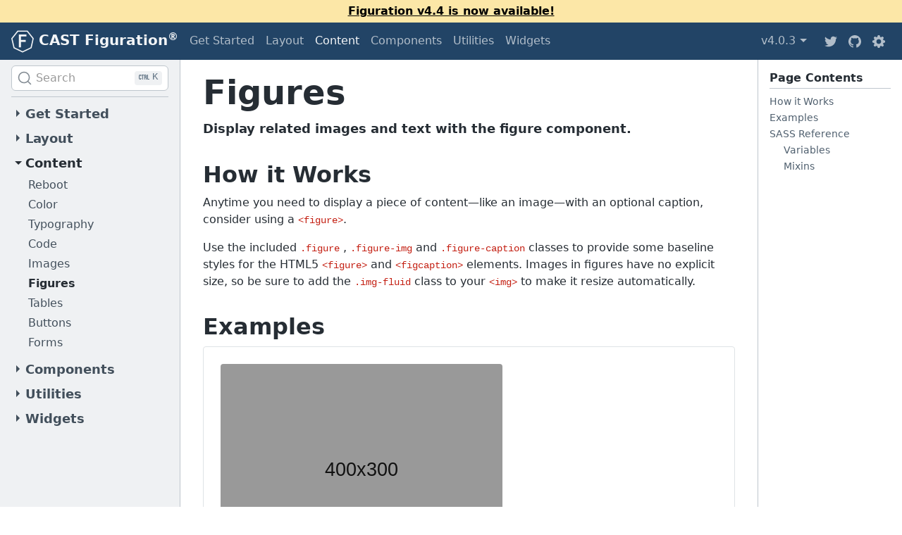

--- FILE ---
content_type: text/html; charset=utf-8
request_url: https://figuration.org/4.0/content/figures/
body_size: 8747
content:
<!doctype html>
<html lang="en-US">
<head>
<meta charset="utf-8">
<meta name="viewport" content="width=device-width, initial-scale=1">
<meta name="description" content="Display related images and text with the figure component.">
<meta name="author" content="CAST, Inc.">

<meta name="docsearch:language" content="en-US">
<meta name="docsearch:version" content="4.0">

<title>Figures &#124; CAST Figuration (v4.0)</title>

<link rel="canonical" href="https://figuration.org/4.0/content/figures/">

<!-- Favicons -->
<link sizes="180x180" rel="apple-touch-icon" href="/assets/favicon/apple-touch-icon.png"/>
<link sizes="32x32" rel="icon" href="/assets/favicon/favicon-32x32.png" type="image/png"/>
<link sizes="16x16" rel="icon" href="/assets/favicon/favicon-16x16.png" type="image/png"/>
<link rel="manifest" href="/assets/favicon/site.webmanifest"/>
<link color="#5bbad5" rel="mask-icon" href="/assets/favicon/safari-pinned-tab.svg"/>
<link rel="shortcut icon" href="/assets/favicon/favicon.ico"/>
<meta name="msapplication-TileColor" content="#117cba"/>
<meta name="msapplication-config" content="/assets/favicon/browserconfig.xml"/>
<meta name="theme-color" content="#ffffff"/>
<!-- Twitter -->
<meta name="twitter:card" content="summary">
<meta name="twitter:site" content="@figuration_org">
<meta name="twitter:creator" content="@figuration_org">
<meta name="twitter:title" content="Figures">
<meta name="twitter:description" content="Display related images and text with the figure component.">
<meta name="twitter:image" content="https://figuration.org/assets/brand/figuration-social.png">
<!-- Open Graph -->
<meta property="og:url" content="https://figuration.org">
<meta property="og:type" content="website">
<meta property="og:title" content="Figures">
<meta property="og:description" content="Display related images and text with the figure component.">
<meta property="og:image" content="https://figuration.org/assets/brand/figuration-social-large.png">
<meta property="og:image:type" content="image/png">
<meta property="og:image:width" content="1000">
<meta property="og:image:height" content="500">

<!-- Global site tag (gtag.js) - Google Analytics -->
<script async src="https://www.googletagmanager.com/gtag/js?id=G-BBZN0PLXQV"></script>
<script>
  window.dataLayer = window.dataLayer || [];
  function gtag(){dataLayer.push(arguments);}
  gtag('js', new Date());
  gtag('config', 'G-BBZN0PLXQV');
</script>
<!-- Font CSS -->
<link href="https://use.fontawesome.com/releases/v5.13.1/css/all.css" integrity="sha384-xxzQGERXS00kBmZW/6qxqJPyxW3UR0BPsL4c8ILaIWXva5kFi7TxkIIaMiKtqV1Q" crossorigin="anonymous" rel="stylesheet">


<!-- Algolia DocSearch CSS -->
<link href="https://cdn.jsdelivr.net/npm/@docsearch/css@3" rel="stylesheet">
<!-- Figuration CSS -->
<link href="/assets/4.0/dist/css/figuration.min.css" rel="stylesheet" id="cssCore"><!-- Docs CSS -->
<link href="/assets/4.0/css/docs.min.css" rel="stylesheet" id="cssDocs"><link href="/assets/4.0/custom/custom.css" rel="stylesheet"><!-- jQuery -->
<script src="https://code.jquery.com/jquery-3.5.1.slim.min.js" integrity="sha384-DfXdz2htPH0lsSSs5nCTpuj/zy4C+OGpamoFVy38MVBnE+IbbVYUew+OrCXaRkfj" crossorigin="anonymous"></script>
<script>window.jQuery || document.write('<script src="/assets/4.0/js/vendor/jquery.slim.min.js"><\/script>')</script>

<!-- Popper.js -->
<script src="https://cdn.jsdelivr.net/npm/popper.js@1.16.1/dist/umd/popper.min.js" integrity="sha384-9/reFTGAW83EW2RDu2S0VKaIzap3H66lZH81PoYlFhbGU+6BZp6G7niu735Sk7lN" crossorigin="anonymous"></script>
<script>window.Popper || document.write('<script src="/assets/4.0/js/vendor/popper.min.js"><\/script>')</script>

<!-- Figuration JS -->
<script src="/assets/4.0/dist/js/figuration.min.js"></script><!-- Docs Js -->
<script src="/assets/4.0/js/docs.min.js"></script>

</head>
<body>
<a class="skiplink sr-only-focusable" href="#content">Skip to main content</a>
<div class="bg-warning-200 text-center text-warning-900 py-0_25 px-1">
  <a href="/4.4/" class="text-black font-weight-bold">Figuration v4.4 is now available!</a>
</div>

<header class="navbar navbar-expand-lg navbar-dark print-none cf-header">
  <a href="/" class="navbar-brand me-0_5" aria-label="CAST Figuration">
    <svg xmlns="http://www.w3.org/2000/svg" xmlns:xlink="http://www.w3.org/1999/xlink" viewBox="0 0 240 240" focusable="false" role="img"  class="cf-header-logo">
  <title>Figuration</title>
  <path fill="currentColor" d="M33.2 45L0 87l12 51.7c6.6 28.4 12.3 52 12.7 52.4.5.4 22.2 10.9 48.3 23.3l47.4 22.6 48-23.3 48-23.3 11.7-51.9c6.4-28.6 11.4-52.5 11-53-.4-.6-15.5-19.3-33.5-41.8L172.9 3H66.4L33.2 45zM197 52c17.1 21.4 29.4 37.7 29.3 38.7-.6 4.9-20.3 90.7-21 91.4-1.1 1.1-83.6 41.1-84.8 41.2-1.8 0-85-40.2-85.8-41.5-.4-.7-5.5-21.7-11.2-46.6L13 90l28.7-36.3C57.4 33.8 71 16.9 71.8 16.2c1.2-.9 12.4-1.2 48.6-1.1h47.1L197 52z"/>
  <path fill="currentColor" d="M81 113.5V182h22v-58h50v-21h-50l.2-18.8.3-18.7 29.3-.3L162 65V45H81v68.5z"/>
</svg>

    <span class="sr-only-xs-down">CAST Figuration<sup>&reg;</sup></span>
  </a>
  <button class="navbar-toggle me-0_5" type="button" data-cfw="collapse" data-cfw-collapse-target="#cf-topnav" aria-label="Toggle navigation">
    <span class="cf-header-menu" aria-hidden="true">&#8801;</span>
  </button>
  <nav class="navbar-collapse collapse order-last order-lg-unordered text-nowrap" id="cf-topnav" aria-label="Main">
    <ul class="navbar-nav">
      <li class="nav-item">
        <a href="/4.0/get-started/quick-start/" class="nav-link">Get Started</a>
      </li>
      <li class="nav-item">
        <a href="/4.0/layout/overview/" class="nav-link">Layout</a>
      </li>
      <li class="nav-item">
        <a href="/4.0/content/reboot/" class="nav-link active" aria-current="true">Content</a>
      </li>
      <li class="nav-item">
        <a href="/4.0/components/alerts/" class="nav-link">Components</a>
      </li>
      <li class="nav-item">
        <a href="/4.0/utilities/borders/" class="nav-link">Utilities</a>
      </li>
      <li class="nav-item">
        <a href="/4.0/widgets/overview/" class="nav-link">Widgets</a>
      </li>
    </ul>
  </nav>

  <ul class="navbar-nav ms-auto cf-header-social flex-row">
    <li class="nav-item me-1"><div class="dropdown">
  <a href="#" role="button" class="nav-link pe-0" data-cfw="dropdown">
    <span class="sr-only">Figuration</span>
    v4.0.3
    <span class="sr-only">(switch to other versions)</span>
    <span class="caret" aria-hidden="true"></span>
  </a>
  <ul class="dropdown-menu position-absolute">
    <li class="dropdown-header">Latest</li><li><a href="/4.4/">v4.4.1</a></li>
    
    <li class="dropdown-divider"></li>
    
    <li class="dropdown-header">Older</li><li><a href="/4.3/">v4.3.4</a></li>
    <li><a href="/4.2/">v4.2.2</a></li>
    <li><a href="/4.1/">v4.1.1</a></li>
    
    
    <li><a href="/4.0/" class="active" aria-current="true">v4.0.3</a></li>
    <li><a href="/3.0/">v3.0.5</a></li>
    </ul>
</div>
    </li><li class="nav-item">
      <a href="https://twitter.com/figuration_org" class="nav-link px-0_5" aria-label="Twitter">
        <svg xmlns="http://www.w3.org/2000/svg" xmlns:xlink="http://www.w3.org/1999/xlink" viewBox="0 0 512 512" focusable="false" role="img"  class="cf-nav-img" width="16" height="16">
  <title>Twitter</title>
  <path fill="currentColor" d="M512 97.2c-18.84 8.36-39.08 14-60.33 16.55 21.7-13 38.34-33.58 46.2-58.1-20.3 12.03-42.8 20.77-66.72 25.48C412 60.7 384.7 47.96 354.48 47.96c-58 0-105.04 47.03-105.04 105.03 0 8.23.93 16.25 2.72 23.93-87.3-4.38-164.7-46.2-216.5-109.75-9.05 15.5-14.24 33.56-14.24 52.8 0 36.45 18.55 68.6 46.73 87.44-17.2-.54-33.4-5.27-47.57-13.14v1.32c0 50.9 36.2 93.35 84.25 103-8.8 2.4-18.1 3.7-27.68 3.7-6.76 0-13.34-.67-19.76-1.9 13.36 41.73 52.15 72.1 98.12 72.95-35.95 28.18-81.25 44.97-130.46 44.97-8.48 0-16.84-.5-25.06-1.47 46.5 29.8 101.7 47.2 161.02 47.2 193.2 0 298.87-160.07 298.87-298.88 0-4.55-.1-9.08-.32-13.6 20.53-14.8 38.34-33.3 52.42-54.36z"/>
</svg>

      </a>
    </li>
    <li class="nav-item">
      <a href="https://github.com/cast-org/figuration" class="nav-link px-0_5" aria-label="Github">
        <svg xmlns="http://www.w3.org/2000/svg" xmlns:xlink="http://www.w3.org/1999/xlink" viewBox="0 0 16 16" focusable="false" role="img"  class="cf-nav-img" width="16" height="16">
  <title>Github</title>
  <path fill="currentColor" fill-rule="evenodd" d="M8 0C3.58 0 0 3.58 0 8c0 3.54 2.3 6.53 5.47 7.6.4.06.55-.18.55-.4v-1.48c-2.02.37-2.54-.5-2.7-.94-.1-.23-.48-.94-.82-1.13-.28-.15-.68-.52 0-.53.62 0 1.07.58 1.22.82.72 1.2 1.87.87 2.33.66.07-.52.28-.87.5-1.07-1.77-.2-3.63-.9-3.63-3.95 0-.87.3-1.6.82-2.15-.08-.2-.36-1.02.08-2.12 0 0 .67-.2 2.2.83.64-.18 1.32-.27 2-.27.68 0 1.36.1 2 .27 1.53-1.04 2.2-.82 2.2-.82.44 1.1.16 1.93.08 2.13.5.56.82 1.27.82 2.15 0 3.07-1.87 3.75-3.65 3.95.3.25.54.73.54 1.48v2.2c0 .22.15.47.55.4C13.7 14.52 16 11.52 16 8c0-4.42-3.58-8-8-8z"/>
</svg>

      </a>
    </li>
    <li class="nav-item"><div class="dropdown">
  <a href="#" role="button" class="nav-link px-0_5" aria-label="Settings" data-cfw="dropdown">
    <svg xmlns="http://www.w3.org/2000/svg" xmlns:xlink="http://www.w3.org/1999/xlink" viewBox="0 0 8 8" focusable="false" role="img"  class="cf-nav-img" width="16" height="16">
  <title>Settings</title>
  <path fill="currentColor" d="M3.5 0l-.5 1.19c-.1.03-.19.08-.28.13l-1.19-.5-.72.72.5 1.19c-.05.1-.09.18-.13.28l-1.19.5v1l1.19.5c.04.1.08.18.13.28l-.5 1.19.72.72 1.19-.5c.09.04.18.09.28.13l.5 1.19h1l.5-1.19c.09-.04.19-.08.28-.13l1.19.5.72-.72-.5-1.19c.04-.09.09-.19.13-.28l1.19-.5v-1l-1.19-.5c-.03-.09-.08-.19-.13-.28l.5-1.19-.72-.72-1.19.5c-.09-.04-.19-.09-.28-.13l-.5-1.19h-1zm.5 2.5c.83 0 1.5.67 1.5 1.5s-.67 1.5-1.5 1.5-1.5-.67-1.5-1.5.67-1.5 1.5-1.5z"/>
</svg>
  </a>
  <ul class="dropdown-menu dropreverse position-absolute">
    <li class="dropdown-header">Direction</li>
    <li><button type="button" class="dropdown-item" id="dir-ltr">Left-to-right</button></li>
    <li><button type="button" class="dropdown-item" id="dir-rtl">Right-to-left</button></li>
  </ul>
</div>
    </li>
  </ul>
</header>

<div class="container-fluid">
  <div class="row">
    <aside class="col-md-3 col-xl-2 cf-sidebar print-none">
      <div class="docsearch" id="docsearch" data-docs-version="4.0"></div><button class="btn btn-default my-0_5 d-md-none" aria-label="Toggle page navigation" data-cfw="collapse" data-cfw-collapse-target="#cf-links-nav">
  <span aria-hidden="true">Pages <span class="caret" ></span></span>
</button>
<nav id="cf-links-nav" class="cf-links collapse" aria-label="Page">
  <ul class="list-unstyled">
    <li class="mb-0_25 has-children"><button class="nav-link cf-sidebar-header fs-large font-weight-sbold" data-cfw="collapse" data-cfw-collapse-target="#sidenav1"><span class="nav-link-inner"><span class="caret" aria-hidden="true"></span><span class="cf-sidebar-header-title">Get Started</span>
        </span></button><div id="sidenav1">
        <ul class="nav flex-column mb-0 pb-0_25">
          <li class="nav-item"><a href="/4.0/get-started/quick-start/" class="nav-link"><span class="nav-link-inner">Quick Start</span></a></li>
          <li class="nav-item"><a href="/4.0/get-started/download/" class="nav-link"><span class="nav-link-inner">Download</span></a></li>
          <li class="nav-item"><a href="/4.0/get-started/browsers-and-devices/" class="nav-link"><span class="nav-link-inner">Browsers & Devices</span></a></li>
          <li class="nav-item"><a href="/4.0/get-started/options/" class="nav-link"><span class="nav-link-inner">Options</span></a></li>
          <li class="nav-item"><a href="/4.0/get-started/build-tools/" class="nav-link"><span class="nav-link-inner">Build Tools</span></a></li>
          <li class="nav-item"><a href="/4.0/get-started/accessibility/" class="nav-link"><span class="nav-link-inner">Accessibility</span></a></li>
          <li class="nav-item"><a href="/4.0/get-started/examples/" class="nav-link"><span class="nav-link-inner">Examples</span></a></li>
          <li class="nav-item"><a href="/4.0/get-started/migration/" class="nav-link"><span class="nav-link-inner">Migration</span></a></li>
          </ul>
      </div>
    </li><li class="mb-0_25 has-children"><button class="nav-link cf-sidebar-header fs-large font-weight-sbold" data-cfw="collapse" data-cfw-collapse-target="#sidenav2"><span class="nav-link-inner"><span class="caret" aria-hidden="true"></span><span class="cf-sidebar-header-title">Layout</span>
        </span></button><div id="sidenav2">
        <ul class="nav flex-column mb-0 pb-0_25">
          <li class="nav-item"><a href="/4.0/layout/overview/" class="nav-link"><span class="nav-link-inner">Overview</span></a></li>
          <li class="nav-item"><a href="/4.0/layout/grid/" class="nav-link"><span class="nav-link-inner">Grid</span></a></li>
          <li class="nav-item"><a href="/4.0/layout/layout-utilities/" class="nav-link"><span class="nav-link-inner">Layout Utilities</span></a></li>
          <li class="nav-item"><a href="/4.0/layout/flexbox/" class="nav-link"><span class="nav-link-inner">Flexbox</span></a></li>
          </ul>
      </div>
    </li><li class="mb-0_25 has-children"><button class="nav-link cf-sidebar-header fs-large font-weight-sbold active open" data-cfw="collapse" data-cfw-collapse-target="#sidenav3" aria-current="true"><span class="nav-link-inner"><span class="caret" aria-hidden="true"></span><span class="cf-sidebar-header-title active-section">Content</span>
        </span></button><div id="sidenav3">
        <ul class="nav flex-column mb-0 pb-0_25">
          <li class="nav-item"><a href="/4.0/content/reboot/" class="nav-link"><span class="nav-link-inner">Reboot</span></a></li>
          <li class="nav-item"><a href="/4.0/content/color/" class="nav-link"><span class="nav-link-inner">Color</span></a></li>
          <li class="nav-item"><a href="/4.0/content/typography/" class="nav-link"><span class="nav-link-inner">Typography</span></a></li>
          <li class="nav-item"><a href="/4.0/content/code/" class="nav-link"><span class="nav-link-inner">Code</span></a></li>
          <li class="nav-item"><a href="/4.0/content/images/" class="nav-link"><span class="nav-link-inner">Images</span></a></li>
          <li class="nav-item"><a href="/4.0/content/figures/" class="nav-link active" aria-current="page"><span class="nav-link-inner">Figures</span></a></li>
          <li class="nav-item"><a href="/4.0/content/tables/" class="nav-link"><span class="nav-link-inner">Tables</span></a></li>
          <li class="nav-item"><a href="/4.0/content/buttons/" class="nav-link"><span class="nav-link-inner">Buttons</span></a></li>
          <li class="nav-item"><a href="/4.0/content/forms/" class="nav-link"><span class="nav-link-inner">Forms</span></a></li>
          </ul>
      </div>
    </li><li class="mb-0_25 has-children"><button class="nav-link cf-sidebar-header fs-large font-weight-sbold" data-cfw="collapse" data-cfw-collapse-target="#sidenav4"><span class="nav-link-inner"><span class="caret" aria-hidden="true"></span><span class="cf-sidebar-header-title">Components</span>
        </span></button><div id="sidenav4">
        <ul class="nav flex-column mb-0 pb-0_25">
          <li class="nav-item"><a href="/4.0/components/alerts/" class="nav-link"><span class="nav-link-inner">Alerts</span></a></li>
          <li class="nav-item"><a href="/4.0/components/badges/" class="nav-link"><span class="nav-link-inner">Badges</span></a></li>
          <li class="nav-item"><a href="/4.0/components/breadcrumb/" class="nav-link"><span class="nav-link-inner">Breadcrumb</span></a></li>
          <li class="nav-item"><a href="/4.0/components/button-group/" class="nav-link"><span class="nav-link-inner">Button Group</span></a></li>
          <li class="nav-item"><a href="/4.0/components/cards/" class="nav-link"><span class="nav-link-inner">Cards</span></a></li>
          <li class="nav-item"><a href="/4.0/components/input-group/" class="nav-link"><span class="nav-link-inner">Input Group</span></a></li>
          <li class="nav-item"><a href="/4.0/components/jumbotron/" class="nav-link"><span class="nav-link-inner">Jumbotron</span></a></li>
          <li class="nav-item"><a href="/4.0/components/lists/" class="nav-link"><span class="nav-link-inner">Lists</span></a></li>
          <li class="nav-item"><a href="/4.0/components/media-object/" class="nav-link"><span class="nav-link-inner">Media Object</span></a></li>
          <li class="nav-item"><a href="/4.0/components/navbar/" class="nav-link"><span class="nav-link-inner">Navbar</span></a></li>
          <li class="nav-item"><a href="/4.0/components/navs/" class="nav-link"><span class="nav-link-inner">Navs</span></a></li>
          <li class="nav-item"><a href="/4.0/components/pagination/" class="nav-link"><span class="nav-link-inner">Pagination</span></a></li>
          <li class="nav-item"><a href="/4.0/components/progress/" class="nav-link"><span class="nav-link-inner">Progress</span></a></li>
          </ul>
      </div>
    </li><li class="mb-0_25 has-children"><button class="nav-link cf-sidebar-header fs-large font-weight-sbold" data-cfw="collapse" data-cfw-collapse-target="#sidenav5"><span class="nav-link-inner"><span class="caret" aria-hidden="true"></span><span class="cf-sidebar-header-title">Utilities</span>
        </span></button><div id="sidenav5">
        <ul class="nav flex-column mb-0 pb-0_25">
          <li class="nav-item"><a href="/4.0/utilities/borders/" class="nav-link"><span class="nav-link-inner">Borders</span></a></li>
          <li class="nav-item"><a href="/4.0/utilities/clearfix/" class="nav-link"><span class="nav-link-inner">Clearfix</span></a></li>
          <li class="nav-item"><a href="/4.0/utilities/color/" class="nav-link"><span class="nav-link-inner">Color</span></a></li>
          <li class="nav-item"><a href="/4.0/utilities/display/" class="nav-link"><span class="nav-link-inner">Display</span></a></li>
          <li class="nav-item"><a href="/4.0/utilities/embed/" class="nav-link"><span class="nav-link-inner">Embed</span></a></li>
          <li class="nav-item"><a href="/4.0/utilities/flexbox/" class="nav-link"><span class="nav-link-inner">Flexbox</span></a></li>
          <li class="nav-item"><a href="/4.0/utilities/floating/" class="nav-link"><span class="nav-link-inner">Floating</span></a></li>
          <li class="nav-item"><a href="/4.0/utilities/icons/" class="nav-link"><span class="nav-link-inner">Icons</span></a></li>
          <li class="nav-item"><a href="/4.0/utilities/links/" class="nav-link"><span class="nav-link-inner">Links</span></a></li>
          <li class="nav-item"><a href="/4.0/utilities/overflow/" class="nav-link"><span class="nav-link-inner">Overflow</span></a></li>
          <li class="nav-item"><a href="/4.0/utilities/position/" class="nav-link"><span class="nav-link-inner">Position</span></a></li>
          <li class="nav-item"><a href="/4.0/utilities/screen-readers/" class="nav-link"><span class="nav-link-inner">Screen Readers</span></a></li>
          <li class="nav-item"><a href="/4.0/utilities/shadows/" class="nav-link"><span class="nav-link-inner">Shadows</span></a></li>
          <li class="nav-item"><a href="/4.0/utilities/sizing/" class="nav-link"><span class="nav-link-inner">Sizing</span></a></li>
          <li class="nav-item"><a href="/4.0/utilities/spacing/" class="nav-link"><span class="nav-link-inner">Spacing</span></a></li>
          <li class="nav-item"><a href="/4.0/utilities/typography/" class="nav-link"><span class="nav-link-inner">Typography</span></a></li>
          <li class="nav-item"><a href="/4.0/utilities/vertical-alignment/" class="nav-link"><span class="nav-link-inner">Vertical Alignment</span></a></li>
          <li class="nav-item"><a href="/4.0/utilities/visibility/" class="nav-link"><span class="nav-link-inner">Visibility</span></a></li>
          </ul>
      </div>
    </li><li class="mb-0_25 has-children"><button class="nav-link cf-sidebar-header fs-large font-weight-sbold" data-cfw="collapse" data-cfw-collapse-target="#sidenav6"><span class="nav-link-inner"><span class="caret" aria-hidden="true"></span><span class="cf-sidebar-header-title">Widgets</span>
        </span></button><div id="sidenav6">
        <ul class="nav flex-column mb-0 pb-0_25">
          <li class="nav-item"><a href="/4.0/widgets/overview/" class="nav-link"><span class="nav-link-inner">Overview</span></a></li>
          <li class="nav-item"><a href="/4.0/widgets/accordion/" class="nav-link"><span class="nav-link-inner">Accordion</span></a></li>
          <li class="nav-item"><a href="/4.0/widgets/affix/" class="nav-link"><span class="nav-link-inner">Affix</span></a></li>
          <li class="nav-item"><a href="/4.0/widgets/alert/" class="nav-link"><span class="nav-link-inner">Alert</span></a></li>
          <li class="nav-item"><a href="/4.0/widgets/collapse/" class="nav-link"><span class="nav-link-inner">Collapse</span></a></li>
          <li class="nav-item"><a href="/4.0/widgets/drag/" class="nav-link"><span class="nav-link-inner">Drag</span></a></li>
          <li class="nav-item"><a href="/4.0/widgets/dropdown/" class="nav-link"><span class="nav-link-inner">Dropdown</span></a></li>
          <li class="nav-item"><a href="/4.0/widgets/equalize/" class="nav-link"><span class="nav-link-inner">Equalize</span></a></li>
          <li class="nav-item"><a href="/4.0/widgets/lazy/" class="nav-link"><span class="nav-link-inner">Lazy</span></a></li>
          <li class="nav-item"><a href="/4.0/widgets/modal/" class="nav-link"><span class="nav-link-inner">Modal</span></a></li>
          <li class="nav-item"><a href="/4.0/widgets/player/" class="nav-link"><span class="nav-link-inner">Player</span></a></li>
          <li class="nav-item"><a href="/4.0/widgets/popover/" class="nav-link"><span class="nav-link-inner">Popover</span></a></li>
          <li class="nav-item"><a href="/4.0/widgets/scrollspy/" class="nav-link"><span class="nav-link-inner">Scrollspy</span></a></li>
          <li class="nav-item"><a href="/4.0/widgets/slideshow/" class="nav-link"><span class="nav-link-inner">Slideshow</span></a></li>
          <li class="nav-item"><a href="/4.0/widgets/tab/" class="nav-link"><span class="nav-link-inner">Tab</span></a></li>
          <li class="nav-item"><a href="/4.0/widgets/tab-responsive/" class="nav-link"><span class="nav-link-inner">Tab-Responsive</span></a></li>
          <li class="nav-item"><a href="/4.0/widgets/tooltip/" class="nav-link"><span class="nav-link-inner">Tooltip</span></a></li>
          </ul>
      </div>
    </li>
  </ul>
</nav>

    </aside>

    <main class="col-md-9 col-xl-10 cf-main">
      <div class="cf-toc-align">
        <div class="cf-content-lead">
          <h1 class="cf-title" id="content">Figures</h1>

          <p class="fs-large font-weight-sbold">Display related images and text with the figure component.</p>
        </div>
        
        <div class="cf-content-toc">
          <div class="h6 font-weight-semibold pb-0_25 border-b">Page Contents</div>
          <nav class="cf-toc">
                <ol>
                    
                    <li><a href="#how-it-works">How it Works</a>
            		</li>

                    <li><a href="#examples">Examples</a>
            		</li>

                    <li><a href="#sass-reference">SASS Reference</a>
            
                <ol>
                    
                    <li><a href="#variables">Variables</a>
            		</li>

                    <li><a href="#mixins">Mixins</a>
            		</li>
                </ol>
            		</li>
                </ol>
            </nav>
        </div>
        
        <div class="cf-content">
          <h2 id="how-it-works" tabindex="-1">How it Works <a class="direct-link" href="#how-it-works"></a></h2>
<p>Anytime you need to display a piece of content—like an image—with an optional caption, consider using a <code>&lt;figure&gt;</code>.</p>
<p>Use the included <code>.figure</code> , <code>.figure-img</code> and <code>.figure-caption</code> classes to provide some baseline styles for the HTML5 <code>&lt;figure&gt;</code> and <code>&lt;figcaption&gt;</code> elements. Images in figures have no explicit size, so be sure to add the <code>.img-fluid</code> class to your <code>&lt;img&gt;</code> to make it resize automatically.</p>
<h2 id="examples" tabindex="-1">Examples <a class="direct-link" href="#examples"></a></h2>
<div class="cf-example">
<figure class="figure">
  <img data-src="holder.js/400x300" class="figure-img img-fluid radius" alt="A generic square placeholder image with rounded corners in a figure.">
  <figcaption class="figure-caption">A caption for the above image.</figcaption>
</figure>
</div>
<pre class="language-html"><code class="language-html"><span class="token tag"><span class="token tag"><span class="token punctuation">&lt;</span>figure</span> <span class="token attr-name">class</span><span class="token attr-value"><span class="token punctuation attr-equals">=</span><span class="token punctuation">"</span>figure<span class="token punctuation">"</span></span><span class="token punctuation">></span></span><br>  <span class="token tag"><span class="token tag"><span class="token punctuation">&lt;</span>img</span> <span class="token attr-name">src</span><span class="token attr-value"><span class="token punctuation attr-equals">=</span><span class="token punctuation">"</span>...<span class="token punctuation">"</span></span> <span class="token attr-name">class</span><span class="token attr-value"><span class="token punctuation attr-equals">=</span><span class="token punctuation">"</span>figure-img img-fluid radius<span class="token punctuation">"</span></span> <span class="token attr-name">alt</span><span class="token attr-value"><span class="token punctuation attr-equals">=</span><span class="token punctuation">"</span>A generic square placeholder image with rounded corners in a figure.<span class="token punctuation">"</span></span><span class="token punctuation">></span></span><br>  <span class="token tag"><span class="token tag"><span class="token punctuation">&lt;</span>figcaption</span> <span class="token attr-name">class</span><span class="token attr-value"><span class="token punctuation attr-equals">=</span><span class="token punctuation">"</span>figure-caption<span class="token punctuation">"</span></span><span class="token punctuation">></span></span>A caption for the above image.<span class="token tag"><span class="token tag"><span class="token punctuation">&lt;/</span>figcaption</span><span class="token punctuation">></span></span><br><span class="token tag"><span class="token tag"><span class="token punctuation">&lt;/</span>figure</span><span class="token punctuation">></span></span></code></pre>
<p>Aligning the figure's caption is easy with our <a href="/4.0/utilities/typography/#text-alignment">text utilities</a>.</p>
<div class="cf-example">
<figure class="figure">
  <img data-src="holder.js/400x300" class="figure-img img-fluid radius" alt="A generic square placeholder image with rounded corners in a figure.">
  <figcaption class="figure-caption text-end">A caption for the above image.</figcaption>
</figure>
</div>
<pre class="language-html"><code class="language-html"><span class="token tag"><span class="token tag"><span class="token punctuation">&lt;</span>figure</span> <span class="token attr-name">class</span><span class="token attr-value"><span class="token punctuation attr-equals">=</span><span class="token punctuation">"</span>figure<span class="token punctuation">"</span></span><span class="token punctuation">></span></span><br>  <span class="token tag"><span class="token tag"><span class="token punctuation">&lt;</span>img</span> <span class="token attr-name">src</span><span class="token attr-value"><span class="token punctuation attr-equals">=</span><span class="token punctuation">"</span>...<span class="token punctuation">"</span></span> <span class="token attr-name">class</span><span class="token attr-value"><span class="token punctuation attr-equals">=</span><span class="token punctuation">"</span>figure-img img-fluid radius<span class="token punctuation">"</span></span> <span class="token attr-name">alt</span><span class="token attr-value"><span class="token punctuation attr-equals">=</span><span class="token punctuation">"</span>A generic square placeholder image with rounded corners in a figure.<span class="token punctuation">"</span></span><span class="token punctuation">></span></span><br>  <span class="token tag"><span class="token tag"><span class="token punctuation">&lt;</span>figcaption</span> <span class="token attr-name">class</span><span class="token attr-value"><span class="token punctuation attr-equals">=</span><span class="token punctuation">"</span>figure-caption text-end<span class="token punctuation">"</span></span><span class="token punctuation">></span></span>A caption for the above image.<span class="token tag"><span class="token tag"><span class="token punctuation">&lt;/</span>figcaption</span><span class="token punctuation">></span></span><br><span class="token tag"><span class="token tag"><span class="token punctuation">&lt;/</span>figure</span><span class="token punctuation">></span></span></code></pre>
<h2 id="sass-reference" tabindex="-1">SASS Reference <a class="direct-link" href="#sass-reference"></a></h2>
<h3 id="variables" tabindex="-1">Variables <a class="direct-link" href="#variables"></a></h3>
<p>The available <a href="/4.0/get-started/options/">Customization options</a>, or Sass variables, that can be customized for the figure CSS styles.</p>
<div class="table-scroll">
  <table class="table table-bordered table-striped">
    <thead>
      <tr>
        <th style="width: 100px;">Name</th>
        <th style="width: 50px;">Type</th>
        <th style="width: 50px;">Default</th>
        <th>Description</th>
      </tr>
    </thead>
    <tbody>
      <tr>
        <td><code>$enable-figure</code></td>
        <td>boolean</td>
        <td><code>true</code></td>
        <td>
          Enable the generation of the figure CSS classes.
        </td>
      </tr>
      <tr>
        <td><code>$figure-spacer-y</code></td>
        <td>string</td>
        <td><code>.5rem</code></td>
        <td>
          Figure element vertical spacing between image and caption.
        </td>
      </tr>
      <tr>
        <td><code>$figure-caption-font-size</code></td>
        <td>string</td>
        <td><code>.875em</code></td>
        <td>
          Figure caption font size.
        </td>
      </tr>
      <tr>
        <td><code>$figure-caption-color</code></td>
        <td>string</td>
        <td><code>$uibase-500</code></td>
        <td>
          Figure caption text color.
        </td>
      </tr>
    </tbody>
  </table>
</div>
<h3 id="mixins" tabindex="-1">Mixins <a class="direct-link" href="#mixins"></a></h3>
<p>No mixins available.</p>

        </div>
      </div>
    </main>
  </div>

  <div class="toplink">
    <a href="#content">Top of Page <span class="caret"></span></a>
  </div>
</div>
<footer class="cf-footer fs-small py-1">
  <div class="container">
    <ul class="list list-horizontal font-weight-bold">
      <li class="pe-0_5"><a href="/about/overview/">About <span class="sr-only">Figuration</span></a></li>
      <li class="px-0_5"><a href="https://github.com/cast-org/figuration">GitHub</a></li>
      <li class="ps-0_5"><a href="https://twitter.com/figuration_org">Twitter</a></li>
    </ul>
    <p>
      <strong>Latest version:</strong> 4.4.1
      <br>
      <a href="/versions/">Previous versions</a>
    </p>
    <p>
      &copy; 2013-2025 <a href="http://www.cast.org/">CAST, Inc.</a>
      <br>
      Portions: &copy; 2011-2025 the Bootstrap Authors and Twitter, Inc. Licensed under <a href="https://github.com/twbs/bootstrap/blob/master/LICENSE">the MIT license</a> or <a href="https://creativecommons.org/licenses/by/3.0/">CC BY 3.0</a>.
    </p>
    <p>
      Code licensed <a rel="license" href="https://github.com/cast-org/figuration/blob/master/LICENSE">MIT</a>,
      docs <a rel="license" href="https://github.com/cast-org/figuration/blob/master/site/LICENSE">CC BY 4.0</a>.
    </p>

    <div class="border-t pt-1">
      <p class="font-weight-bold mb-0_25">Funding generously provided by:</p>
      <div class="row">
        <div class="media col">
          <div class="d-flex me-0_5">
            <img src="/assets/aem/aem-logo.png" width="40" height="40" alt="AEM logo" />
          </div>
          <div class="media-body">
            <span class="font-weight-bold"><a href="http://aem.cast.org/">National Center on Accessible Educational Materials at CAST, Inc.</a></span><br />
            <small>Disclaimer: This does not necessarily represent endorsement by or the policies of the National Center on Accessible Educational Materials, the US Department of Education, and the US Federal Government.</small>
          </div>
        </div>
        <div class="col-md-auto">
          <svg xmlns="http://www.w3.org/2000/svg" xmlns:xlink="http://www.w3.org/1999/xlink" viewBox="0 0 119 37" focusable="false" role="img"  class="cf-footer-cast-logo">
  <title>CAST</title>
  <path fill="currentColor" d="M17.83 36.48c-.013 0-.025-.003-.032-.003 0 0-.006 0 .01-2.31l.023-3.223s.016-2.31-2.294-2.326L5.36 28.547s-2.31-.016-3.283-1.463C1.103 25.636-.026 22.148 0 18.396.07 8.49 8.143.518 15.73.554c0 0 2.309.012 2.293 2.321L18 6.277s-.016 2.31 2.294 2.326l10.373.073s2.31.016 3.247 1.445c.937 1.43 2.021 4.851 1.995 8.526-.068 9.918-8.164 17.902-18.08 17.833m.057-8.037c5.43.038 9.865-4.335 9.902-9.767.038-5.432-4.334-9.867-9.765-9.905-5.431-.038-9.865 4.335-9.903 9.767-.037 5.432 4.335 9.867 9.766 9.905"/>
  <path fill="currentColor" d="M60.73 24.958c-2.246 2.8-5.195 4.2-8.85 4.2-1.53 0-2.93-.258-4.2-.774-1.272-.516-2.36-1.231-3.263-2.145-.904-.914-1.609-2.006-2.115-3.277-.507-1.272-.76-2.671-.76-4.201 0-1.51.248-2.906.745-4.186a9.853 9.853 0 0 1 2.115-3.337 9.621 9.621 0 0 1 3.278-2.205c1.27-.526 2.67-.79 4.2-.79 1.729 0 3.327.288 4.798.864 1.469.577 2.71 1.579 3.723 3.01l-3.485 3.515a6.688 6.688 0 0 0-1.996-1.817c-.776-.457-1.66-.685-2.653-.685-.833 0-1.578.139-2.234.416a4.622 4.622 0 0 0-1.654 1.163 5.197 5.197 0 0 0-1.027 1.743 6.362 6.362 0 0 0-.358 2.16c0 .794.124 1.53.373 2.204.248.676.6 1.262 1.058 1.758a4.786 4.786 0 0 0 1.653 1.162c.645.278 1.365.417 2.16.417 1.152 0 2.09-.203 2.815-.61.725-.408 1.435-1.048 2.13-1.922l3.546 3.337zM73.301 20.697l-2.204-7.3-2.294 7.3h4.498zM68.267 8.78h6.047l7.032 19.872h-5.69l-1.281-4.111H67.73l-1.311 4.111h-5.453l7.3-19.872zM85.025 22.366c.556.556 1.281 1.062 2.175 1.52.894.456 1.877.684 2.95.684.257 0 .526-.024.804-.074.278-.05.526-.134.745-.253.218-.12.397-.278.536-.477.14-.199.209-.457.209-.774 0-.517-.263-.944-.79-1.282-.526-.337-1.296-.675-2.309-1.013l-1.102-.358a12.649 12.649 0 0 1-1.862-.774 7.71 7.71 0 0 1-1.683-1.147 5.387 5.387 0 0 1-1.207-1.58c-.308-.605-.462-1.315-.462-2.13 0-.913.168-1.762.507-2.547a5.894 5.894 0 0 1 1.475-2.055c.644-.586 1.444-1.044 2.398-1.371.953-.328 2.056-.492 3.307-.492.973 0 1.857.09 2.652.268.793.18 1.49.398 2.085.656a8.246 8.246 0 0 1 1.52.834c.416.298.734.566.953.804l-2.681 3.397a10.956 10.956 0 0 0-2.176-1.266 5.77 5.77 0 0 0-2.324-.492c-.258 0-.516.03-.774.09-.258.059-.492.148-.7.268-.209.119-.378.273-.506.461-.13.19-.194.423-.194.7 0 .298.074.557.223.775.149.219.352.407.611.566.258.16.57.304.938.433s.76.263 1.178.401l.953.299c.675.218 1.36.471 2.056.76.695.288 1.32.675 1.877 1.162a5.774 5.774 0 0 1 1.37 1.817c.358.725.536 1.614.536 2.666 0 .914-.214 1.758-.64 2.533a6.372 6.372 0 0 1-1.729 1.996c-.725.556-1.578.988-2.562 1.296-.983.308-2.03.462-3.143.462-1.986 0-3.65-.264-4.99-.79-1.34-.526-2.479-1.236-3.412-2.13l3.188-3.843zM105.669 13.398H99.56V8.779h17.49v4.619H111v15.254h-5.332z"/>
</svg>
        </div>
      </div>
    </div>
  </div>
</footer>
<link href="https://VVDVJM0JO8-dsn.algolia.net" rel="preconnect" crossorigin>
<script src="https://cdn.jsdelivr.net/npm/@docsearch/js@3"></script>
<script>
(function() {
    'use strict';

    var searchElement = document.getElementById('docsearch');

    if (!window.docsearch || !searchElement) {
        return;
    }

    var siteDocsVersion = searchElement.getAttribute('data-docs-version');

    window.docsearch({
        apiKey: 'b69a9a2a34fe6a689f65620db813cab3',
        appId: "VVDVJM0JO8",
        indexName: 'figuration',
        container: searchElement,
        searchParameters: {
            facetFilters: ['version:' + siteDocsVersion]
        },
        transformItems: function(items) {
            return items.map(function(item) {
                // Prevent jumping to first header
                if (item.anchor === 'content') {
                    item.url = item.url.replace(/#content$/, '');
                    item.anchor = null;
                }
                return item;
            });
        },
        // Set debug to true if you want to inspect the dropdown
        debug: false
    });
}());
</script>
<!-- Interim fix for Safari scroll issue: https://github.com/algolia/docsearch/issues/1260 -->
<div class="position-fixed"><input type="text"></div>
</body>
</html>


--- FILE ---
content_type: text/css; charset=utf-8
request_url: https://figuration.org/assets/4.0/dist/css/figuration.min.css
body_size: 28064
content:
@charset "UTF-8";/*!
 * Figuration (v4.0.3)
 * http://figuration.org
 * Copyright 2013-2020 CAST, Inc.
 * Licensed under MIT (https://github.com/cast-org/figuration/blob/master/LICENSE)
 */:root{--color-primary:#0055e9;--color-secondary:#5e7182;--color-info:#1680a4;--color-success:#0e8a16;--color-warning:#f8c223;--color-danger:#d42314;--color-light:#eff1f3;--color-dark:#343e48;--color-uibase:#5e7182;--color-gray:#666;--breakpoint-xs:0;--breakpoint-sm:36em;--breakpoint-md:48em;--breakpoint-lg:62em;--breakpoint-xl:75em;--font-family-sans-serif:system-ui,-apple-system,"Segoe UI",Roboto,"Helvetica Neue",Arial,"Noto Sans","Liberation Sans",sans-serif,"Apple Color Emoji","Segoe UI Emoji","Segoe UI Symbol","Noto Color Emoji";--font-family-serif:Georgia,"Times New Roman",Times,serif;--font-family-monospace:SFMono-Regular,Menlo,Monaco,Consolas,"Liberation Mono","Courier New",monospace}*,::after,::before{box-sizing:border-box}article,aside,dialog,figcaption,figure,footer,header,hgroup,main,nav,section{display:block}@media (prefers-reduced-motion:no-preference){:root{scroll-behavior:smooth}}body{margin:0;font-family:system-ui,-apple-system,"Segoe UI",Roboto,"Helvetica Neue",Arial,"Noto Sans","Liberation Sans",sans-serif,"Apple Color Emoji","Segoe UI Emoji","Segoe UI Symbol","Noto Color Emoji";font-size:1rem;font-weight:400;line-height:1.5;color:#262d34;background-color:#fff;-webkit-text-size-adjust:100%;-webkit-tap-highlight-color:transparent}[tabindex="-1"]:focus:not(:focus-visible){outline:0!important}hr{margin:1rem 0;color:inherit;background-color:currentColor;border:0;opacity:.25}hr:not([size]){height:1px}.h1,.h2,.h3,.h4,.h5,.h6,h1,h2,h3,h4,h5,h6{margin-top:0;margin-bottom:.5rem;font-weight:600;line-height:1.25}.h1,h1{font-size:2.5rem}.h2,h2{font-size:2rem}.h3,h3{font-size:1.75rem}.h4,h4{font-size:1.5rem}.h5,h5{font-size:1.25rem}.h6,h6{font-size:1rem}p{margin-top:0;margin-bottom:1rem}abbr[data-cfw-popover-original-title],abbr[data-cfw-tooltip-original-title],abbr[title]{text-decoration:underline;-webkit-text-decoration:underline dotted;text-decoration:underline dotted;cursor:help;-webkit-text-decoration-skip-ink:none;text-decoration-skip-ink:none}address{margin-bottom:1rem;font-style:normal;line-height:inherit}dl,ol,ul{margin-top:0;margin-bottom:1rem}ol ol,ol ul,ul ol,ul ul{margin-bottom:0}dt{font-weight:700}dd{margin-bottom:.5rem;margin-left:0}blockquote{margin:0 0 1rem}b,strong{font-weight:bolder}.small,small{font-size:.875em}.mark,mark{padding:.125em .25em;background-color:#ff0}sub,sup{position:relative;font-size:.75em;line-height:0;vertical-align:baseline}sub{bottom:-.25em}sup{top:-.5em}a{color:#0055e9;text-decoration:underline}a:hover{color:#003ca3}a:not([href]):not([class]){color:inherit;text-decoration:none}a:not([href]):not([class]),a:not([href]):not([class]):hover{color:inherit;text-decoration:none}code,kbd,pre,samp{font-family:SFMono-Regular,Menlo,Monaco,Consolas,"Liberation Mono","Courier New",monospace;font-size:1em}pre{margin-top:0;margin-bottom:1rem;overflow:auto;-ms-overflow-style:scrollbar}figure{margin:0 0 1rem}img{vertical-align:middle}svg{overflow:hidden;vertical-align:middle}table{caption-side:bottom;border-collapse:collapse}caption{padding-top:.5rem;padding-bottom:.5rem;color:#5e7182;text-align:left}th{text-align:inherit;text-align:-webkit-match-parent}tbody,td,tfoot,th,thead,tr{border:0 solid;border-color:inherit}label{display:inline-block;margin-bottom:.5rem}button{border-radius:0}button:focus{outline:1px dotted;outline:5px auto -webkit-focus-ring-color}button,input,optgroup,select,textarea{margin:0;font-family:inherit;font-size:inherit;line-height:inherit}button,input{overflow:visible}button,select{text-transform:none}[role=button]{cursor:pointer}select{word-wrap:normal}[type=button],[type=reset],[type=submit],button{-webkit-appearance:button}[type=button]:not(:disabled),[type=reset]:not(:disabled),[type=submit]:not(:disabled),button:not(:disabled){cursor:pointer}::-moz-focus-inner{padding:0;border-style:none}input[type=checkbox],input[type=radio]{box-sizing:border-box;padding:0}textarea{overflow:auto;resize:vertical}fieldset{min-width:0;padding:0;margin:0;border:0}legend{float:left;width:100%;padding:0;margin-bottom:.5rem;font-size:1.5rem;line-height:inherit;white-space:normal}legend+*{clear:left}progress{vertical-align:baseline}::-webkit-datetime-edit-day-field,::-webkit-datetime-edit-fields-wrapper,::-webkit-datetime-edit-hour-field,::-webkit-datetime-edit-minute,::-webkit-datetime-edit-month-field,::-webkit-datetime-edit-text,::-webkit-datetime-edit-year-field{padding:0}::-webkit-inner-spin-button{height:auto}[type=search]{outline-offset:-2px;-webkit-appearance:textfield}::-webkit-search-decoration{-webkit-appearance:none}::-webkit-file-upload-button{font:inherit;-webkit-appearance:button}output{display:inline-block}iframe{border:0}summary{display:list-item;cursor:pointer}template{display:none}[hidden]{display:none!important}.lead{font-size:1.25rem;font-weight:600;line-height:1.5}.list-unstyled{padding-left:0;list-style:none}.initialism{font-size:.875em;text-transform:uppercase}.blockquote{margin-bottom:1rem;font-size:1.1875rem;color:#262d34}.blockquote-footer{display:block;font-size:1rem;color:#5e7182}.blockquote-footer::before{content:"— "}code{font-size:.875em;color:#c42013;word-wrap:break-word}a>code{color:inherit}kbd{padding:.125rem .4375rem;font-size:.875em;color:#eff1f3;background-color:#262d34;border-radius:.1875rem}kbd kbd{padding:0;font-size:1em;font-weight:700}pre{display:block;font-size:.875em}pre code{padding:0;font-size:inherit;color:inherit;background-color:transparent;border-radius:0}.img-fluid{max-width:100%;height:auto}.img-thumbnail{padding:.25rem;background-color:#fff;border:1px solid #9eaab4;border-radius:.25rem;max-width:100%;height:auto}.figure{display:inline-block}.figure-img{margin-bottom:.5rem;line-height:1}.figure-caption{font-size:.875em;color:#5e7182}.table{width:100%;margin-bottom:1rem;vertical-align:top;border:0 solid;border-color:#bfc6cd}.table>:not(caption)>*>*{padding:.5rem;box-shadow:none}.table thead th{text-align:left;vertical-align:bottom}.table tbody{vertical-align:inherit}.table-bordered>:not(caption)>*>*,.table-celled>:not(caption)>*>*,.table-divided>:not(caption)>*>*,.table-ruled>:not(caption)>*>*{border-top-width:1px}.table-bordered>thead>*>*,.table-celled>thead>*>*,.table-divided>thead>*>*,.table-ruled>thead>*>*{border-bottom-width:2px}.table-bordered>tbody+tbody>:first-child,.table-celled>tbody+tbody>:first-child,.table-divided>tbody+tbody>:first-child,.table-ruled>tbody+tbody>:first-child{border-top-width:2px}.table-bordered>tfoot>:first-child>*,.table-celled>tfoot>:first-child>*,.table-divided>tfoot>:first-child>*,.table-ruled>tfoot>:first-child>*{border-top-width:2px;border-bottom-width:0}.table-celled>thead>:first-child>*,.table-divided>thead>:first-child>*{border-top-width:0}.table-bordered>tfoot>*>*,.table-ruled>tfoot>*>*{border-bottom-width:1px}.table-bordered,.table-ruled,.table-wrapped{border-top-width:1px;border-bottom-width:1px}.table-bordered>:not(caption)>*>*,.table-celled>:not(caption)>*>*,.table-pillared>:not(caption)>*>*,.table-walled>:not(caption)>*>*{border-left-width:1px}.table-bordered>:not(caption)>*>:last-child,.table-celled>:not(caption)>*>:last-child,.table-pillared>:not(caption)>*>:last-child,.table-walled>:not(caption)>*>:last-child{border-right-width:1px}.table-celled>:not(caption)>*>:first-child,.table-pillared>:not(caption)>*>:first-child{border-left-width:0}.table-celled>:not(caption)>*>:last-child,.table-pillared>:not(caption)>*>:last-child{border-right-width:0}.table-bordered,.table-walled,.table-wrapped{border-right-width:1px;border-left-width:1px}.table-striped>tbody>tr:nth-of-type(odd)>*{box-shadow:inset 0 0 0 999rem rgba(38,45,52,.075)}.table-striped-alt>tbody>tr:nth-of-type(odd)>*{box-shadow:inset 0 0 0 999rem rgba(255,255,255,.125)}.table-hover>tbody>tr:hover>*{box-shadow:inset 0 0 0 999rem rgba(38,45,52,.125)}.table-hover-alt>tbody>tr:hover>*{box-shadow:inset 0 0 0 999rem rgba(255,255,255,.2)}.table-condensed>:not(caption)>*>*{padding:.25rem}.table-active,.table-active>*{background-color:#dfe3e6}[class*=table-hover] .table-active:hover,[class*=table-hover] .table-active:hover>*{background-color:#bfc6cd}.table-primary,.table-primary>*{background-color:#ccddfb}[class*=table-hover] .table-primary:hover,[class*=table-hover] .table-primary:hover>*{background-color:#99bbf6}.table-secondary,.table-secondary>*{background-color:#dfe3e6}[class*=table-hover] .table-secondary:hover,[class*=table-hover] .table-secondary:hover>*{background-color:#bfc6cd}.table-info,.table-info>*{background-color:#d0e6ed}[class*=table-hover] .table-info:hover,[class*=table-hover] .table-info:hover>*{background-color:#a2ccdb}.table-success,.table-success>*{background-color:#cfe8d0}[class*=table-hover] .table-success:hover,[class*=table-hover] .table-success:hover>*{background-color:#9fd0a2}.table-warning,.table-warning>*{background-color:#fef3d3}[class*=table-hover] .table-warning:hover,[class*=table-hover] .table-warning:hover>*{background-color:#fce7a7}.table-danger,.table-danger>*{background-color:#f6d3d0}[class*=table-hover] .table-danger:hover,[class*=table-hover] .table-danger:hover>*{background-color:#eea7a1}.table-light,.table-light>*{background-color:#fcfcfd}[class*=table-hover] .table-light:hover,[class*=table-hover] .table-light:hover>*{background-color:#f9f9fa}.table-dark,.table-dark>*{background-color:#d6d8da}[class*=table-hover] .table-dark:hover,[class*=table-hover] .table-dark:hover>*{background-color:#aeb2b6}.table-scroll{margin-bottom:1rem;overflow-x:auto;-webkit-overflow-scrolling:touch}.table-scroll>.table{margin-bottom:0}@media (max-width:35.98em){.table-scroll-xs{margin-bottom:1rem;overflow-x:auto;-webkit-overflow-scrolling:touch}.table-scroll-xs>.table{margin-bottom:0}}@media (max-width:47.98em){.table-scroll-sm{margin-bottom:1rem;overflow-x:auto;-webkit-overflow-scrolling:touch}.table-scroll-sm>.table{margin-bottom:0}}@media (max-width:61.98em){.table-scroll-md{margin-bottom:1rem;overflow-x:auto;-webkit-overflow-scrolling:touch}.table-scroll-md>.table{margin-bottom:0}}@media (max-width:74.98em){.table-scroll-lg{margin-bottom:1rem;overflow-x:auto;-webkit-overflow-scrolling:touch}.table-scroll-lg>.table{margin-bottom:0}}.caption-top{caption-side:top}.form-control{display:block;width:100%;height:calc(2em + 2px);padding:.25em .75em;font-size:1rem;font-weight:400;line-height:1.5;color:#424f5b;background-color:#fff;border:1px solid #bfc6cd;-webkit-appearance:none;-moz-appearance:none;appearance:none;border-radius:.25rem;transition:background-color .15s ease-in-out,border-color .15s ease-in-out,box-shadow .15s ease-in-out}@media (prefers-reduced-motion:reduce){.form-control{transition:none}}.form-control::-ms-expand{background-color:transparent;border:0}.form-control:focus{color:#424f5b;background-color:#fff;border-color:#6699f2;outline:0;box-shadow:0 0 0 .1875rem rgba(0,85,233,.35)}.form-control::-webkit-input-placeholder{color:#999;opacity:1}.form-control::-moz-placeholder{color:#999;opacity:1}.form-control:-ms-input-placeholder{color:#999;opacity:1}.form-control::-ms-input-placeholder{color:#999;opacity:1}.form-control::placeholder{color:#999;opacity:1}.form-control:disabled,.form-control[readonly]{background-color:#eff1f3;opacity:1}.form-control:disabled{color:#9eaab4}select.form-control{padding-right:1.875em;vertical-align:middle;background-color:#fff;background-image:url("data:image/svg+xml,%3csvg xmlns='http://www.w3.org/2000/svg' viewBox='0 0 8 8'%3e%3cpath fill='rgba%2866, 79, 91, 0.85%29' d='M3 0l-3 3h6l-3-3zm-3 5l3 3 3-3h-6z'/%3e%3c/svg%3e");background-repeat:no-repeat;background-position:right .375em center;background-size:.75em .75em}select.form-control:disabled{pointer-events:none}select.form-control[multiple],select.form-control[size]:not([size="1"]){height:auto;padding-right:.75em;background-image:none}select.form-control:focus::-ms-value{color:#424f5b;background-color:#fff}select.form-control::-ms-expand{display:none}select.form-control:-moz-focusring{color:transparent;text-shadow:0 0 0 #424f5b}textarea.form-control{min-height:calc(2em + 2px)}textarea.form-control:not([rows="1"]){height:auto}.form-control-static{display:block;width:100%;padding:.25em 0;margin-bottom:0;font-size:1rem;line-height:1.5;color:#262d34;background-color:transparent;border:solid transparent;border-width:1px 0}.form-control-xsmall,.input-group-xsmall>.form-control,.input-group-xsmall>.input-group-text{font-size:.75rem;border-radius:.1875rem}.form-control-small,.input-group-small>.form-control,.input-group-small>.input-group-text{font-size:.875rem;border-radius:.1875rem}.form-control-large,.input-group-large>.form-control,.input-group-large>.input-group-text{font-size:1.125rem;border-radius:.3125rem}.form-control-xlarge,.input-group-xlarge>.form-control,.input-group-xlarge>.input-group-text{font-size:1.25rem;border-radius:.3125rem}.form-text{display:block;margin-top:.25rem;font-size:.875em;color:#5e7182}.form-label{padding-top:calc(.25em + 1px);padding-bottom:calc(.25em + 1px);margin-bottom:0;font-size:inherit;font-weight:400;line-height:1.5}.form-label-xsmall{font-size:.75rem}.form-label-small{font-size:.875rem}.form-label-large{font-size:1.125rem}.form-label-xlarge{font-size:1.25rem}.form-check{display:block;min-height:1.5em;padding-left:1.25em;margin-bottom:.25rem}.form-check>input{margin-left:-1.25em}.form-check>input:disabled~.form-check-label,.form-check>input[disabled]~.form-check-label{opacity:.6}.form-check>input:disabled~.form-check-label::after,.form-check>input:disabled~.form-check-label::before,.form-check>input[disabled]~.form-check-label::after,.form-check>input[disabled]~.form-check-label::before{opacity:.999}.form-check-label{display:inline;margin-bottom:0}.form-checkradio .form-check-input,.form-switch .form-check-input{position:absolute;z-index:-1;pointer-events:none;opacity:0}.form-checkradio{padding-left:1.375em}.form-checkradio .form-check-input{width:1em;height:1em;margin-top:.25em;margin-left:-1.375em}.form-checkradio .form-check-label::before{display:inline-block;float:left;width:1em;height:1em;margin-top:.25em;margin-left:-1.375em;content:"";background-color:#fff;background-repeat:no-repeat;background-position:center;background-size:.625em;border:1px solid #9eaab4;transition:background-color .15s ease-in-out,border-color .15s ease-in-out,box-shadow .15s ease-in-out;-webkit-print-color-adjust:exact;color-adjust:exact}@media (prefers-reduced-motion:reduce){.form-checkradio .form-check-label::before{transition:none}}.form-checkradio .form-check-input[type=checkbox]~.form-check-label::before{border-radius:.25rem}.form-checkradio .form-check-input[type=radio]~.form-check-label::before{border-radius:50%}.form-checkradio .form-check-input:active:not([disabled]):not(:disabled)~.form-check-label::before{filter:brightness(92.5%)}.form-checkradio .form-check-input:focus~.form-check-label::before{border-color:#6699f2;outline:0;box-shadow:0 0 0 .1875rem rgba(0,85,233,.35)}.form-checkradio .form-check-input:checked~.form-check-label::before{background-color:#0055e9;border-color:#0055e9}.form-checkradio .form-check-input[type=checkbox]:checked~.form-check-label::before{background-image:url("data:image/svg+xml,%3csvg xmlns='http://www.w3.org/2000/svg' viewBox='0 0 8 8'%3e%3cpath fill='%23fff' d='M6.41 1l-.69.72L2.94 4.5l-.81-.78L1.41 3 0 4.41l.72.72 1.5 1.5.69.72.72-.72 3.5-3.5.72-.72L6.41 1z'/%3e%3c/svg%3e")}.form-checkradio .form-check-input[type=radio]:checked~.form-check-label::before{background-image:url("data:image/svg+xml,%3csvg xmlns='http://www.w3.org/2000/svg' viewBox='-4 -4 8 8'%3e%3ccircle fill='%23fff' r='3'/%3e%3c/svg%3e")}.form-checkradio .form-check-input[type=checkbox]:indeterminate~.form-check-label::before{background-color:#0055e9;background-image:url("data:image/svg+xml,%3csvg xmlns='http://www.w3.org/2000/svg' viewBox='0 0 4 4'%3e%3cpath stroke='%23fff' d='M0 2h4'/%3e%3c/svg%3e");border-color:#0055e9}.form-switch{position:relative;padding-left:2.125em}.form-switch .form-check-input{top:.25em;left:0;width:1.75em;height:1em;margin-left:0}.form-switch .form-check-label::after,.form-switch .form-check-label::before{position:absolute;display:inline-block;content:"";transition:all .15s ease-in-out;-webkit-print-color-adjust:exact;color-adjust:exact}@media (prefers-reduced-motion:reduce){.form-switch .form-check-label::after,.form-switch .form-check-label::before{transition:none}}.form-switch .form-check-label::before{top:.25em;left:0;width:1.75em;height:1em;background-color:#fff;border:1px solid #9eaab4;border-radius:1em}.form-switch .form-check-label::after{top:.4375em;left:calc(.25em - 1px);width:.625em;height:.625em;background-color:#9eaab4;border:1px solid #9eaab4;border-radius:50%}.form-switch .form-check-input:active:not([disabled]):not(:disabled)~.form-check-label::after,.form-switch .form-check-input:active:not([disabled]):not(:disabled)~.form-check-label::before{filter:brightness(92.5%)}.form-switch .form-check-input:focus~.form-check-label::before{border-color:#6699f2;outline:0;box-shadow:0 0 0 .1875rem rgba(0,85,233,.35)}.form-switch .form-check-input:focus~.form-check-label::after{background-color:#6699f2;border-color:#6699f2;outline:0}.form-switch .form-check-input:checked~.form-check-label::before{background-color:#fff;border-color:#0055e9}.form-switch .form-check-input:checked~.form-check-label::after{left:calc(.875em + 1px);background-color:#0055e9;border-color:#0055e9}.form-file{position:relative;font-size:1rem;line-height:1.5}.form-file-input{position:relative;z-index:2;width:100%;height:calc(2em + 2px);margin:0;opacity:0}.form-file-input:focus~.form-file-label{color:#424f5b;background-color:#fff;border-color:#6699f2;outline:0;box-shadow:0 0 0 .1875rem rgba(0,85,233,.35)}.form-file-input:focus-within~.form-file-label{color:#424f5b;background-color:#fff;border-color:#6699f2;outline:0;box-shadow:0 0 0 .1875rem rgba(0,85,233,.35)}.form-file-input:hover:not([disabled]):not(:disabled):not([readonly])~.form-file-label .form-file-button{color:#50606f;background-color:#dfe3e6}.form-file-input:disabled~.form-file-label,.form-file-input[disabled]~.form-file-label{color:#9eaab4;background-color:#eff1f3}.form-file-input:disabled~.form-file-label .form-file-button,.form-file-input[disabled]~.form-file-label .form-file-button{color:#9eaab4;background-color:#eff1f3;opacity:1}.form-file-label{position:absolute;top:0;right:0;left:0;z-index:1;display:flex;height:calc(2em + 2px);color:#424f5b;background-color:#fff;border-color:#bfc6cd;border-radius:.25rem;transition:background-color .15s ease-in-out,border-color .15s ease-in-out,box-shadow .15s ease-in-out}@media (prefers-reduced-motion:reduce){.form-file-label{transition:none}}.form-file-text{display:block;flex-grow:1;padding:.25em .75em;overflow:hidden;font-weight:400;text-overflow:ellipsis;white-space:nowrap;border:1px solid;border-color:inherit;border-top-left-radius:inherit;border-bottom-left-radius:inherit}.form-file-button{display:block;flex-shrink:0;padding:.25em .75em;margin-left:-1px;font-weight:400;color:#50606f;background-color:#eff1f3;border:1px solid;border-color:inherit;border-top-right-radius:inherit;border-bottom-right-radius:inherit}.form-file-xsmall,.input-group-xsmall>.form-file{font-size:.75rem}.form-file-xsmall .form-file-label,.input-group-xsmall>.form-file .form-file-label{border-radius:.1875rem}.form-file-small,.input-group-small>.form-file{font-size:.875rem}.form-file-small .form-file-label,.input-group-small>.form-file .form-file-label{border-radius:.1875rem}.form-file-large,.input-group-large>.form-file{font-size:1.125rem}.form-file-large .form-file-label,.input-group-large>.form-file .form-file-label{border-radius:.3125rem}.form-file-xlarge,.input-group-xlarge>.form-file{font-size:1.25rem}.form-file-xlarge .form-file-label,.input-group-xlarge>.form-file .form-file-label{border-radius:.3125rem}.form-range{width:100%;min-width:8rem;height:calc(1.125em + .375rem);padding:0;margin:0;vertical-align:middle;background-color:transparent;-webkit-appearance:none;-moz-appearance:none;appearance:none}.form-range:focus{outline:0}.form-range:focus::-webkit-slider-thumb{box-shadow:0 0 0 .1875rem rgba(0,85,233,.35)}.form-range:focus::-moz-range-thumb{box-shadow:0 0 0 .1875rem rgba(0,85,233,.35)}.form-range:focus::-ms-thumb{box-shadow:0 0 0 .1875rem rgba(0,85,233,.35)}.form-range::-moz-focus-outer{border:0}.form-range::-ms-tooltip{display:none}.form-range::-webkit-slider-runnable-track{box-sizing:border-box;width:100%;height:.5em;margin:0 .1875rem;color:transparent;cursor:pointer;border:0;border-radius:.5em;background-color:#dfe3e6}.form-range::-moz-range-track{box-sizing:border-box;width:100%;height:.5em;margin:0 .1875rem;color:transparent;cursor:pointer;border:0;border-radius:.5em;background-color:#dfe3e6}.form-range::-ms-track{box-sizing:border-box;width:100%;height:.5em;margin:0 .1875rem;color:transparent;cursor:pointer;border:0;border-radius:.5em;background-color:transparent}.form-range::-ms-fill-lower{background-color:#dfe3e6;border-radius:.5em}.form-range::-ms-fill-upper{margin-right:.5625em;background-color:#dfe3e6;border-radius:.5em}.form-range::-webkit-slider-thumb{box-sizing:border-box;width:1.125em;height:1.125em;background-color:#0055e9;border:0;border-radius:50%;-webkit-transition:background-color .15s ease-in-out,border-color .15s ease-in-out,box-shadow .15s ease-in-out;transition:background-color .15s ease-in-out,border-color .15s ease-in-out,box-shadow .15s ease-in-out;-webkit-appearance:none;appearance:none;margin-top:-.3125em}@media (prefers-reduced-motion:reduce){.form-range::-webkit-slider-thumb{-webkit-transition:none;transition:none}}.form-range::-webkit-slider-thumb:active{background-color:#0048c6}.form-range::-moz-range-thumb{box-sizing:border-box;width:1.125em;height:1.125em;background-color:#0055e9;border:0;border-radius:50%;-moz-transition:background-color .15s ease-in-out,border-color .15s ease-in-out,box-shadow .15s ease-in-out;transition:background-color .15s ease-in-out,border-color .15s ease-in-out,box-shadow .15s ease-in-out;-moz-appearance:none;appearance:none}@media (prefers-reduced-motion:reduce){.form-range::-moz-range-thumb{-moz-transition:none;transition:none}}.form-range::-moz-range-thumb:active{background-color:#0048c6}.form-range::-ms-thumb{box-sizing:border-box;width:1.125em;height:1.125em;background-color:#0055e9;border:0;border-radius:50%;-ms-transition:background-color .15s ease-in-out,border-color .15s ease-in-out,box-shadow .15s ease-in-out;transition:background-color .15s ease-in-out,border-color .15s ease-in-out,box-shadow .15s ease-in-out;appearance:none;margin-top:0;margin-right:.1875rem;margin-left:.1875rem}@media (prefers-reduced-motion:reduce){.form-range::-ms-thumb{-ms-transition:none;transition:none}}.form-range::-ms-thumb:active{background-color:#0048c6}.form-range:disabled{pointer-events:none}.form-range:disabled::-webkit-slider-thumb{background-color:#9eaab4}.form-range:disabled::-moz-range-thumb{background-color:#9eaab4}.form-range:disabled::-ms-thumb{background-color:#9eaab4}.form-color{display:block;width:auto;min-width:2em;height:2em;font-size:1rem;line-height:1.5;color:#424f5b;background-color:#fff;background-image:none;border:1px solid #bfc6cd;border-radius:.25rem;transition:background-color .15s ease-in-out,border-color .15s ease-in-out,box-shadow .15s ease-in-out}@media (prefers-reduced-motion:reduce){.form-color{transition:none}}.form-color:focus{color:#424f5b;background-color:#fff;border-color:#6699f2;outline:0;box-shadow:0 0 0 .1875rem rgba(0,85,233,.35)}.form-group{margin-bottom:1rem}.form-row{display:flex;flex-wrap:wrap;margin-right:-.3125rem;margin-left:-.3125rem}.form-row>.col,.form-row>[class*=col-]{padding-right:.3125rem;padding-left:.3125rem}.form-inline{display:flex;flex-flow:row wrap;align-items:center}.form-inline .form-check,.form-inline .form-group{width:100%}@media (min-width:36em){.form-inline label:not(.form-check-label){display:flex;align-items:center;justify-content:center;margin-bottom:0}.form-inline .form-group{display:flex;flex:0 0 auto;flex-flow:row wrap;align-items:center;width:auto;margin-bottom:0}.form-inline .form-control,.form-inline .form-range{display:inline-block;width:auto;vertical-align:middle}.form-inline .input-group{width:auto}.form-inline .form-label{margin-bottom:0;vertical-align:middle}.form-inline .form-check{display:flex;align-items:center;justify-content:center;width:auto}.form-inline .form-check>input{margin-right:.25em}}.valid-feedback{display:none;width:100%;margin-top:.25rem;font-size:.875em;color:#0e8a16}.valid-tooltip{position:absolute;top:100%;z-index:5;display:none;max-width:100%;padding:.25rem .5rem;margin-top:.125rem;font-size:.875rem;color:#fff;background-color:rgba(14,138,22,.9);border-radius:.25rem}.is-valid~.valid-feedback,.is-valid~.valid-tooltip,.was-validated :valid~.valid-feedback,.was-validated :valid~.valid-tooltip{display:block}.form-control.is-valid,.was-validated .form-control:valid{border-color:#0e8a16}.form-control.is-valid:focus,.was-validated .form-control:valid:focus{border-color:#0e8a16;box-shadow:0 0 0 .1875rem rgba(14,138,22,.35)}.form-control.has-validation-icon.is-valid,.was-validated .form-control.has-validation-icon:valid{background-image:url("data:image/svg+xml,%3csvg xmlns='http://www.w3.org/2000/svg' viewBox='0 0 8 8'%3e%3cpath fill='%230e8a16' d='M6.41 1l-.69.72L2.94 4.5l-.81-.78L1.41 3 0 4.41l.72.72 1.5 1.5.69.72.72-.72 3.5-3.5.72-.72L6.41 1z'/%3e%3c/svg%3e");background-repeat:no-repeat;background-position:right .25em center;background-size:1em 1em}.form-control:not(textarea):not(select).has-validation-icon.is-valid,.was-validated .form-control:not(textarea):not(select).has-validation-icon:valid{padding-right:2em}.was-validated select.form-control:not([size]):not([size="1"]):not([multiple]).has-validation-icon:valid,select.form-control:not([size]):not([size="1"]):not([multiple]).has-validation-icon.is-valid{padding-right:3.125em;background-image:url("data:image/svg+xml,%3csvg xmlns='http://www.w3.org/2000/svg' viewBox='0 0 8 8'%3e%3cpath fill='rgba%2866, 79, 91, 0.85%29' d='M3 0l-3 3h6l-3-3zm-3 5l3 3 3-3h-6z'/%3e%3c/svg%3e"),url("data:image/svg+xml,%3csvg xmlns='http://www.w3.org/2000/svg' viewBox='0 0 8 8'%3e%3cpath fill='%230e8a16' d='M6.41 1l-.69.72L2.94 4.5l-.81-.78L1.41 3 0 4.41l.72.72 1.5 1.5.69.72.72-.72 3.5-3.5.72-.72L6.41 1z'/%3e%3c/svg%3e");background-repeat:no-repeat,no-repeat;background-position:right .375em center,right 1.375em center;background-size:.75em .75em,1em 1em}.was-validated select.form-control[multiple].has-validation-icon:valid,.was-validated select.form-control[size]:not([size="1"]).has-validation-icon:valid,.was-validated textarea.form-control.has-validation-icon:valid,select.form-control[multiple].has-validation-icon.is-valid,select.form-control[size]:not([size="1"]).has-validation-icon.is-valid,textarea.form-control.has-validation-icon.is-valid{padding-left:2em;background-position:left .25em center}.is-valid~.form-check-label,.was-validated :valid~.form-check-label{color:#0e8a16}.form-check-input.is-valid~.form-check-label::before,.was-validated .form-check-input:valid~.form-check-label::before{border-color:#0e8a16}.form-check-input.is-valid:checked~.form-check-label::before,.was-validated .form-check-input:valid:checked~.form-check-label::before{background-color:#0e8a16;border-color:#0e8a16}.form-check-input.is-valid:focus~.form-check-label::before,.was-validated .form-check-input:valid:focus~.form-check-label::before{box-shadow:0 0 0 .1875rem rgba(14,138,22,.35)}.form-switch .form-check-input.is-valid~.form-check-label::before,.was-validated .form-switch .form-check-input:valid~.form-check-label::before{background-color:#fff;border-color:#0e8a16}.form-switch .form-check-input.is-valid~.form-check-label::after,.was-validated .form-switch .form-check-input:valid~.form-check-label::after{background-color:#0e8a16;border-color:#0e8a16}.form-switch .form-check-input.is-valid:checked~.form-check-label::before,.was-validated .form-switch .form-check-input:valid:checked~.form-check-label::before{background-color:#fff;border-color:#0e8a16}.form-switch .form-check-input.is-valid:checked~.form-check-label::after,.was-validated .form-switch .form-check-input:valid:checked~.form-check-label::after{background-color:#0e8a16;border-color:#0e8a16}.form-switch .form-check-input.is-valid:focus~.form-check-label::before,.was-validated .form-switch .form-check-input:valid:focus~.form-check-label::before{box-shadow:0 0 0 .1875rem rgba(14,138,22,.35)}.form-file-input.is-valid~.form-file-label,.was-validated .form-file-input:valid~.form-file-label{border-color:#0e8a16}.form-file-input.is-valid:focus~.form-file-label,.was-validated .form-file-input:valid:focus~.form-file-label{border-color:#0e8a16;box-shadow:0 0 0 .1875rem rgba(14,138,22,.35)}.form-file-input.is-valid:focus-within~.form-file-label,.was-validated .form-file-input:valid:focus-within~.form-file-label{border-color:#0e8a16;box-shadow:0 0 0 .1875rem rgba(14,138,22,.35)}.invalid-feedback{display:none;width:100%;margin-top:.25rem;font-size:.875em;color:#d42314}.invalid-tooltip{position:absolute;top:100%;z-index:5;display:none;max-width:100%;padding:.25rem .5rem;margin-top:.125rem;font-size:.875rem;color:#fff;background-color:rgba(212,35,20,.9);border-radius:.25rem}.is-invalid~.invalid-feedback,.is-invalid~.invalid-tooltip,.was-validated :invalid~.invalid-feedback,.was-validated :invalid~.invalid-tooltip{display:block}.form-control.is-invalid,.was-validated .form-control:invalid{border-color:#d42314}.form-control.is-invalid:focus,.was-validated .form-control:invalid:focus{border-color:#d42314;box-shadow:0 0 0 .1875rem rgba(212,35,20,.35)}.form-control.has-validation-icon.is-invalid,.was-validated .form-control.has-validation-icon:invalid{background-image:url("data:image/svg+xml,%3csvg xmlns='http://www.w3.org/2000/svg' viewBox='0 0 8 8'%3e%3cpath fill='%23d42314' d='M3.09 0c-.06 0-.1.04-.13.09L.02 6.9c-.02.05-.03.13-.03.19v.81c0 .05.04.09.09.09h6.81c.05 0 .09-.04.09-.09v-.81c0-.05-.01-.14-.03-.19L4.01.09A.142.142 0 0 0 3.88 0h-.81zM3 3h1v2H3V3zm0 3h1v1H3V6z'/%3e%3c/svg%3e");background-repeat:no-repeat;background-position:right .25em center;background-size:1em 1em}.form-control:not(textarea):not(select).has-validation-icon.is-invalid,.was-validated .form-control:not(textarea):not(select).has-validation-icon:invalid{padding-right:2em}.was-validated select.form-control:not([size]):not([size="1"]):not([multiple]).has-validation-icon:invalid,select.form-control:not([size]):not([size="1"]):not([multiple]).has-validation-icon.is-invalid{padding-right:3.125em;background-image:url("data:image/svg+xml,%3csvg xmlns='http://www.w3.org/2000/svg' viewBox='0 0 8 8'%3e%3cpath fill='rgba%2866, 79, 91, 0.85%29' d='M3 0l-3 3h6l-3-3zm-3 5l3 3 3-3h-6z'/%3e%3c/svg%3e"),url("data:image/svg+xml,%3csvg xmlns='http://www.w3.org/2000/svg' viewBox='0 0 8 8'%3e%3cpath fill='%23d42314' d='M3.09 0c-.06 0-.1.04-.13.09L.02 6.9c-.02.05-.03.13-.03.19v.81c0 .05.04.09.09.09h6.81c.05 0 .09-.04.09-.09v-.81c0-.05-.01-.14-.03-.19L4.01.09A.142.142 0 0 0 3.88 0h-.81zM3 3h1v2H3V3zm0 3h1v1H3V6z'/%3e%3c/svg%3e");background-repeat:no-repeat,no-repeat;background-position:right .375em center,right 1.375em center;background-size:.75em .75em,1em 1em}.was-validated select.form-control[multiple].has-validation-icon:invalid,.was-validated select.form-control[size]:not([size="1"]).has-validation-icon:invalid,.was-validated textarea.form-control.has-validation-icon:invalid,select.form-control[multiple].has-validation-icon.is-invalid,select.form-control[size]:not([size="1"]).has-validation-icon.is-invalid,textarea.form-control.has-validation-icon.is-invalid{padding-left:2em;background-position:left .25em center}.is-invalid~.form-check-label,.was-validated :invalid~.form-check-label{color:#d42314}.form-check-input.is-invalid~.form-check-label::before,.was-validated .form-check-input:invalid~.form-check-label::before{border-color:#d42314}.form-check-input.is-invalid:checked~.form-check-label::before,.was-validated .form-check-input:invalid:checked~.form-check-label::before{background-color:#d42314;border-color:#d42314}.form-check-input.is-invalid:focus~.form-check-label::before,.was-validated .form-check-input:invalid:focus~.form-check-label::before{box-shadow:0 0 0 .1875rem rgba(212,35,20,.35)}.form-switch .form-check-input.is-invalid~.form-check-label::before,.was-validated .form-switch .form-check-input:invalid~.form-check-label::before{background-color:#fff;border-color:#d42314}.form-switch .form-check-input.is-invalid~.form-check-label::after,.was-validated .form-switch .form-check-input:invalid~.form-check-label::after{background-color:#d42314;border-color:#d42314}.form-switch .form-check-input.is-invalid:checked~.form-check-label::before,.was-validated .form-switch .form-check-input:invalid:checked~.form-check-label::before{background-color:#fff;border-color:#d42314}.form-switch .form-check-input.is-invalid:checked~.form-check-label::after,.was-validated .form-switch .form-check-input:invalid:checked~.form-check-label::after{background-color:#d42314;border-color:#d42314}.form-switch .form-check-input.is-invalid:focus~.form-check-label::before,.was-validated .form-switch .form-check-input:invalid:focus~.form-check-label::before{box-shadow:0 0 0 .1875rem rgba(212,35,20,.35)}.form-file-input.is-invalid~.form-file-label,.was-validated .form-file-input:invalid~.form-file-label{border-color:#d42314}.form-file-input.is-invalid:focus~.form-file-label,.was-validated .form-file-input:invalid:focus~.form-file-label{border-color:#d42314;box-shadow:0 0 0 .1875rem rgba(212,35,20,.35)}.form-file-input.is-invalid:focus-within~.form-file-label,.was-validated .form-file-input:invalid:focus-within~.form-file-label{border-color:#d42314;box-shadow:0 0 0 .1875rem rgba(212,35,20,.35)}.btn{display:inline-block;font-weight:400;text-align:center;text-decoration:none;vertical-align:middle;cursor:pointer;-webkit-user-select:none;-moz-user-select:none;-ms-user-select:none;user-select:none;background-color:transparent;border:1px solid transparent;padding:.25em .75em;font-size:1rem;line-height:1.5;border-radius:.25rem;transition:color .15s ease-in-out,background-color .15s ease-in-out,border-color .15s ease-in-out,box-shadow .15s ease-in-out}@media (prefers-reduced-motion:reduce){.btn{transition:none}}.btn-check-input:focus~.btn,.btn:focus{outline:0}.btn-check-input:disabled~.btn,.btn-check-input[disabled]~.btn,.btn.disabled,.btn:disabled{pointer-events:none;opacity:.6}.btn-check-input:disabled~.btn,.btn-check-input[disabled]~.btn,fieldset:disabled a.btn{pointer-events:none}.btn{color:#5e7182;background-color:#fff;border-color:#9eaab4}.btn:hover{color:#50606f;background-color:#dfe3e6;border-color:#7e8d9b}.btn-check-input:focus~.btn,.btn:focus{box-shadow:0 0 0 .1875rem rgba(0,85,233,.35)}.btn-check-input:disabled~.btn,.btn-check-input[disabled]~.btn,.btn.disabled,.btn:disabled{color:#5e7182;background-color:#fff;border-color:#9eaab4}.btn-check-input:not([disabled]):not(:disabled):checked~.btn,.btn.active,.btn.open[data-cfw=dropdown],.btn:active{color:#262d34;background-color:#bfc6cd;border-color:#7e8d9b}.btn-primary{color:#fff;background-color:#0055e9;border-color:#0048c6}.btn-primary:hover{color:#fff;background-color:#0048c6;border-color:#003ca3}.btn-check-input:focus~.btn-primary,.btn-primary:focus{box-shadow:0 0 0 .1875rem rgba(0,85,233,.35)}.btn-check-input:disabled~.btn-primary,.btn-check-input[disabled]~.btn-primary,.btn-primary.disabled,.btn-primary:disabled{color:#fff;background-color:#0055e9;border-color:#0048c6}.btn-check-input:not([disabled]):not(:disabled):checked~.btn-primary,.btn-primary.active,.btn-primary.open[data-cfw=dropdown],.btn-primary:active{color:#fff;background-color:#003ca3;border-color:#003ca3}.btn-secondary{color:#fff;background-color:#5e7182;border-color:#50606f}.btn-secondary:hover{color:#fff;background-color:#50606f;border-color:#424f5b}.btn-check-input:focus~.btn-secondary,.btn-secondary:focus{box-shadow:0 0 0 .1875rem rgba(94,113,130,.35)}.btn-check-input:disabled~.btn-secondary,.btn-check-input[disabled]~.btn-secondary,.btn-secondary.disabled,.btn-secondary:disabled{color:#fff;background-color:#5e7182;border-color:#50606f}.btn-check-input:not([disabled]):not(:disabled):checked~.btn-secondary,.btn-secondary.active,.btn-secondary.open[data-cfw=dropdown],.btn-secondary:active{color:#fff;background-color:#424f5b;border-color:#424f5b}.btn-info{color:#fff;background-color:#1680a4;border-color:#136d8b}.btn-info:hover{color:#fff;background-color:#136d8b;border-color:#0f5a73}.btn-check-input:focus~.btn-info,.btn-info:focus{box-shadow:0 0 0 .1875rem rgba(22,128,164,.35)}.btn-check-input:disabled~.btn-info,.btn-check-input[disabled]~.btn-info,.btn-info.disabled,.btn-info:disabled{color:#fff;background-color:#1680a4;border-color:#136d8b}.btn-check-input:not([disabled]):not(:disabled):checked~.btn-info,.btn-info.active,.btn-info.open[data-cfw=dropdown],.btn-info:active{color:#fff;background-color:#0f5a73;border-color:#0f5a73}.btn-success{color:#fff;background-color:#0e8a16;border-color:#0c7513}.btn-success:hover{color:#fff;background-color:#0c7513;border-color:#0a610f}.btn-check-input:focus~.btn-success,.btn-success:focus{box-shadow:0 0 0 .1875rem rgba(14,138,22,.35)}.btn-check-input:disabled~.btn-success,.btn-check-input[disabled]~.btn-success,.btn-success.disabled,.btn-success:disabled{color:#fff;background-color:#0e8a16;border-color:#0c7513}.btn-check-input:not([disabled]):not(:disabled):checked~.btn-success,.btn-success.active,.btn-success.open[data-cfw=dropdown],.btn-success:active{color:#fff;background-color:#0a610f;border-color:#0a610f}.btn-warning{color:#262d34;background-color:#f8c223;border-color:#d3a51e}.btn-warning:hover{color:#262d34;background-color:#d3a51e;border-color:#ae8819}.btn-check-input:focus~.btn-warning,.btn-warning:focus{box-shadow:0 0 0 .1875rem rgba(248,194,35,.35)}.btn-check-input:disabled~.btn-warning,.btn-check-input[disabled]~.btn-warning,.btn-warning.disabled,.btn-warning:disabled{color:#262d34;background-color:#f8c223;border-color:#d3a51e}.btn-check-input:not([disabled]):not(:disabled):checked~.btn-warning,.btn-warning.active,.btn-warning.open[data-cfw=dropdown],.btn-warning:active{color:#000;background-color:#ae8819;border-color:#ae8819}.btn-danger{color:#fff;background-color:#d42314;border-color:#b41e11}.btn-danger:hover{color:#fff;background-color:#b41e11;border-color:#94190e}.btn-check-input:focus~.btn-danger,.btn-danger:focus{box-shadow:0 0 0 .1875rem rgba(212,35,20,.35)}.btn-check-input:disabled~.btn-danger,.btn-check-input[disabled]~.btn-danger,.btn-danger.disabled,.btn-danger:disabled{color:#fff;background-color:#d42314;border-color:#b41e11}.btn-check-input:not([disabled]):not(:disabled):checked~.btn-danger,.btn-danger.active,.btn-danger.open[data-cfw=dropdown],.btn-danger:active{color:#fff;background-color:#94190e;border-color:#94190e}.btn-light{color:#262d34;background-color:#eff1f3;border-color:#cbcdcf}.btn-light:hover{color:#262d34;background-color:#cbcdcf;border-color:#a7a9aa}.btn-check-input:focus~.btn-light,.btn-light:focus{box-shadow:0 0 0 .1875rem rgba(239,241,243,.35)}.btn-check-input:disabled~.btn-light,.btn-check-input[disabled]~.btn-light,.btn-light.disabled,.btn-light:disabled{color:#262d34;background-color:#eff1f3;border-color:#cbcdcf}.btn-check-input:not([disabled]):not(:disabled):checked~.btn-light,.btn-light.active,.btn-light.open[data-cfw=dropdown],.btn-light:active{color:#262d34;background-color:#a7a9aa;border-color:#a7a9aa}.btn-dark{color:#fff;background-color:#343e48;border-color:#2c353d}.btn-dark:hover{color:#fff;background-color:#2c353d;border-color:#242b32}.btn-check-input:focus~.btn-dark,.btn-dark:focus{box-shadow:0 0 0 .1875rem rgba(52,62,72,.35)}.btn-check-input:disabled~.btn-dark,.btn-check-input[disabled]~.btn-dark,.btn-dark.disabled,.btn-dark:disabled{color:#fff;background-color:#343e48;border-color:#2c353d}.btn-check-input:not([disabled]):not(:disabled):checked~.btn-dark,.btn-dark.active,.btn-dark.open[data-cfw=dropdown],.btn-dark:active{color:#fff;background-color:#242b32;border-color:#242b32}.btn-outline{color:#5e7182;background-color:transparent;border-color:#9eaab4}.btn-outline:hover{color:#50606f;background-color:#dfe3e6;border-color:#7e8d9b}.btn-check-input:focus~.btn-outline,.btn-outline:focus{box-shadow:0 0 0 .1875rem rgba(0,85,233,.35)}.btn-check-input:disabled~.btn-outline,.btn-check-input[disabled]~.btn-outline,.btn-outline.disabled,.btn-outline:disabled{color:#5e7182;background-color:transparent;border-color:#9eaab4}.btn-check-input:not([disabled]):not(:disabled):checked~.btn-outline,.btn-outline.active,.btn-outline.open[data-cfw=dropdown],.btn-outline:active{color:#262d34;background-color:#bfc6cd;border-color:#7e8d9b}.btn-outline-primary{color:#0055e9;background-color:transparent;border-color:#0055e9}.btn-outline-primary:hover{color:#fff;background-color:#0055e9;border-color:#0048c6}.btn-check-input:focus~.btn-outline-primary,.btn-outline-primary:focus{box-shadow:0 0 0 .1875rem rgba(0,85,233,.35)}.btn-check-input:disabled~.btn-outline-primary,.btn-check-input[disabled]~.btn-outline-primary,.btn-outline-primary.disabled,.btn-outline-primary:disabled{color:#0055e9;background-color:transparent;border-color:#0055e9}.btn-check-input:not([disabled]):not(:disabled):checked~.btn-outline-primary,.btn-outline-primary.active,.btn-outline-primary.open[data-cfw=dropdown],.btn-outline-primary:active{color:#fff;background-color:#0048c6;border-color:#003ca3}.btn-outline-secondary{color:#5e7182;background-color:transparent;border-color:#5e7182}.btn-outline-secondary:hover{color:#fff;background-color:#5e7182;border-color:#50606f}.btn-check-input:focus~.btn-outline-secondary,.btn-outline-secondary:focus{box-shadow:0 0 0 .1875rem rgba(94,113,130,.35)}.btn-check-input:disabled~.btn-outline-secondary,.btn-check-input[disabled]~.btn-outline-secondary,.btn-outline-secondary.disabled,.btn-outline-secondary:disabled{color:#5e7182;background-color:transparent;border-color:#5e7182}.btn-check-input:not([disabled]):not(:disabled):checked~.btn-outline-secondary,.btn-outline-secondary.active,.btn-outline-secondary.open[data-cfw=dropdown],.btn-outline-secondary:active{color:#fff;background-color:#50606f;border-color:#424f5b}.btn-outline-info{color:#1680a4;background-color:transparent;border-color:#1680a4}.btn-outline-info:hover{color:#fff;background-color:#1680a4;border-color:#136d8b}.btn-check-input:focus~.btn-outline-info,.btn-outline-info:focus{box-shadow:0 0 0 .1875rem rgba(22,128,164,.35)}.btn-check-input:disabled~.btn-outline-info,.btn-check-input[disabled]~.btn-outline-info,.btn-outline-info.disabled,.btn-outline-info:disabled{color:#1680a4;background-color:transparent;border-color:#1680a4}.btn-check-input:not([disabled]):not(:disabled):checked~.btn-outline-info,.btn-outline-info.active,.btn-outline-info.open[data-cfw=dropdown],.btn-outline-info:active{color:#fff;background-color:#136d8b;border-color:#0f5a73}.btn-outline-success{color:#0e8a16;background-color:transparent;border-color:#0e8a16}.btn-outline-success:hover{color:#fff;background-color:#0e8a16;border-color:#0c7513}.btn-check-input:focus~.btn-outline-success,.btn-outline-success:focus{box-shadow:0 0 0 .1875rem rgba(14,138,22,.35)}.btn-check-input:disabled~.btn-outline-success,.btn-check-input[disabled]~.btn-outline-success,.btn-outline-success.disabled,.btn-outline-success:disabled{color:#0e8a16;background-color:transparent;border-color:#0e8a16}.btn-check-input:not([disabled]):not(:disabled):checked~.btn-outline-success,.btn-outline-success.active,.btn-outline-success.open[data-cfw=dropdown],.btn-outline-success:active{color:#fff;background-color:#0c7513;border-color:#0a610f}.btn-outline-warning{color:#f8c223;background-color:transparent;border-color:#f8c223}.btn-outline-warning:hover{color:#262d34;background-color:#f8c223;border-color:#d3a51e}.btn-check-input:focus~.btn-outline-warning,.btn-outline-warning:focus{box-shadow:0 0 0 .1875rem rgba(248,194,35,.35)}.btn-check-input:disabled~.btn-outline-warning,.btn-check-input[disabled]~.btn-outline-warning,.btn-outline-warning.disabled,.btn-outline-warning:disabled{color:#f8c223;background-color:transparent;border-color:#f8c223}.btn-check-input:not([disabled]):not(:disabled):checked~.btn-outline-warning,.btn-outline-warning.active,.btn-outline-warning.open[data-cfw=dropdown],.btn-outline-warning:active{color:#262d34;background-color:#d3a51e;border-color:#ae8819}.btn-outline-danger{color:#d42314;background-color:transparent;border-color:#d42314}.btn-outline-danger:hover{color:#fff;background-color:#d42314;border-color:#b41e11}.btn-check-input:focus~.btn-outline-danger,.btn-outline-danger:focus{box-shadow:0 0 0 .1875rem rgba(212,35,20,.35)}.btn-check-input:disabled~.btn-outline-danger,.btn-check-input[disabled]~.btn-outline-danger,.btn-outline-danger.disabled,.btn-outline-danger:disabled{color:#d42314;background-color:transparent;border-color:#d42314}.btn-check-input:not([disabled]):not(:disabled):checked~.btn-outline-danger,.btn-outline-danger.active,.btn-outline-danger.open[data-cfw=dropdown],.btn-outline-danger:active{color:#fff;background-color:#b41e11;border-color:#94190e}.btn-outline-light{color:#eff1f3;background-color:transparent;border-color:#eff1f3}.btn-outline-light:hover{color:#262d34;background-color:#eff1f3;border-color:#cbcdcf}.btn-check-input:focus~.btn-outline-light,.btn-outline-light:focus{box-shadow:0 0 0 .1875rem rgba(239,241,243,.35)}.btn-check-input:disabled~.btn-outline-light,.btn-check-input[disabled]~.btn-outline-light,.btn-outline-light.disabled,.btn-outline-light:disabled{color:#eff1f3;background-color:transparent;border-color:#eff1f3}.btn-check-input:not([disabled]):not(:disabled):checked~.btn-outline-light,.btn-outline-light.active,.btn-outline-light.open[data-cfw=dropdown],.btn-outline-light:active{color:#262d34;background-color:#cbcdcf;border-color:#a7a9aa}.btn-outline-dark{color:#343e48;background-color:transparent;border-color:#343e48}.btn-outline-dark:hover{color:#fff;background-color:#343e48;border-color:#2c353d}.btn-check-input:focus~.btn-outline-dark,.btn-outline-dark:focus{box-shadow:0 0 0 .1875rem rgba(52,62,72,.35)}.btn-check-input:disabled~.btn-outline-dark,.btn-check-input[disabled]~.btn-outline-dark,.btn-outline-dark.disabled,.btn-outline-dark:disabled{color:#343e48;background-color:transparent;border-color:#343e48}.btn-check-input:not([disabled]):not(:disabled):checked~.btn-outline-dark,.btn-outline-dark.active,.btn-outline-dark.open[data-cfw=dropdown],.btn-outline-dark:active{color:#fff;background-color:#2c353d;border-color:#242b32}.btn-link{color:#0055e9;text-decoration:underline;background-color:transparent;border-color:transparent;box-shadow:none}.btn-link:focus,.btn-link:hover{background-color:transparent;border-color:transparent}.btn-link:hover{color:#003ca3}.btn-link.disabled,.btn-link:disabled{color:#0055e9;text-decoration:none;background-color:transparent;border-color:transparent}.btn-link.active,.btn-link.open[data-cfw=dropdown],.btn-link:active{color:#003ca3;background-color:transparent;border-color:transparent;box-shadow:none}.btn-icon{padding-right:.375em;padding-left:.375em}.btn-group-xsmall>.btn,.btn-group-xsmall>.btn-check>.btn,.btn-xsmall,.input-group-xsmall>.btn,.input-group-xsmall>.btn-check>.btn{font-size:.75rem;border-radius:.1875rem}.btn-group-small>.btn,.btn-group-small>.btn-check>.btn,.btn-small,.input-group-small>.btn,.input-group-small>.btn-check>.btn{font-size:.875rem;border-radius:.1875rem}.btn-group-large>.btn,.btn-group-large>.btn-check>.btn,.btn-large,.input-group-large>.btn,.input-group-large>.btn-check>.btn{font-size:1.125rem;border-radius:.3125rem}.btn-group-xlarge>.btn,.btn-group-xlarge>.btn-check>.btn,.btn-xlarge,.input-group-xlarge>.btn,.input-group-xlarge>.btn-check>.btn{font-size:1.25rem;border-radius:.3125rem}.btn-block{display:block;width:100%}.btn-block+.btn-block{margin-top:.25rem}.btn-check{position:relative;display:inline-flex;vertical-align:middle}.btn-check-input{position:absolute;clip:rect(0,0,0,0);pointer-events:none}.btn-check-input~.btn{margin-bottom:0}.container,.container-fluid,.container-lg,.container-md,.container-sm,.container-xl{width:100%;max-width:100%;padding-right:1rem;padding-left:1rem;margin-right:auto;margin-left:auto}@media (min-width:36em){.container,.container-sm{max-width:34rem}}@media (min-width:48em){.container,.container-md,.container-sm{max-width:45rem}}@media (min-width:62em){.container,.container-lg,.container-md,.container-sm{max-width:60rem}}@media (min-width:75em){.container,.container-lg,.container-md,.container-sm,.container-xl{max-width:72rem}}.row{display:flex;flex-wrap:wrap;margin-right:-1rem;margin-left:-1rem}.row>*{flex:0 0 auto;width:100%;max-width:100%;padding-right:1rem;padding-left:1rem}.g-0,.gx-0{margin-right:0;margin-left:0}.g-0>*,.gx-0>*{padding-right:0;padding-left:0}.g-0,.gy-0{margin-top:0}.g-0>*,.gy-0>*{margin-top:0}.g-0_5,.gx-0_5{margin-right:-.25rem;margin-left:-.25rem}.g-0_5>*,.gx-0_5>*{padding-right:.25rem;padding-left:.25rem}.g-0_5,.gy-0_5{margin-top:-.5rem}.g-0_5>*,.gy-0_5>*{margin-top:.5rem}.g-1,.gx-1{margin-right:-.5rem;margin-left:-.5rem}.g-1>*,.gx-1>*{padding-right:.5rem;padding-left:.5rem}.g-1,.gy-1{margin-top:-1rem}.g-1>*,.gy-1>*{margin-top:1rem}.g-1_5,.gx-1_5{margin-right:-.75rem;margin-left:-.75rem}.g-1_5>*,.gx-1_5>*{padding-right:.75rem;padding-left:.75rem}.g-1_5,.gy-1_5{margin-top:-1.5rem}.g-1_5>*,.gy-1_5>*{margin-top:1.5rem}.g-2,.gx-2{margin-right:-1rem;margin-left:-1rem}.g-2>*,.gx-2>*{padding-right:1rem;padding-left:1rem}.g-2,.gy-2{margin-top:-2rem}.g-2>*,.gy-2>*{margin-top:2rem}.g-2_5,.gx-2_5{margin-right:-1.25rem;margin-left:-1.25rem}.g-2_5>*,.gx-2_5>*{padding-right:1.25rem;padding-left:1.25rem}.g-2_5,.gy-2_5{margin-top:-2.5rem}.g-2_5>*,.gy-2_5>*{margin-top:2.5rem}@media (min-width:36em){.g-sm-0,.gx-sm-0{margin-right:0;margin-left:0}.g-sm-0>*,.gx-sm-0>*{padding-right:0;padding-left:0}.g-sm-0,.gy-sm-0{margin-top:0}.g-sm-0>*,.gy-sm-0>*{margin-top:0}.g-sm-0_5,.gx-sm-0_5{margin-right:-.25rem;margin-left:-.25rem}.g-sm-0_5>*,.gx-sm-0_5>*{padding-right:.25rem;padding-left:.25rem}.g-sm-0_5,.gy-sm-0_5{margin-top:-.5rem}.g-sm-0_5>*,.gy-sm-0_5>*{margin-top:.5rem}.g-sm-1,.gx-sm-1{margin-right:-.5rem;margin-left:-.5rem}.g-sm-1>*,.gx-sm-1>*{padding-right:.5rem;padding-left:.5rem}.g-sm-1,.gy-sm-1{margin-top:-1rem}.g-sm-1>*,.gy-sm-1>*{margin-top:1rem}.g-sm-1_5,.gx-sm-1_5{margin-right:-.75rem;margin-left:-.75rem}.g-sm-1_5>*,.gx-sm-1_5>*{padding-right:.75rem;padding-left:.75rem}.g-sm-1_5,.gy-sm-1_5{margin-top:-1.5rem}.g-sm-1_5>*,.gy-sm-1_5>*{margin-top:1.5rem}.g-sm-2,.gx-sm-2{margin-right:-1rem;margin-left:-1rem}.g-sm-2>*,.gx-sm-2>*{padding-right:1rem;padding-left:1rem}.g-sm-2,.gy-sm-2{margin-top:-2rem}.g-sm-2>*,.gy-sm-2>*{margin-top:2rem}.g-sm-2_5,.gx-sm-2_5{margin-right:-1.25rem;margin-left:-1.25rem}.g-sm-2_5>*,.gx-sm-2_5>*{padding-right:1.25rem;padding-left:1.25rem}.g-sm-2_5,.gy-sm-2_5{margin-top:-2.5rem}.g-sm-2_5>*,.gy-sm-2_5>*{margin-top:2.5rem}}@media (min-width:48em){.g-md-0,.gx-md-0{margin-right:0;margin-left:0}.g-md-0>*,.gx-md-0>*{padding-right:0;padding-left:0}.g-md-0,.gy-md-0{margin-top:0}.g-md-0>*,.gy-md-0>*{margin-top:0}.g-md-0_5,.gx-md-0_5{margin-right:-.25rem;margin-left:-.25rem}.g-md-0_5>*,.gx-md-0_5>*{padding-right:.25rem;padding-left:.25rem}.g-md-0_5,.gy-md-0_5{margin-top:-.5rem}.g-md-0_5>*,.gy-md-0_5>*{margin-top:.5rem}.g-md-1,.gx-md-1{margin-right:-.5rem;margin-left:-.5rem}.g-md-1>*,.gx-md-1>*{padding-right:.5rem;padding-left:.5rem}.g-md-1,.gy-md-1{margin-top:-1rem}.g-md-1>*,.gy-md-1>*{margin-top:1rem}.g-md-1_5,.gx-md-1_5{margin-right:-.75rem;margin-left:-.75rem}.g-md-1_5>*,.gx-md-1_5>*{padding-right:.75rem;padding-left:.75rem}.g-md-1_5,.gy-md-1_5{margin-top:-1.5rem}.g-md-1_5>*,.gy-md-1_5>*{margin-top:1.5rem}.g-md-2,.gx-md-2{margin-right:-1rem;margin-left:-1rem}.g-md-2>*,.gx-md-2>*{padding-right:1rem;padding-left:1rem}.g-md-2,.gy-md-2{margin-top:-2rem}.g-md-2>*,.gy-md-2>*{margin-top:2rem}.g-md-2_5,.gx-md-2_5{margin-right:-1.25rem;margin-left:-1.25rem}.g-md-2_5>*,.gx-md-2_5>*{padding-right:1.25rem;padding-left:1.25rem}.g-md-2_5,.gy-md-2_5{margin-top:-2.5rem}.g-md-2_5>*,.gy-md-2_5>*{margin-top:2.5rem}}@media (min-width:62em){.g-lg-0,.gx-lg-0{margin-right:0;margin-left:0}.g-lg-0>*,.gx-lg-0>*{padding-right:0;padding-left:0}.g-lg-0,.gy-lg-0{margin-top:0}.g-lg-0>*,.gy-lg-0>*{margin-top:0}.g-lg-0_5,.gx-lg-0_5{margin-right:-.25rem;margin-left:-.25rem}.g-lg-0_5>*,.gx-lg-0_5>*{padding-right:.25rem;padding-left:.25rem}.g-lg-0_5,.gy-lg-0_5{margin-top:-.5rem}.g-lg-0_5>*,.gy-lg-0_5>*{margin-top:.5rem}.g-lg-1,.gx-lg-1{margin-right:-.5rem;margin-left:-.5rem}.g-lg-1>*,.gx-lg-1>*{padding-right:.5rem;padding-left:.5rem}.g-lg-1,.gy-lg-1{margin-top:-1rem}.g-lg-1>*,.gy-lg-1>*{margin-top:1rem}.g-lg-1_5,.gx-lg-1_5{margin-right:-.75rem;margin-left:-.75rem}.g-lg-1_5>*,.gx-lg-1_5>*{padding-right:.75rem;padding-left:.75rem}.g-lg-1_5,.gy-lg-1_5{margin-top:-1.5rem}.g-lg-1_5>*,.gy-lg-1_5>*{margin-top:1.5rem}.g-lg-2,.gx-lg-2{margin-right:-1rem;margin-left:-1rem}.g-lg-2>*,.gx-lg-2>*{padding-right:1rem;padding-left:1rem}.g-lg-2,.gy-lg-2{margin-top:-2rem}.g-lg-2>*,.gy-lg-2>*{margin-top:2rem}.g-lg-2_5,.gx-lg-2_5{margin-right:-1.25rem;margin-left:-1.25rem}.g-lg-2_5>*,.gx-lg-2_5>*{padding-right:1.25rem;padding-left:1.25rem}.g-lg-2_5,.gy-lg-2_5{margin-top:-2.5rem}.g-lg-2_5>*,.gy-lg-2_5>*{margin-top:2.5rem}}@media (min-width:75em){.g-xl-0,.gx-xl-0{margin-right:0;margin-left:0}.g-xl-0>*,.gx-xl-0>*{padding-right:0;padding-left:0}.g-xl-0,.gy-xl-0{margin-top:0}.g-xl-0>*,.gy-xl-0>*{margin-top:0}.g-xl-0_5,.gx-xl-0_5{margin-right:-.25rem;margin-left:-.25rem}.g-xl-0_5>*,.gx-xl-0_5>*{padding-right:.25rem;padding-left:.25rem}.g-xl-0_5,.gy-xl-0_5{margin-top:-.5rem}.g-xl-0_5>*,.gy-xl-0_5>*{margin-top:.5rem}.g-xl-1,.gx-xl-1{margin-right:-.5rem;margin-left:-.5rem}.g-xl-1>*,.gx-xl-1>*{padding-right:.5rem;padding-left:.5rem}.g-xl-1,.gy-xl-1{margin-top:-1rem}.g-xl-1>*,.gy-xl-1>*{margin-top:1rem}.g-xl-1_5,.gx-xl-1_5{margin-right:-.75rem;margin-left:-.75rem}.g-xl-1_5>*,.gx-xl-1_5>*{padding-right:.75rem;padding-left:.75rem}.g-xl-1_5,.gy-xl-1_5{margin-top:-1.5rem}.g-xl-1_5>*,.gy-xl-1_5>*{margin-top:1.5rem}.g-xl-2,.gx-xl-2{margin-right:-1rem;margin-left:-1rem}.g-xl-2>*,.gx-xl-2>*{padding-right:1rem;padding-left:1rem}.g-xl-2,.gy-xl-2{margin-top:-2rem}.g-xl-2>*,.gy-xl-2>*{margin-top:2rem}.g-xl-2_5,.gx-xl-2_5{margin-right:-1.25rem;margin-left:-1.25rem}.g-xl-2_5>*,.gx-xl-2_5>*{padding-right:1.25rem;padding-left:1.25rem}.g-xl-2_5,.gy-xl-2_5{margin-top:-2.5rem}.g-xl-2_5>*,.gy-xl-2_5>*{margin-top:2.5rem}}.col{flex:1 0}@media (min-width:36em){.col-sm{flex:1 0}}@media (min-width:48em){.col-md{flex:1 0}}@media (min-width:62em){.col-lg{flex:1 0}}@media (min-width:75em){.col-xl{flex:1 0}}.row-cols-auto>*{flex:0 0 auto;width:auto}.row-cols-1>*{flex:0 0 auto;width:100%}.row-cols-2>*{flex:0 0 auto;width:50%}.row-cols-3>*{flex:0 0 auto;width:33.333333%}.row-cols-4>*{flex:0 0 auto;width:25%}.row-cols-5>*{flex:0 0 auto;width:20%}.row-cols-6>*{flex:0 0 auto;width:16.666667%}@media (min-width:36em){.row-cols-sm-auto>*{flex:0 0 auto;width:auto}.row-cols-sm-1>*{flex:0 0 auto;width:100%}.row-cols-sm-2>*{flex:0 0 auto;width:50%}.row-cols-sm-3>*{flex:0 0 auto;width:33.333333%}.row-cols-sm-4>*{flex:0 0 auto;width:25%}.row-cols-sm-5>*{flex:0 0 auto;width:20%}.row-cols-sm-6>*{flex:0 0 auto;width:16.666667%}}@media (min-width:48em){.row-cols-md-auto>*{flex:0 0 auto;width:auto}.row-cols-md-1>*{flex:0 0 auto;width:100%}.row-cols-md-2>*{flex:0 0 auto;width:50%}.row-cols-md-3>*{flex:0 0 auto;width:33.333333%}.row-cols-md-4>*{flex:0 0 auto;width:25%}.row-cols-md-5>*{flex:0 0 auto;width:20%}.row-cols-md-6>*{flex:0 0 auto;width:16.666667%}}@media (min-width:62em){.row-cols-lg-auto>*{flex:0 0 auto;width:auto}.row-cols-lg-1>*{flex:0 0 auto;width:100%}.row-cols-lg-2>*{flex:0 0 auto;width:50%}.row-cols-lg-3>*{flex:0 0 auto;width:33.333333%}.row-cols-lg-4>*{flex:0 0 auto;width:25%}.row-cols-lg-5>*{flex:0 0 auto;width:20%}.row-cols-lg-6>*{flex:0 0 auto;width:16.666667%}}@media (min-width:75em){.row-cols-xl-auto>*{flex:0 0 auto;width:auto}.row-cols-xl-1>*{flex:0 0 auto;width:100%}.row-cols-xl-2>*{flex:0 0 auto;width:50%}.row-cols-xl-3>*{flex:0 0 auto;width:33.333333%}.row-cols-xl-4>*{flex:0 0 auto;width:25%}.row-cols-xl-5>*{flex:0 0 auto;width:20%}.row-cols-xl-6>*{flex:0 0 auto;width:16.666667%}}.col-auto{flex:0 0 auto;width:auto}.col-1{width:8.333333%}.col-2{width:16.666667%}.col-3{width:25%}.col-4{width:33.333333%}.col-5{width:41.666667%}.col-6{width:50%}.col-7{width:58.333333%}.col-8{width:66.666667%}.col-9{width:75%}.col-10{width:83.333333%}.col-11{width:91.666667%}.col-12{width:100%}.offset-1{margin-left:8.333333%}.offset-2{margin-left:16.666667%}.offset-3{margin-left:25%}.offset-4{margin-left:33.333333%}.offset-5{margin-left:41.666667%}.offset-6{margin-left:50%}.offset-7{margin-left:58.333333%}.offset-8{margin-left:66.666667%}.offset-9{margin-left:75%}.offset-10{margin-left:83.333333%}.offset-11{margin-left:91.666667%}@media (min-width:36em){.col-sm-auto{flex:0 0 auto;width:auto}.col-sm-1{width:8.333333%}.col-sm-2{width:16.666667%}.col-sm-3{width:25%}.col-sm-4{width:33.333333%}.col-sm-5{width:41.666667%}.col-sm-6{width:50%}.col-sm-7{width:58.333333%}.col-sm-8{width:66.666667%}.col-sm-9{width:75%}.col-sm-10{width:83.333333%}.col-sm-11{width:91.666667%}.col-sm-12{width:100%}.offset-sm-0{margin-left:0}.offset-sm-1{margin-left:8.333333%}.offset-sm-2{margin-left:16.666667%}.offset-sm-3{margin-left:25%}.offset-sm-4{margin-left:33.333333%}.offset-sm-5{margin-left:41.666667%}.offset-sm-6{margin-left:50%}.offset-sm-7{margin-left:58.333333%}.offset-sm-8{margin-left:66.666667%}.offset-sm-9{margin-left:75%}.offset-sm-10{margin-left:83.333333%}.offset-sm-11{margin-left:91.666667%}}@media (min-width:48em){.col-md-auto{flex:0 0 auto;width:auto}.col-md-1{width:8.333333%}.col-md-2{width:16.666667%}.col-md-3{width:25%}.col-md-4{width:33.333333%}.col-md-5{width:41.666667%}.col-md-6{width:50%}.col-md-7{width:58.333333%}.col-md-8{width:66.666667%}.col-md-9{width:75%}.col-md-10{width:83.333333%}.col-md-11{width:91.666667%}.col-md-12{width:100%}.offset-md-0{margin-left:0}.offset-md-1{margin-left:8.333333%}.offset-md-2{margin-left:16.666667%}.offset-md-3{margin-left:25%}.offset-md-4{margin-left:33.333333%}.offset-md-5{margin-left:41.666667%}.offset-md-6{margin-left:50%}.offset-md-7{margin-left:58.333333%}.offset-md-8{margin-left:66.666667%}.offset-md-9{margin-left:75%}.offset-md-10{margin-left:83.333333%}.offset-md-11{margin-left:91.666667%}}@media (min-width:62em){.col-lg-auto{flex:0 0 auto;width:auto}.col-lg-1{width:8.333333%}.col-lg-2{width:16.666667%}.col-lg-3{width:25%}.col-lg-4{width:33.333333%}.col-lg-5{width:41.666667%}.col-lg-6{width:50%}.col-lg-7{width:58.333333%}.col-lg-8{width:66.666667%}.col-lg-9{width:75%}.col-lg-10{width:83.333333%}.col-lg-11{width:91.666667%}.col-lg-12{width:100%}.offset-lg-0{margin-left:0}.offset-lg-1{margin-left:8.333333%}.offset-lg-2{margin-left:16.666667%}.offset-lg-3{margin-left:25%}.offset-lg-4{margin-left:33.333333%}.offset-lg-5{margin-left:41.666667%}.offset-lg-6{margin-left:50%}.offset-lg-7{margin-left:58.333333%}.offset-lg-8{margin-left:66.666667%}.offset-lg-9{margin-left:75%}.offset-lg-10{margin-left:83.333333%}.offset-lg-11{margin-left:91.666667%}}@media (min-width:75em){.col-xl-auto{flex:0 0 auto;width:auto}.col-xl-1{width:8.333333%}.col-xl-2{width:16.666667%}.col-xl-3{width:25%}.col-xl-4{width:33.333333%}.col-xl-5{width:41.666667%}.col-xl-6{width:50%}.col-xl-7{width:58.333333%}.col-xl-8{width:66.666667%}.col-xl-9{width:75%}.col-xl-10{width:83.333333%}.col-xl-11{width:91.666667%}.col-xl-12{width:100%}.offset-xl-0{margin-left:0}.offset-xl-1{margin-left:8.333333%}.offset-xl-2{margin-left:16.666667%}.offset-xl-3{margin-left:25%}.offset-xl-4{margin-left:33.333333%}.offset-xl-5{margin-left:41.666667%}.offset-xl-6{margin-left:50%}.offset-xl-7{margin-left:58.333333%}.offset-xl-8{margin-left:66.666667%}.offset-xl-9{margin-left:75%}.offset-xl-10{margin-left:83.333333%}.offset-xl-11{margin-left:91.666667%}}.lazy{opacity:0}.lazy.in{opacity:1;transition:opacity .3s linear}@media (prefers-reduced-motion:reduce){.lazy.in{transition:none}}.fade{opacity:0;transition:opacity .15s linear}@media (prefers-reduced-motion:reduce){.fade{transition:none}}.fade.in{opacity:1}.collapse:not(.in){display:none}.collapsing{height:0;overflow:hidden;transition:height .3s ease}@media (prefers-reduced-motion:reduce){.collapsing{transition:none}}.collapsing.width{width:0;height:auto;transition:width .3s ease}@media (prefers-reduced-motion:reduce){.collapsing.width{transition:none}}.caret,.caretend,.caretstart,.caretup{display:inline-block;width:.75rem;text-align:center}.caret::after,.caretend::after,.caretstart::after,.caretup::after{display:inline-block;width:0;height:0;vertical-align:middle;content:""}.caret::after{margin-top:-.15625rem;border-top:.3125rem solid;border-right:.3125rem solid transparent;border-bottom:0;border-left:.3125rem solid transparent}.open>.caret::after{margin-top:-.15625rem;border-top:0;border-right:.3125rem solid transparent;border-bottom:.3125rem solid;border-left:.3125rem solid transparent}.caretup::after{margin-top:-.15625rem;border-top:0;border-right:.3125rem solid transparent;border-bottom:.3125rem solid;border-left:.3125rem solid transparent}.open>.caretup::after{margin-top:-.15625rem;border-top:.3125rem solid;border-right:.3125rem solid transparent;border-bottom:0;border-left:.3125rem solid transparent}.caretstart::after{margin-top:-.15625rem;border-top:.3125rem solid transparent;border-right:.3125rem solid;border-bottom:.3125rem solid transparent;border-left:0}.open>.caretstart::after{margin-top:-.15625rem;border-top:.3125rem solid transparent;border-right:0;border-bottom:.3125rem solid transparent;border-left:.3125rem solid}.caretend::after{margin-top:-.15625rem;border-top:.3125rem solid transparent;border-right:0;border-bottom:.3125rem solid transparent;border-left:.3125rem solid}.open>.caretend::after{margin-top:-.15625rem;border-top:.3125rem solid transparent;border-right:.3125rem solid;border-bottom:.3125rem solid transparent;border-left:0}.close{font-size:1.5rem;font-weight:700;line-height:1;color:inherit;text-decoration:none;opacity:.65}.close:focus,.close:hover{color:inherit;text-decoration:none}.close:not(:disabled):not(.disabled):focus,.close:not(:disabled):not(.disabled):hover{opacity:.85}button.close{padding:0;background-color:transparent;border:0}a.close.disabled{pointer-events:none}.drag{font-size:1.5rem;font-weight:700;line-height:1;color:inherit;text-decoration:none;touch-action:none;opacity:.65}.drag:focus,.drag:hover{color:inherit;text-decoration:none}.drag:not(:disabled):not(.disabled){cursor:move}.drag:not(:disabled):not(.disabled):focus,.drag:not(:disabled):not(.disabled):hover{opacity:.85}button.drag{padding:0;background-color:transparent;border:0}a.drag.disabled{pointer-events:none}@-webkit-keyframes progress-bar-stripes{0%{background-position-x:1rem}}@keyframes progress-bar-stripes{0%{background-position-x:1rem}}.progress{display:flex;height:1rem;overflow:hidden;font-size:.75rem;background-color:#dfe3e6;border-radius:.25rem}.progress-bar{display:flex;flex-direction:column;justify-content:center;overflow:hidden;color:#fff;text-align:center;white-space:nowrap;background-color:#9eaab4;transition:width .3s ease}@media (prefers-reduced-motion:reduce){.progress-bar{transition:none}}.progress-bar-striped{background-image:linear-gradient(135deg,rgba(255,255,255,.25) 25%,transparent 25%,transparent 50%,rgba(255,255,255,.25) 50%,rgba(255,255,255,.25) 75%,transparent 75%,transparent);background-size:1rem 1rem}.progress-bar-animated{-webkit-animation:progress-bar-stripes 1s linear infinite;animation:progress-bar-stripes 1s linear infinite}@media (prefers-reduced-motion:reduce){.progress-bar-animated{-webkit-animation:none;animation:none}}.list{display:flex;flex-direction:column;min-width:0;margin-bottom:1rem;padding-left:0;list-style:none}.list .list{padding:0;margin-bottom:0;margin-left:1.25rem}.list:not(.list-bulleted):not(.list-ordered) .list-item .list-bulleted,.list:not(.list-bulleted):not(.list-ordered) .list-item .list-ordered{margin-left:2.5rem}.list-bulleted{margin-left:1.25rem}.list-bulleted>.list-item{list-style:none}.list-bulleted>.list-item::before{position:absolute;margin-left:-1.25rem;content:"● "}.list-ordered{margin-left:1.25rem;counter-reset:ordered}.list-ordered>.list-item::before{position:absolute;margin-left:-1.25rem;content:counter(ordered) " ";counter-increment:ordered}.list-divided,.list-group,.list-ruled{border-color:#bfc6cd}.list-divided>.list-item,.list-group>.list-item,.list-ruled>.list-item{border-top-color:inherit;border-top-width:1px;border-bottom-color:inherit;border-bottom-width:1px}.list-divided>.list-item+.list-item,.list-group>.list-item+.list-item,.list-ruled>.list-item+.list-item{border-top-width:0}.list-divided>.list-item+.list-item.active,.list-group>.list-item+.list-item.active,.list-ruled>.list-item+.list-item.active{margin-top:-1px;border-top-width:1px}.list-divided>.list-item:first-child{border-top:0}.list-divided>.list-item:last-child{border-bottom:0}.list-group>.list-item{border-right-color:inherit;border-right-width:1px;border-left-color:inherit;border-left-width:1px}.list-group>.list-item:first-child{border-top-left-radius:.25rem;border-top-right-radius:.25rem}.list-group>.list-item:last-child{border-bottom-right-radius:.25rem;border-bottom-left-radius:.25rem}.list-spaced>.list-item{padding:.75rem 1rem}.list-spaced-y>.list-item{padding-top:.75rem;padding-bottom:.75rem}.list-spaced-x>.list-item{padding-right:1rem;padding-left:1rem}.list-horizontal{flex-direction:row;padding-left:0}.list-horizontal>.list-item:not(:last-child){margin-right:.5em}.list-horizontal.list-bulleted,.list-horizontal.list-ordered{margin-left:0}.list-horizontal.list-bulleted>.list-item::before,.list-horizontal.list-ordered>.list-item::before{position:static;margin-left:0}.list-horizontal.list-bulleted>.list-item:first-child::before{content:none}.list-horizontal.list-divided>.list-item,.list-horizontal.list-ruled>.list-item{padding-right:.5em;padding-left:.5em;margin:0 0 0 -1px;border-top-width:0;border-right-color:inherit;border-right-width:1px;border-bottom-width:0;border-left-color:inherit;border-left-width:1px}.list-horizontal.list-divided>.list-item+.list-item,.list-horizontal.list-ruled>.list-item+.list-item{margin-top:0;border-left-width:0}.list-horizontal.list-divided>.list-item+.list-item.active,.list-horizontal.list-ruled>.list-item+.list-item.active{margin-left:-1px;border-left-width:1px}.list-horizontal.list-divided>.list-item:first-child{padding-left:0;border-left:0}.list-horizontal.list-divided>.list-item:last-child{padding-right:0;border-right:0}.list-horizontal.list-group>.list-item{padding-right:.5em;padding-left:.5em;margin:0 0 0 -1px;border-top-width:1px}.list-horizontal.list-group>.list-item:first-child{margin-left:0;border-top-right-radius:0;border-top-left-radius:.25rem;border-bottom-left-radius:.25rem}.list-horizontal.list-group>.list-item:last-child{border-bottom-left-radius:0;border-top-right-radius:.25rem;border-bottom-right-radius:.25rem}.list-horizontal.list-group>.list-item+.list-item.active{margin-top:0}.list-horizontal.list-spaced>.list-item{padding:.75rem 1rem}.list-horizontal.list-spaced-y>.list-item{padding-top:.75rem;padding-bottom:.75rem}.list-horizontal.list-spaced-x>.list-item{padding-right:1rem;padding-left:1rem}.list-item-action{width:100%;padding:0;color:#424f5b;text-align:inherit;text-decoration:none}.list-item-action:focus,.list-item-action:hover{z-index:2;color:#424f5b;text-decoration:none;background-color:#dfe3e6}.list-item{position:relative;margin-bottom:0;background-color:transparent;border:0 solid}.list-item.disabled,.list-item:disabled{color:#9eaab4;text-decoration:none;pointer-events:none;cursor:default;background-color:transparent}.list-item.active{z-index:1;color:#fff;background-color:#0055e9;border-color:#0048c6}.list-item-action.list-item-primary:focus,.list-item-action.list-item-primary:hover{color:#00225d;background-color:#99bbf6;border-color:#6699f2}.list-item-primary{color:#002f80;background-color:#ccddfb;border-color:#99bbf6}.list-item-primary.active{color:#00225d;background-color:#99bbf6;border-color:#6699f2}.list-item-action.list-item-secondary:focus,.list-item-action.list-item-secondary:hover{color:#262d34;background-color:#bfc6cd;border-color:#9eaab4}.list-item-secondary{color:#343e48;background-color:#dfe3e6;border-color:#bfc6cd}.list-item-secondary.active{color:#262d34;background-color:#bfc6cd;border-color:#9eaab4}.list-item-action.list-item-info:focus,.list-item-action.list-item-info:hover{color:#093342;background-color:#a2ccdb;border-color:#73b3c8}.list-item-info{color:#0c465a;background-color:#d0e6ed;border-color:#a2ccdb}.list-item-info.active{color:#093342;background-color:#a2ccdb;border-color:#73b3c8}.list-item-action.list-item-success:focus,.list-item-action.list-item-success:hover{color:#063709;background-color:#9fd0a2;border-color:#6eb973}.list-item-success{color:#084c0c;background-color:#cfe8d0;border-color:#9fd0a2}.list-item-success.active{color:#063709;background-color:#9fd0a2;border-color:#6eb973}.list-item-action.list-item-warning:focus,.list-item-action.list-item-warning:hover{color:#634e0e;background-color:#fce7a7;border-color:#fbda7b}.list-item-warning{color:#886b13;background-color:#fef3d3;border-color:#fce7a7}.list-item-warning.active{color:#634e0e;background-color:#fce7a7;border-color:#fbda7b}.list-item-action.list-item-danger:focus,.list-item-action.list-item-danger:hover{color:#550e08;background-color:#eea7a1;border-color:#e57b72}.list-item-danger{color:#75130b;background-color:#f6d3d0;border-color:#eea7a1}.list-item-danger.active{color:#550e08;background-color:#eea7a1;border-color:#e57b72}.list-item-action.list-item-light:focus,.list-item-action.list-item-light:hover{color:#606061;background-color:#f9f9fa;border-color:#f5f7f8}.list-item-light{color:#262d34;background-color:#fcfcfd;border-color:#f9f9fa}.list-item-light.active{color:#606061;background-color:#f9f9fa;border-color:#f5f7f8}.list-item-action.list-item-dark:focus,.list-item-action.list-item-dark:hover{color:#15191d;background-color:#aeb2b6;border-color:#858b91}.list-item-dark{color:#1d2228;background-color:#d6d8da;border-color:#aeb2b6}.list-item-dark.active{color:#15191d;background-color:#aeb2b6;border-color:#858b91}.btn-group-vertical>.btn,.btn-group-vertical>.btn-check>.btn,.btn-group>.btn,.btn-group>.btn-check>.btn{position:relative;flex:1 1 auto;margin-bottom:0}.btn-group,.btn-group-vertical{position:relative;display:inline-flex;vertical-align:middle}.btn-group-vertical>.btn.active,.btn-group-vertical>.btn:active,.btn-group-vertical>.btn:hover,.btn-group>.btn.active,.btn-group>.btn:active,.btn-group>.btn:hover{z-index:1}.btn-group-vertical>.btn:focus,.btn-group>.btn:focus{z-index:2}.btn-group-vertical>.btn-check,.btn-group>.btn-check{flex:1 1 auto}.btn-group-vertical>.btn-check>.btn-check-input:checked~.btn,.btn-group-vertical>.btn-check>.btn:hover,.btn-group>.btn-check>.btn-check-input:checked~.btn,.btn-group>.btn-check>.btn:hover{z-index:1}.btn-group-vertical>.btn-check>.btn-check-input:focus~.btn,.btn-group>.btn-check>.btn-check-input:focus~.btn{z-index:2}.btn-group>.btn-check:not(:first-child),.btn-group>.btn-group:not(:first-child),.btn-group>.btn:not(:first-child){margin-left:-1px}.btn-group>.btn-check:not(:last-child)>.btn,.btn-group>.btn-group:not(:last-child)>.btn,.btn-group>.btn:not(:last-child):not(.btn-group-end){border-top-right-radius:0;border-bottom-right-radius:0}.btn-group>.btn-check:not(:first-child)>.btn,.btn-group>.btn-group:not(:first-child)>.btn,.btn-group>.btn:not(:first-child){border-top-left-radius:0;border-bottom-left-radius:0}.btn-group-vertical{flex-direction:column;align-items:flex-start;justify-content:center}.btn-group-vertical>.btn,.btn-group-vertical>.btn-check,.btn-group-vertical>.btn-check>.btn,.btn-group-vertical>.btn-group,.btn-group-vertical>.btn-group>.btn{width:100%;max-width:100%}.btn-group-vertical>.btn-check:not(:first-child),.btn-group-vertical>.btn-group:not(:first-child),.btn-group-vertical>.btn:not(:first-child){margin-top:-1px}.btn-group-vertical>.btn-check:not(:last-child)>.btn,.btn-group-vertical>.btn-group:not(:last-child)>.btn,.btn-group-vertical>.btn:not(:last-child):not(.btn-group-end){border-bottom-right-radius:0;border-bottom-left-radius:0}.btn-group-vertical>.btn-check:not(:first-child)>.btn,.btn-group-vertical>.btn-group:not(:first-child)>.btn,.btn-group-vertical>.btn:not(:first-child){border-top-left-radius:0;border-top-right-radius:0}.btn-toolbar{display:flex;flex-wrap:wrap;justify-content:flex-start}.btn-toolbar .input-group{width:auto}.input-group{position:relative;display:flex;flex-wrap:wrap;align-items:stretch;width:100%}.input-group>.form-control,.input-group>.form-file{position:relative;flex:1 1;min-width:0;margin-bottom:0}@media all and (-ms-high-contrast:none),(-ms-high-contrast:active){.input-group>.form-control,.input-group>.form-file{flex-basis:auto;width:1%}}.input-group>.form-control:focus{z-index:3}.input-group>.form-file{display:flex;align-items:center}.input-group>.form-file .form-file-input:focus{z-index:4}.input-group>.form-file .form-file-input:focus~.form-file-label{z-index:3}.input-group>.form-file .form-file-input:focus-within{z-index:4}.input-group>.form-file .form-file-input:focus-within~.form-file-label{z-index:3}.input-group>.form-file:not(:last-child) .form-file-label{border-top-right-radius:0;border-bottom-right-radius:0}.input-group>.form-file:not(:first-child) .form-file-label{border-top-left-radius:0;border-bottom-left-radius:0}.input-group .btn{position:relative;z-index:2}.input-group .btn:focus,.input-group .btn:hover{z-index:3}.input-group .btn-check-input:focus~.btn{z-index:3}.input-group-text{display:flex;align-items:center;padding:.25em .75em;margin-bottom:0;font-size:1rem;font-weight:400;line-height:1.5;color:#424f5b;text-align:center;white-space:nowrap;background-color:#eff1f3;border:1px solid #bfc6cd;border-radius:.25rem}.input-group>.btn-check:not(:last-child):not(.input-group-end)>.btn,.input-group>:not(:last-child):not(.dropdown-menu):not(.input-group-end):not([data-cfw=dropdown]),.input-group>[data-cfw=dropdown]:nth-last-child(n+3){border-top-right-radius:0;border-bottom-right-radius:0}.input-group>.btn-check:not(:first-child)>.btn,.input-group>:not(:first-child):not(.dropdown-menu){margin-left:-1px;border-top-left-radius:0;border-bottom-left-radius:0}.input-group>.btn-check:not(:first-child)>.btn{margin-left:0}.breadcrumb{display:flex;flex-wrap:wrap;margin-bottom:1rem;padding-left:0;list-style:none}.breadcrumb-item+.breadcrumb-item{padding-left:.5rem}.breadcrumb-item+.breadcrumb-item::before{float:left;padding-right:.5rem;color:#9eaab4;content:"/"}.breadcrumb-item+.breadcrumb-item:hover::before{text-decoration:underline}.breadcrumb-item+.breadcrumb-item:hover::before{text-decoration:none}.breadcrumb-item.active{color:#424f5b}.pagination{display:flex;padding-left:0;margin-bottom:1rem;list-style:none}.page-item{display:flex}.page-link,.page-text{display:inline-flex;align-items:center;justify-content:center;min-width:2.25em;padding:.25em .5em;line-height:1.5;border:0 solid #9eaab4;border-radius:.25rem}.page-link{position:relative;color:#5e7182;text-decoration:none;background-color:#fff}.page-link:focus,.page-link:hover{z-index:2;color:#50606f;background-color:#dfe3e6;border-color:#9eaab4}.page-link.active{z-index:1;color:#fff;background-color:#0055e9;border-color:#0048c6}.page-link.disabled{color:#9eaab4;pointer-events:none;background-color:transparent}.pagination-xsmall .page-link,.pagination-xsmall .page-text{padding:.25em .5em;font-size:.75rem;border-radius:.1875rem}.pagination-small .page-link,.pagination-small .page-text{padding:.25em .5em;font-size:.875rem;border-radius:.1875rem}.pagination-large .page-link,.pagination-large .page-text{padding:.25em .5em;font-size:1.125rem;border-radius:.3125rem}.pagination-xlarge .page-link,.pagination-xlarge .page-text{padding:.25em .5em;font-size:1.25rem;border-radius:.3125rem}.pagination-spaced .page-link{border-width:1px}.pagination-spaced .page-item:not(:last-child){margin-right:.25em}.pagination-group .page-link,.pagination-group .page-text{border-width:1px}.pagination-group .page-item{margin:0}.pagination-group .page-item:not(:first-child) .page-link,.pagination-group .page-item:not(:first-child) .page-text{margin-left:-1px;border-top-left-radius:0;border-bottom-left-radius:0}.pagination-group .page-item:not(:last-child) .page-link,.pagination-group .page-item:not(:last-child) .page-text{border-top-right-radius:0;border-bottom-right-radius:0}.dropdown,.dropdown-submenu{position:relative}.dropdown-container{position:absolute;pointer-events:none}.dropdown-menu{position:absolute;top:100%;left:0;z-index:1000;display:none;min-width:10rem;padding:.3125rem 0;margin:.125rem 0;font-size:1rem;line-height:1.5;color:#262d34;text-align:left;list-style:none;pointer-events:auto;background-color:#fff;background-clip:padding-box;border:1px solid #bfc6cd;border-radius:.25rem}.dropdown-menu.open{display:block}.dropdown-submenu>.dropdown-menu{margin-top:calc(1px - .4375rem)}.dropdown-submenu>.dropdown-item::after,.dropdown-submenu>a::after{position:absolute;top:.75rem;right:.375rem;display:inline-block;width:0;height:0;vertical-align:middle;content:"";margin-top:-.15625rem;border-top:.3125rem solid transparent;border-right:0;border-bottom:.3125rem solid transparent;border-left:.3125rem solid #7e8d9b}.dropdown-submenu>.dropdown-item.active:not(:hover):not(:focus)::after,.dropdown-submenu>a.active:not(:hover):not(:focus)::after{margin-top:-.15625rem;border-top:.3125rem solid transparent;border-right:0;border-bottom:.3125rem solid transparent;border-left:.3125rem solid #fff}.dropreverse{right:0;left:auto}.dropdown-item,.dropdown-menu a{display:block;width:100%;padding:.125rem 1.125rem;margin:0;clear:both;font-weight:400;color:#424f5b;text-align:inherit;text-decoration:none;white-space:nowrap;background:0 0;border:0}.dropdown-item.active,.dropdown-menu a.active{color:#fff;background-color:#0055e9}.dropdown-item:focus,.dropdown-item:hover,.dropdown-menu a:focus,.dropdown-menu a:hover{color:#343e48;background-color:#dfe3e6}.dropdown-item.disabled,.dropdown-item:disabled,.dropdown-menu a.disabled,.dropdown-menu a:disabled{color:#9eaab4;text-decoration:none;pointer-events:none;background-color:transparent;background-image:none}.dropdown-header{display:block;padding:.125rem 1.125rem;margin-bottom:0;font-size:.875rem;font-weight:700;line-height:inherit;color:#5e7182;white-space:nowrap}.dropdown-text{display:block;padding:.125rem 1.125rem;color:#262d34}.dropdown-divider{height:0;margin:.3125rem 0;overflow:hidden;border-top:1px solid rgba(38,45,52,.3)}.dropdown-subalign-reverse,.dropstart{top:0;right:100%;left:auto;margin-top:0;margin-right:.125rem}.dropdown-subalign-reverse{margin-right:0}.dropdown-subalign-forward,.dropend{top:0;right:auto;left:100%;margin-top:0;margin-left:.125rem}.dropdown-subalign-forward{margin-left:0}.dropup{top:auto;bottom:100%;margin-top:0;margin-bottom:.125rem}.dropup .dropdown-submenu>.dropdown-menu{top:auto;bottom:0;margin-top:0;margin-bottom:calc(1px - .4375rem)}.dropup.dropend,.dropup.dropstart{bottom:0;margin-bottom:0}.dropdown-menu[x-placement],.dropdown-submenu>.dropdown-menu[x-placement]{right:auto;bottom:auto}.dropdown-back{position:relative}.dropdown-back>button::before{position:absolute;top:.75rem;left:.375rem;display:inline-block;width:0;height:0;vertical-align:middle;content:"";margin-top:-.15625rem;border-top:.3125rem solid transparent;border-right:.3125rem solid #7e8d9b;border-bottom:.3125rem solid transparent;border-left:0}.dropdown-back-reverse>a::before{right:.375rem;left:auto;margin-top:-.15625rem;border-top:.3125rem solid transparent;border-right:0;border-bottom:.3125rem solid transparent;border-left:.3125rem solid #7e8d9b}.nav{display:flex;flex-wrap:wrap;padding-left:0;margin-bottom:0;list-style:none}.nav-link{display:block;padding:.3125rem 1rem;text-decoration:none;transition:color .15s ease-in-out,background-color .15s ease-in-out,border-color .15s ease-in-out}@media (prefers-reduced-motion:reduce){.nav-link{transition:none}}.nav-link.disabled{color:#9eaab4;text-decoration:none;pointer-events:none;cursor:default;opacity:.6}.nav-tabs{flex-flow:row wrap;border-bottom:1px solid #bfc6cd}.nav-tabs .nav-link{margin-bottom:-1px;text-decoration:none;border:1px solid transparent;border-radius:.25rem .25rem 0 0}.nav-tabs .nav-link:focus,.nav-tabs .nav-link:hover{text-decoration:none;background-color:#dfe3e6;border-color:#dfe3e6 #dfe3e6 #bfc6cd}.nav-tabs .nav-link.disabled{color:#9eaab4;background-color:transparent;border-color:transparent}.nav-tabs .nav-link.active,.nav-tabs .nav-link.open{color:#424f5b;background-color:#fff;border-color:#bfc6cd #bfc6cd #fff}.nav-tabs .dropdown-menu{margin-top:-1px;border-top-left-radius:0;border-top-right-radius:0}.nav-pills{flex-flow:row wrap}.nav-pills .nav-link{text-decoration:none;border-radius:.25rem}.nav-pills .nav-link:focus,.nav-pills .nav-link:hover{color:inherit;text-decoration:none;background-color:#dfe3e6}.nav-pills .nav-link.disabled{color:#9eaab4;background-color:transparent;border-color:transparent}.nav-pills .nav-link.active,.nav-pills .nav-link.open{color:#fff;background-color:#0055e9}.nav-vertical{flex-direction:column}.nav-fill .nav-item,.nav-fill>.nav-link{flex:1 1 auto;text-align:center}.nav-justify .nav-item,.nav-justify>.nav-link{flex-basis:0;flex-grow:1;text-align:center}.tab-content>.tab-pane{display:none}.tab-content>.active{display:block}.navbar{position:relative;display:flex;flex-wrap:wrap;align-items:center;padding:.5rem 1rem}.navbar>.container,.navbar>.container-fluid,.navbar>.container-lg,.navbar>.container-md,.navbar>.container-sm,.navbar>.container-xl{display:flex;flex-wrap:inherit;align-items:center}.navbar:not([class*=navbar-expand]) .navbar-nav .dropdown-menu{position:static;margin:0}.navbar-brand{display:inline-block;padding-top:.125rem;padding-bottom:.125rem;margin-right:1rem;font-size:1.25rem;font-weight:700;text-decoration:none;white-space:nowrap}.navbar-brand>img{display:block}.navbar-nav{display:flex;flex-direction:column;padding-left:0;margin-bottom:0;list-style:none}.navbar-nav .nav-link{padding-right:0;padding-left:0;text-decoration:none}.navbar-text{padding-top:.3125rem;padding-bottom:.3125rem}.navbar-divider{align-self:stretch;margin:.25rem .25rem;overflow:hidden;border-left:1px solid rgba(0,0,0,.65)}.navbar-collapse{flex:1 0 100%;align-items:center}.navbar-toggle{padding:.25em .75em;font-size:1.25rem;line-height:1;text-decoration:none;background-color:transparent;border:1px solid transparent;border-radius:.25rem;transition:box-shadow .15s ease-in-out}@media (prefers-reduced-motion:reduce){.navbar-toggle{transition:none}}.navbar-toggle:focus{outline:0;box-shadow:0 0 0 .1875rem}.navbar-expand{flex-wrap:nowrap;justify-content:flex-start}.navbar-expand .navbar-nav{flex-direction:row;align-items:center}.navbar-expand .navbar-nav .dropdown-menu{position:absolute}.navbar-expand .navbar-nav .nav-link{padding-right:.5rem;padding-left:.5rem}.navbar-expand .navbar-collapse{display:flex!important;flex-basis:auto}.navbar-expand .navbar-toggle{display:none}@media (max-width:35.98em){.navbar-expand-sm .navbar-nav .dropdown-menu{position:static;margin:0}.navbar-expand-sm .navbar-divider{margin:.25rem 0;border-top:1px solid rgba(0,0,0,.65);border-left:0}}@media (min-width:36em){.navbar-expand-sm{flex-wrap:nowrap;justify-content:flex-start}.navbar-expand-sm .navbar-nav{flex-direction:row;align-items:center}.navbar-expand-sm .navbar-nav .dropdown-menu{position:absolute}.navbar-expand-sm .navbar-nav .nav-link{padding-right:.5rem;padding-left:.5rem}.navbar-expand-sm .navbar-collapse{display:flex!important;flex-basis:auto}.navbar-expand-sm .navbar-toggle{display:none}}@media (max-width:47.98em){.navbar-expand-md .navbar-nav .dropdown-menu{position:static;margin:0}.navbar-expand-md .navbar-divider{margin:.25rem 0;border-top:1px solid rgba(0,0,0,.65);border-left:0}}@media (min-width:48em){.navbar-expand-md{flex-wrap:nowrap;justify-content:flex-start}.navbar-expand-md .navbar-nav{flex-direction:row;align-items:center}.navbar-expand-md .navbar-nav .dropdown-menu{position:absolute}.navbar-expand-md .navbar-nav .nav-link{padding-right:.5rem;padding-left:.5rem}.navbar-expand-md .navbar-collapse{display:flex!important;flex-basis:auto}.navbar-expand-md .navbar-toggle{display:none}}@media (max-width:61.98em){.navbar-expand-lg .navbar-nav .dropdown-menu{position:static;margin:0}.navbar-expand-lg .navbar-divider{margin:.25rem 0;border-top:1px solid rgba(0,0,0,.65);border-left:0}}@media (min-width:62em){.navbar-expand-lg{flex-wrap:nowrap;justify-content:flex-start}.navbar-expand-lg .navbar-nav{flex-direction:row;align-items:center}.navbar-expand-lg .navbar-nav .dropdown-menu{position:absolute}.navbar-expand-lg .navbar-nav .nav-link{padding-right:.5rem;padding-left:.5rem}.navbar-expand-lg .navbar-collapse{display:flex!important;flex-basis:auto}.navbar-expand-lg .navbar-toggle{display:none}}@media (max-width:74.98em){.navbar-expand-xl .navbar-nav .dropdown-menu{position:static;margin:0}.navbar-expand-xl .navbar-divider{margin:.25rem 0;border-top:1px solid rgba(0,0,0,.65);border-left:0}}@media (min-width:75em){.navbar-expand-xl{flex-wrap:nowrap;justify-content:flex-start}.navbar-expand-xl .navbar-nav{flex-direction:row;align-items:center}.navbar-expand-xl .navbar-nav .dropdown-menu{position:absolute}.navbar-expand-xl .navbar-nav .nav-link{padding-right:.5rem;padding-left:.5rem}.navbar-expand-xl .navbar-collapse{display:flex!important;flex-basis:auto}.navbar-expand-xl .navbar-toggle{display:none}}.navbar-light .navbar-brand{color:rgba(0,0,0,.95)}.navbar-light .navbar-brand:focus,.navbar-light .navbar-brand:hover{color:rgba(0,0,0,.95)}.navbar-light .navbar-nav .nav-link{color:rgba(0,0,0,.6)}.navbar-light .navbar-nav .nav-link:focus,.navbar-light .navbar-nav .nav-link:hover{color:rgba(0,0,0,.85)}.navbar-light .navbar-nav .nav-link.disabled{color:rgba(0,0,0,.5);background-color:transparent;border-color:transparent}.navbar-light .navbar-nav .nav-link.active,.navbar-light .navbar-nav .nav-link.open{color:rgba(0,0,0,.95)}.navbar-light .navbar-toggle{color:rgba(0,0,0,.6);border-color:rgba(0,0,0,.35)}.navbar-light .navbar-toggle:focus,.navbar-light .navbar-toggle:hover{color:rgba(0,0,0,.95)}.navbar-light .navbar-text{color:rgba(0,0,0,.6)}.navbar-light .navbar-text a{color:rgba(0,0,0,.85)}.navbar-light .navbar-text a:focus,.navbar-light .navbar-text a:hover{color:rgba(0,0,0,.95)}.navbar-light .navbar-divider{border-color:rgba(0,0,0,.65)}.navbar-dark .navbar-brand{color:rgba(255,255,255,.95)}.navbar-dark .navbar-brand:focus,.navbar-dark .navbar-brand:hover{color:rgba(255,255,255,.95)}.navbar-dark .navbar-nav .nav-link{color:rgba(255,255,255,.65)}.navbar-dark .navbar-nav .nav-link:focus,.navbar-dark .navbar-nav .nav-link:hover{color:rgba(255,255,255,.9)}.navbar-dark .navbar-nav .nav-link.disabled{color:rgba(255,255,255,.5);background-color:transparent;border-color:transparent}.navbar-dark .navbar-nav .nav-link.active,.navbar-dark .navbar-nav .nav-link.open{color:rgba(255,255,255,.95)}.navbar-dark .navbar-toggle{color:rgba(255,255,255,.65);border-color:rgba(255,255,255,.35)}.navbar-dark .navbar-toggle:focus,.navbar-dark .navbar-toggle:hover{color:rgba(255,255,255,.95)}.navbar-dark .navbar-text{color:rgba(255,255,255,.65)}.navbar-dark .navbar-text a{color:rgba(255,255,255,.9)}.navbar-dark .navbar-text a:focus,.navbar-dark .navbar-text a:hover{color:rgba(255,255,255,.95)}.navbar-dark .navbar-divider{border-color:rgba(255,255,255,.7)}.jumbotron{padding:1.5rem .75rem;margin-bottom:3rem;background-color:#eff1f3;border-radius:.3125rem}@media (min-width:36em){.jumbotron{padding:3rem 1.5rem}}.jumbotron-fluid{padding-right:0;padding-left:0;border-radius:0}.badge{display:inline-block;padding:.25em .4375em;font-size:.75em;font-weight:700;line-height:1;color:#fff;text-align:center;text-decoration:none;white-space:nowrap;vertical-align:baseline;background-color:#5e7182;border:1px solid transparent;border-radius:.25em}.badge:empty{display:none}.badge .close{padding-right:.375em;padding-left:.375em;margin-right:-.375em;font-size:1.25em}.btn .badge{position:relative;top:-1px}.badge-group{display:inline-flex;vertical-align:baseline}.badge-group>.badge:not(:first-child){margin-left:-1px;border-top-left-radius:0;border-bottom-left-radius:0}.badge-group>.badge:not(:last-child){border-top-right-radius:0;border-bottom-right-radius:0}.media{display:flex;align-items:flex-start;margin-bottom:1rem}.media .media{margin-top:1rem}.media .media:last-child{margin-bottom:0}.media-body{flex:1 1}.card{position:relative;display:flex;flex-direction:column;min-width:0;margin-bottom:1rem;word-wrap:break-word;background-color:#fff;border:1px solid rgba(38,45,52,.4);border-radius:.25rem}.card>hr{margin-right:0;margin-left:0}.card-body{flex:1 1 auto;min-height:1px;padding:.75rem 1rem}.card-title{margin-bottom:1rem}.card-subtitle{margin-top:-.5rem;margin-bottom:0}.card-text:last-child{margin-bottom:0}.card-link+.card-link{margin-left:1.25rem}.card-list:first-child{border-top-left-radius:calc(.25rem - 1px);border-top-right-radius:calc(.25rem - 1px)}.card-list:first-child>.list-item:first-child{border-top-left-radius:calc(.25rem - 1px);border-top-right-radius:calc(.25rem - 1px)}.card-list:last-child{margin-bottom:0;border-bottom-right-radius:calc(.25rem - 1px);border-bottom-left-radius:calc(.25rem - 1px)}.card-list:last-child>.list-item:last-child{border-bottom-right-radius:calc(.25rem - 1px);border-bottom-left-radius:calc(.25rem - 1px)}.card-table:last-child{margin-bottom:0}.card-header{padding:.75rem 1rem;margin-bottom:0;background-color:rgba(38,45,52,.0875);border-bottom:1px solid rgba(38,45,52,.3)}.card-header:first-child{border-radius:calc(.25rem - 1px) calc(.25rem - 1px) 0 0}.card-footer{padding:.75rem 1rem;background-color:rgba(38,45,52,.0875);border-top:1px solid rgba(38,45,52,.3)}.card-footer:last-child{border-radius:0 0 calc(.25rem - 1px) calc(.25rem - 1px)}.card-header-tabs{margin-right:-.5rem;margin-bottom:-.75rem;margin-left:-.5rem;border-bottom:0}.card-header-tabs .nav-link.active{border-color:rgba(38,45,52,.3);border-bottom-color:#fff}.card-header-pills{margin-right:-.5rem;margin-left:-.5rem}.card-img-overlay{position:absolute;top:0;right:0;bottom:0;left:0;padding:.75rem 1rem;border-radius:calc(.25rem - 1px)}.card-img,.card-img-bottom,.card-img-top{flex-shrink:0;min-height:1px}.card-img-top{border-top-left-radius:calc(.25rem - 1px);border-top-right-radius:calc(.25rem - 1px)}.card-img-bottom{border-bottom-right-radius:calc(.25rem - 1px);border-bottom-left-radius:calc(.25rem - 1px)}.card-horizontal,.card-horizontal-reverse{flex-flow:row wrap}.card-horizontal-reverse>.card-col,.card-horizontal>.card-col{display:flex;flex-direction:column}.card-horizontal-reverse{flex-direction:row-reverse}@media (min-width:36em){.card-horizontal-sm,.card-horizontal-sm-reverse{flex-flow:row wrap}.card-horizontal-sm-reverse>.card-col,.card-horizontal-sm>.card-col{display:flex;flex-direction:column}.card-horizontal-sm-reverse{flex-direction:row-reverse}}@media (min-width:48em){.card-horizontal-md,.card-horizontal-md-reverse{flex-flow:row wrap}.card-horizontal-md-reverse>.card-col,.card-horizontal-md>.card-col{display:flex;flex-direction:column}.card-horizontal-md-reverse{flex-direction:row-reverse}}@media (min-width:62em){.card-horizontal-lg,.card-horizontal-lg-reverse{flex-flow:row wrap}.card-horizontal-lg-reverse>.card-col,.card-horizontal-lg>.card-col{display:flex;flex-direction:column}.card-horizontal-lg-reverse{flex-direction:row-reverse}}@media (min-width:75em){.card-horizontal-xl,.card-horizontal-xl-reverse{flex-flow:row wrap}.card-horizontal-xl-reverse>.card-col,.card-horizontal-xl>.card-col{display:flex;flex-direction:column}.card-horizontal-xl-reverse{flex-direction:row-reverse}}.card-col{min-height:1px;padding-right:0;padding-left:0}.card-horizontal-reverse>.card-col:not(:last-child) .card-header,.card-horizontal-reverse>.card-col:not(:last-child) .card-img-top,.card-horizontal>.card-col:not(:first-child) .card-header,.card-horizontal>.card-col:not(:first-child) .card-img-top{border-top-left-radius:0}.card-horizontal-reverse>.card-col:not(:last-child) .card-footer,.card-horizontal-reverse>.card-col:not(:last-child) .card-img-bottom,.card-horizontal>.card-col:not(:first-child) .card-footer,.card-horizontal>.card-col:not(:first-child) .card-img-bottom{border-bottom-left-radius:0}.card-horizontal-reverse>.card-col:not(:first-child) .card-header,.card-horizontal-reverse>.card-col:not(:first-child) .card-img-top,.card-horizontal>.card-col:not(:last-child) .card-header,.card-horizontal>.card-col:not(:last-child) .card-img-top{border-top-right-radius:0}.card-horizontal-reverse>.card-col:not(:first-child) .card-footer,.card-horizontal-reverse>.card-col:not(:first-child) .card-img-bottom,.card-horizontal>.card-col:not(:last-child) .card-footer,.card-horizontal>.card-col:not(:last-child) .card-img-bottom{border-bottom-right-radius:0}@media (max-width:35.98em){.card-horizontal-sm-reverse>.card-col:not(:first-child) .card-header,.card-horizontal-sm-reverse>.card-col:not(:first-child) .card-img-top,.card-horizontal-sm>.card-col:not(:first-child) .card-header,.card-horizontal-sm>.card-col:not(:first-child) .card-img-top{border-top-left-radius:0;border-top-right-radius:0}.card-horizontal-sm-reverse>.card-col:not(:last-child) .card-footer,.card-horizontal-sm-reverse>.card-col:not(:last-child) .card-img-bottom,.card-horizontal-sm>.card-col:not(:last-child) .card-footer,.card-horizontal-sm>.card-col:not(:last-child) .card-img-bottom{border-bottom-right-radius:0;border-bottom-left-radius:0}}@media (min-width:36em){.card-horizontal-sm-reverse>.card-col:not(:last-child) .card-header,.card-horizontal-sm-reverse>.card-col:not(:last-child) .card-img-top,.card-horizontal-sm>.card-col:not(:first-child) .card-header,.card-horizontal-sm>.card-col:not(:first-child) .card-img-top{border-top-left-radius:0}.card-horizontal-sm-reverse>.card-col:not(:last-child) .card-footer,.card-horizontal-sm-reverse>.card-col:not(:last-child) .card-img-bottom,.card-horizontal-sm>.card-col:not(:first-child) .card-footer,.card-horizontal-sm>.card-col:not(:first-child) .card-img-bottom{border-bottom-left-radius:0}.card-horizontal-sm-reverse>.card-col:not(:first-child) .card-header,.card-horizontal-sm-reverse>.card-col:not(:first-child) .card-img-top,.card-horizontal-sm>.card-col:not(:last-child) .card-header,.card-horizontal-sm>.card-col:not(:last-child) .card-img-top{border-top-right-radius:0}.card-horizontal-sm-reverse>.card-col:not(:first-child) .card-footer,.card-horizontal-sm-reverse>.card-col:not(:first-child) .card-img-bottom,.card-horizontal-sm>.card-col:not(:last-child) .card-footer,.card-horizontal-sm>.card-col:not(:last-child) .card-img-bottom{border-bottom-right-radius:0}}@media (max-width:47.98em){.card-horizontal-md-reverse>.card-col:not(:first-child) .card-header,.card-horizontal-md-reverse>.card-col:not(:first-child) .card-img-top,.card-horizontal-md>.card-col:not(:first-child) .card-header,.card-horizontal-md>.card-col:not(:first-child) .card-img-top{border-top-left-radius:0;border-top-right-radius:0}.card-horizontal-md-reverse>.card-col:not(:last-child) .card-footer,.card-horizontal-md-reverse>.card-col:not(:last-child) .card-img-bottom,.card-horizontal-md>.card-col:not(:last-child) .card-footer,.card-horizontal-md>.card-col:not(:last-child) .card-img-bottom{border-bottom-right-radius:0;border-bottom-left-radius:0}}@media (min-width:48em){.card-horizontal-md-reverse>.card-col:not(:last-child) .card-header,.card-horizontal-md-reverse>.card-col:not(:last-child) .card-img-top,.card-horizontal-md>.card-col:not(:first-child) .card-header,.card-horizontal-md>.card-col:not(:first-child) .card-img-top{border-top-left-radius:0}.card-horizontal-md-reverse>.card-col:not(:last-child) .card-footer,.card-horizontal-md-reverse>.card-col:not(:last-child) .card-img-bottom,.card-horizontal-md>.card-col:not(:first-child) .card-footer,.card-horizontal-md>.card-col:not(:first-child) .card-img-bottom{border-bottom-left-radius:0}.card-horizontal-md-reverse>.card-col:not(:first-child) .card-header,.card-horizontal-md-reverse>.card-col:not(:first-child) .card-img-top,.card-horizontal-md>.card-col:not(:last-child) .card-header,.card-horizontal-md>.card-col:not(:last-child) .card-img-top{border-top-right-radius:0}.card-horizontal-md-reverse>.card-col:not(:first-child) .card-footer,.card-horizontal-md-reverse>.card-col:not(:first-child) .card-img-bottom,.card-horizontal-md>.card-col:not(:last-child) .card-footer,.card-horizontal-md>.card-col:not(:last-child) .card-img-bottom{border-bottom-right-radius:0}}@media (max-width:61.98em){.card-horizontal-lg-reverse>.card-col:not(:first-child) .card-header,.card-horizontal-lg-reverse>.card-col:not(:first-child) .card-img-top,.card-horizontal-lg>.card-col:not(:first-child) .card-header,.card-horizontal-lg>.card-col:not(:first-child) .card-img-top{border-top-left-radius:0;border-top-right-radius:0}.card-horizontal-lg-reverse>.card-col:not(:last-child) .card-footer,.card-horizontal-lg-reverse>.card-col:not(:last-child) .card-img-bottom,.card-horizontal-lg>.card-col:not(:last-child) .card-footer,.card-horizontal-lg>.card-col:not(:last-child) .card-img-bottom{border-bottom-right-radius:0;border-bottom-left-radius:0}}@media (min-width:62em){.card-horizontal-lg-reverse>.card-col:not(:last-child) .card-header,.card-horizontal-lg-reverse>.card-col:not(:last-child) .card-img-top,.card-horizontal-lg>.card-col:not(:first-child) .card-header,.card-horizontal-lg>.card-col:not(:first-child) .card-img-top{border-top-left-radius:0}.card-horizontal-lg-reverse>.card-col:not(:last-child) .card-footer,.card-horizontal-lg-reverse>.card-col:not(:last-child) .card-img-bottom,.card-horizontal-lg>.card-col:not(:first-child) .card-footer,.card-horizontal-lg>.card-col:not(:first-child) .card-img-bottom{border-bottom-left-radius:0}.card-horizontal-lg-reverse>.card-col:not(:first-child) .card-header,.card-horizontal-lg-reverse>.card-col:not(:first-child) .card-img-top,.card-horizontal-lg>.card-col:not(:last-child) .card-header,.card-horizontal-lg>.card-col:not(:last-child) .card-img-top{border-top-right-radius:0}.card-horizontal-lg-reverse>.card-col:not(:first-child) .card-footer,.card-horizontal-lg-reverse>.card-col:not(:first-child) .card-img-bottom,.card-horizontal-lg>.card-col:not(:last-child) .card-footer,.card-horizontal-lg>.card-col:not(:last-child) .card-img-bottom{border-bottom-right-radius:0}}@media (max-width:74.98em){.card-horizontal-xl-reverse>.card-col:not(:first-child) .card-header,.card-horizontal-xl-reverse>.card-col:not(:first-child) .card-img-top,.card-horizontal-xl>.card-col:not(:first-child) .card-header,.card-horizontal-xl>.card-col:not(:first-child) .card-img-top{border-top-left-radius:0;border-top-right-radius:0}.card-horizontal-xl-reverse>.card-col:not(:last-child) .card-footer,.card-horizontal-xl-reverse>.card-col:not(:last-child) .card-img-bottom,.card-horizontal-xl>.card-col:not(:last-child) .card-footer,.card-horizontal-xl>.card-col:not(:last-child) .card-img-bottom{border-bottom-right-radius:0;border-bottom-left-radius:0}}@media (min-width:75em){.card-horizontal-xl-reverse>.card-col:not(:last-child) .card-header,.card-horizontal-xl-reverse>.card-col:not(:last-child) .card-img-top,.card-horizontal-xl>.card-col:not(:first-child) .card-header,.card-horizontal-xl>.card-col:not(:first-child) .card-img-top{border-top-left-radius:0}.card-horizontal-xl-reverse>.card-col:not(:last-child) .card-footer,.card-horizontal-xl-reverse>.card-col:not(:last-child) .card-img-bottom,.card-horizontal-xl>.card-col:not(:first-child) .card-footer,.card-horizontal-xl>.card-col:not(:first-child) .card-img-bottom{border-bottom-left-radius:0}.card-horizontal-xl-reverse>.card-col:not(:first-child) .card-header,.card-horizontal-xl-reverse>.card-col:not(:first-child) .card-img-top,.card-horizontal-xl>.card-col:not(:last-child) .card-header,.card-horizontal-xl>.card-col:not(:last-child) .card-img-top{border-top-right-radius:0}.card-horizontal-xl-reverse>.card-col:not(:first-child) .card-footer,.card-horizontal-xl-reverse>.card-col:not(:first-child) .card-img-bottom,.card-horizontal-xl>.card-col:not(:last-child) .card-footer,.card-horizontal-xl>.card-col:not(:last-child) .card-img-bottom{border-bottom-right-radius:0}}.card-deck,.card-deck-lg,.card-deck-md,.card-deck-sm,.card-deck-xl{display:flex;flex-direction:column;margin-right:-1rem;margin-left:-1rem}.card-deck-lg>.card,.card-deck-md>.card,.card-deck-sm>.card,.card-deck-xl>.card,.card-deck>.card{margin-right:1rem;margin-left:1rem}.card-deck{flex-flow:row wrap;margin-bottom:1rem}.card-deck>.card{flex:1 0;margin-bottom:0}@media (min-width:36em){.card-deck-sm{flex-flow:row wrap;margin-bottom:1rem}.card-deck-sm>.card{flex:1 0;margin-bottom:0}}@media (min-width:48em){.card-deck-md{flex-flow:row wrap;margin-bottom:1rem}.card-deck-md>.card{flex:1 0;margin-bottom:0}}@media (min-width:62em){.card-deck-lg{flex-flow:row wrap;margin-bottom:1rem}.card-deck-lg>.card{flex:1 0;margin-bottom:0}}@media (min-width:75em){.card-deck-xl{flex-flow:row wrap;margin-bottom:1rem}.card-deck-xl>.card{flex:1 0;margin-bottom:0}}.card-group,.card-group-lg,.card-group-md,.card-group-sm,.card-group-xl{display:flex;flex-direction:column}.card-group{flex-flow:row wrap;margin-bottom:1rem}.card-group>.card{flex:1 0;margin-bottom:0}.card-group>.card+.card{margin-left:0;border-left:0}.card-group>.card:not(:last-child){border-top-right-radius:0;border-bottom-right-radius:0}.card-group>.card:not(:last-child) .card-header,.card-group>.card:not(:last-child) .card-img-top{border-top-right-radius:0}.card-group>.card:not(:last-child) .card-footer,.card-group>.card:not(:last-child) .card-img-bottom{border-bottom-right-radius:0}.card-group>.card:not(:first-child){border-top-left-radius:0;border-bottom-left-radius:0}.card-group>.card:not(:first-child) .card-header,.card-group>.card:not(:first-child) .card-img-top{border-top-left-radius:0}.card-group>.card:not(:first-child) .card-footer,.card-group>.card:not(:first-child) .card-img-bottom{border-bottom-left-radius:0}@media (min-width:36em){.card-group-sm{flex-flow:row wrap;margin-bottom:1rem}.card-group-sm>.card{flex:1 0;margin-bottom:0}.card-group-sm>.card+.card{margin-left:0;border-left:0}.card-group-sm>.card:not(:last-child){border-top-right-radius:0;border-bottom-right-radius:0}.card-group-sm>.card:not(:last-child) .card-header,.card-group-sm>.card:not(:last-child) .card-img-top{border-top-right-radius:0}.card-group-sm>.card:not(:last-child) .card-footer,.card-group-sm>.card:not(:last-child) .card-img-bottom{border-bottom-right-radius:0}.card-group-sm>.card:not(:first-child){border-top-left-radius:0;border-bottom-left-radius:0}.card-group-sm>.card:not(:first-child) .card-header,.card-group-sm>.card:not(:first-child) .card-img-top{border-top-left-radius:0}.card-group-sm>.card:not(:first-child) .card-footer,.card-group-sm>.card:not(:first-child) .card-img-bottom{border-bottom-left-radius:0}}@media (min-width:48em){.card-group-md{flex-flow:row wrap;margin-bottom:1rem}.card-group-md>.card{flex:1 0;margin-bottom:0}.card-group-md>.card+.card{margin-left:0;border-left:0}.card-group-md>.card:not(:last-child){border-top-right-radius:0;border-bottom-right-radius:0}.card-group-md>.card:not(:last-child) .card-header,.card-group-md>.card:not(:last-child) .card-img-top{border-top-right-radius:0}.card-group-md>.card:not(:last-child) .card-footer,.card-group-md>.card:not(:last-child) .card-img-bottom{border-bottom-right-radius:0}.card-group-md>.card:not(:first-child){border-top-left-radius:0;border-bottom-left-radius:0}.card-group-md>.card:not(:first-child) .card-header,.card-group-md>.card:not(:first-child) .card-img-top{border-top-left-radius:0}.card-group-md>.card:not(:first-child) .card-footer,.card-group-md>.card:not(:first-child) .card-img-bottom{border-bottom-left-radius:0}}@media (min-width:62em){.card-group-lg{flex-flow:row wrap;margin-bottom:1rem}.card-group-lg>.card{flex:1 0;margin-bottom:0}.card-group-lg>.card+.card{margin-left:0;border-left:0}.card-group-lg>.card:not(:last-child){border-top-right-radius:0;border-bottom-right-radius:0}.card-group-lg>.card:not(:last-child) .card-header,.card-group-lg>.card:not(:last-child) .card-img-top{border-top-right-radius:0}.card-group-lg>.card:not(:last-child) .card-footer,.card-group-lg>.card:not(:last-child) .card-img-bottom{border-bottom-right-radius:0}.card-group-lg>.card:not(:first-child){border-top-left-radius:0;border-bottom-left-radius:0}.card-group-lg>.card:not(:first-child) .card-header,.card-group-lg>.card:not(:first-child) .card-img-top{border-top-left-radius:0}.card-group-lg>.card:not(:first-child) .card-footer,.card-group-lg>.card:not(:first-child) .card-img-bottom{border-bottom-left-radius:0}}@media (min-width:75em){.card-group-xl{flex-flow:row wrap;margin-bottom:1rem}.card-group-xl>.card{flex:1 0;margin-bottom:0}.card-group-xl>.card+.card{margin-left:0;border-left:0}.card-group-xl>.card:not(:last-child){border-top-right-radius:0;border-bottom-right-radius:0}.card-group-xl>.card:not(:last-child) .card-header,.card-group-xl>.card:not(:last-child) .card-img-top{border-top-right-radius:0}.card-group-xl>.card:not(:last-child) .card-footer,.card-group-xl>.card:not(:last-child) .card-img-bottom{border-bottom-right-radius:0}.card-group-xl>.card:not(:first-child){border-top-left-radius:0;border-bottom-left-radius:0}.card-group-xl>.card:not(:first-child) .card-header,.card-group-xl>.card:not(:first-child) .card-img-top{border-top-left-radius:0}.card-group-xl>.card:not(:first-child) .card-footer,.card-group-xl>.card:not(:first-child) .card-img-bottom{border-bottom-left-radius:0}}.card-columns{margin-bottom:1rem;-moz-column-count:3;column-count:3;-moz-column-gap:1.25rem;column-gap:1.25rem;orphans:1;widows:1}.card-columns>.card{margin-top:1rem;margin-bottom:0;-moz-column-break-inside:avoid;break-inside:avoid;-webkit-backface-visibility:hidden;backface-visibility:hidden}.card-columns>.card:first-child{margin-top:0}@media (min-width:36em){.card-columns-sm{margin-bottom:1rem;-moz-column-count:3;column-count:3;-moz-column-gap:1.25rem;column-gap:1.25rem;orphans:1;widows:1}.card-columns-sm>.card{margin-top:1rem;margin-bottom:0;-moz-column-break-inside:avoid;break-inside:avoid;-webkit-backface-visibility:hidden;backface-visibility:hidden}.card-columns-sm>.card:first-child{margin-top:0}}@media (min-width:48em){.card-columns-md{margin-bottom:1rem;-moz-column-count:3;column-count:3;-moz-column-gap:1.25rem;column-gap:1.25rem;orphans:1;widows:1}.card-columns-md>.card{margin-top:1rem;margin-bottom:0;-moz-column-break-inside:avoid;break-inside:avoid;-webkit-backface-visibility:hidden;backface-visibility:hidden}.card-columns-md>.card:first-child{margin-top:0}}@media (min-width:62em){.card-columns-lg{margin-bottom:1rem;-moz-column-count:3;column-count:3;-moz-column-gap:1.25rem;column-gap:1.25rem;orphans:1;widows:1}.card-columns-lg>.card{margin-top:1rem;margin-bottom:0;-moz-column-break-inside:avoid;break-inside:avoid;-webkit-backface-visibility:hidden;backface-visibility:hidden}.card-columns-lg>.card:first-child{margin-top:0}}@media (min-width:75em){.card-columns-xl{margin-bottom:1rem;-moz-column-count:3;column-count:3;-moz-column-gap:1.25rem;column-gap:1.25rem;orphans:1;widows:1}.card-columns-xl>.card{margin-top:1rem;margin-bottom:0;-moz-column-break-inside:avoid;break-inside:avoid;-webkit-backface-visibility:hidden;backface-visibility:hidden}.card-columns-xl>.card:first-child{margin-top:0}}.alert{position:relative;padding:1rem 1rem;padding-right:2.5rem;margin-bottom:1rem;border:1px solid transparent;border-radius:.25rem}.alert .close{position:absolute;top:0;right:0;z-index:2;padding:.75rem .75rem}.alert-heading{color:inherit}.alert-link{font-weight:700}.alert-primary{color:#002f80;background-color:#ccddfb;border-color:#99bbf6}.alert-primary .alert-link{color:#002f80}.alert-primary .alert-link:focus,.alert-primary .alert-link:hover{color:#00225d}.alert-secondary{color:#343e48;background-color:#dfe3e6;border-color:#bfc6cd}.alert-secondary .alert-link{color:#343e48}.alert-secondary .alert-link:focus,.alert-secondary .alert-link:hover{color:#262d34}.alert-info{color:#0c465a;background-color:#d0e6ed;border-color:#a2ccdb}.alert-info .alert-link{color:#0c465a}.alert-info .alert-link:focus,.alert-info .alert-link:hover{color:#093342}.alert-success{color:#084c0c;background-color:#cfe8d0;border-color:#9fd0a2}.alert-success .alert-link{color:#084c0c}.alert-success .alert-link:focus,.alert-success .alert-link:hover{color:#063709}.alert-warning{color:#886b13;background-color:#fef3d3;border-color:#fce7a7}.alert-warning .alert-link{color:#886b13}.alert-warning .alert-link:focus,.alert-warning .alert-link:hover{color:#634e0e}.alert-danger{color:#75130b;background-color:#f6d3d0;border-color:#eea7a1}.alert-danger .alert-link{color:#75130b}.alert-danger .alert-link:focus,.alert-danger .alert-link:hover{color:#550e08}.alert-light{color:#262d34;background-color:#fcfcfd;border-color:#f9f9fa}.alert-light .alert-link{color:#262d34}.alert-light .alert-link:focus,.alert-light .alert-link:hover{color:#606061}.alert-dark{color:#1d2228;background-color:#d6d8da;border-color:#aeb2b6}.alert-dark .alert-link{color:#1d2228}.alert-dark .alert-link:focus,.alert-dark .alert-link:hover{color:#15191d}.modal-open{overflow:hidden}.modal-open .modal{overflow-x:hidden;overflow-y:auto}.modal{position:fixed;top:0;left:0;z-index:1060;display:none;width:100%;height:100%;overflow:hidden;direction:ltr;outline:0}.modal.fade .modal-dialog{transition:transform .15s linear;transform:translate(0,-3rem)}@media (prefers-reduced-motion:reduce){.modal.fade .modal-dialog{transition:none}}.modal-dialog{position:relative;display:flex;width:auto;margin:.625rem;direction:ltr;pointer-events:none}.modal-dialog-scrollable{max-height:calc(100% - 1.25rem)}.modal-dialog-scrollable .modal-content{max-height:calc(100vh - 1.25rem);overflow:hidden}.modal-dialog-scrollable .modal-footer,.modal-dialog-scrollable .modal-header{flex-shrink:0}.modal-dialog-scrollable .modal-body{overflow-y:auto}.modal-dialog-centered{align-items:center;min-height:calc(100% - 1.25rem)}.modal-dialog-centered::before{display:block;height:calc(100vh - 1.25rem);height:-webkit-min-content;height:-moz-min-content;height:min-content;content:""}.modal-dialog-centered.modal-dialog-scrollable{flex-direction:column;justify-content:center;height:100%}.modal-dialog-centered.modal-dialog-scrollable .modal-content{max-height:none}.modal-dialog-centered.modal-dialog-scrollable::before{content:none}.modal-dialog-side-start{position:absolute;top:0;left:0;width:100%;min-height:100%;margin:0!important}.modal.fade .modal-dialog-side-start{transform:translate(-5rem,0)}.modal-dialog-side-end{position:absolute;top:0;right:0;width:100%;min-height:100%;margin:0!important}.modal.fade .modal-dialog-side-end{transform:translate(5rem,0)}.modal.in .modal-dialog{transform:none}.modal.modal-blocked .modal-content{transition:transform .15s linear;transform:scale(1.01)}@media (prefers-reduced-motion:reduce){.modal.modal-blocked .modal-content{transition:none}}.modal-content{position:relative;display:flex;flex-direction:column;width:100%;pointer-events:auto;background-color:#fff;background-clip:padding-box;border:1px solid rgba(38,45,52,.4);border-radius:.375rem;outline:0}.modal-dialog-side-end .modal-content,.modal-dialog-side-start .modal-content{border-radius:0}@media all and (-ms-high-contrast:none),(-ms-high-contrast:active){.modal-dialog-side-end .modal-content,.modal-dialog-side-start .modal-content{min-height:100vh}}.modal-dialog-side-start .modal-content{border-width:0 1px 0 0}.modal-dialog-side-end .modal-content{border-width:0 0 0 1px}.modal-backdrop{position:fixed;top:0;left:0;z-index:1050;width:100vw;height:100vh;background-color:#343e48}.modal-backdrop.fade{opacity:0}.modal-backdrop.in{opacity:.5}.modal-header{display:flex;align-items:flex-start;justify-content:space-between;padding:.75rem 1rem;border-bottom:1px solid rgba(38,45,52,.2);border-top-left-radius:calc(.375rem - 1px);border-top-right-radius:calc(.375rem - 1px)}.modal-header .close{order:1;padding:.75rem .75rem;margin:-.75rem -1rem -.75rem auto}.modal-title{margin:0;line-height:1.5}.modal-body{position:relative;flex:1 1 auto;padding:.75rem 1rem}.modal-dialog-side-end .modal-body,.modal-dialog-side-start .modal-body{flex-shrink:0}.modal-footer{display:flex;align-items:center;justify-content:flex-end;padding:.75rem 1rem;border-top:1px solid rgba(38,45,52,.2);border-bottom-right-radius:calc(.375rem - 1px);border-bottom-left-radius:calc(.375rem - 1px)}.modal-footer>:not(:first-child){margin-left:.25rem}.modal-footer>:not(:last-child){margin-right:.25rem}@media (min-width:36em){.modal-dialog{max-width:33rem;margin:1.875rem auto}.modal-dialog-scrollable{max-height:calc(100% - 3.75rem)}.modal-dialog-scrollable .modal-content{max-height:calc(100vh - 3.75rem)}.modal-dialog-centered{min-height:calc(100% - 3.75rem)}.modal-dialog-centered::before{height:calc(100vh - 3.75rem);height:-webkit-min-content;height:-moz-min-content;height:min-content}.modal-sm{max-width:19rem}}@media (min-width:62em){.modal-lg{max-width:56rem}}.modal-dialog-side-end.modal-dialog-scrollable,.modal-dialog-side-start.modal-dialog-scrollable{max-height:100%}.modal-dialog-side-end.modal-dialog-scrollable .modal-content,.modal-dialog-side-start.modal-dialog-scrollable .modal-content{max-height:100vh}.modal-dialog-side-end.modal-dialog-scrollable .modal-body,.modal-dialog-side-start.modal-dialog-scrollable .modal-body{flex-shrink:1}.modal-fullscreen{width:100vw;max-width:none;max-height:100vh;margin:0;overflow-y:auto}.modal.fade .modal-fullscreen{transform:none}@supports (-ms-ime-align:auto){.modal-fullscreen .modal-content{height:100%}}.modal-fullscreen .modal-content{height:-webkit-min-content;height:-moz-min-content;height:min-content;min-height:100vh;border:0;border-radius:0}.modal-fullscreen.modal-dialog-scrollable{overflow-y:hidden}.modal-fullscreen.modal-dialog-centered{align-items:stretch}@media (max-width:35.98em){.modal-fullscreen-xs-down{width:100vw;max-width:none;max-height:100vh;margin:0;overflow-y:auto}.modal.fade .modal-fullscreen-xs-down{transform:none}@supports (-ms-ime-align:auto){.modal-fullscreen-xs-down .modal-content{height:100%}}.modal-fullscreen-xs-down .modal-content{height:-webkit-min-content;height:-moz-min-content;height:min-content;min-height:100vh;border:0;border-radius:0}.modal-fullscreen-xs-down.modal-dialog-scrollable{overflow-y:hidden}.modal-fullscreen-xs-down.modal-dialog-centered{align-items:stretch}}@media (max-width:47.98em){.modal-fullscreen-sm-down{width:100vw;max-width:none;max-height:100vh;margin:0;overflow-y:auto}.modal.fade .modal-fullscreen-sm-down{transform:none}@supports (-ms-ime-align:auto){.modal-fullscreen-sm-down .modal-content{height:100%}}.modal-fullscreen-sm-down .modal-content{height:-webkit-min-content;height:-moz-min-content;height:min-content;min-height:100vh;border:0;border-radius:0}.modal-fullscreen-sm-down.modal-dialog-scrollable{overflow-y:hidden}.modal-fullscreen-sm-down.modal-dialog-centered{align-items:stretch}}@media (max-width:61.98em){.modal-fullscreen-md-down{width:100vw;max-width:none;max-height:100vh;margin:0;overflow-y:auto}.modal.fade .modal-fullscreen-md-down{transform:none}@supports (-ms-ime-align:auto){.modal-fullscreen-md-down .modal-content{height:100%}}.modal-fullscreen-md-down .modal-content{height:-webkit-min-content;height:-moz-min-content;height:min-content;min-height:100vh;border:0;border-radius:0}.modal-fullscreen-md-down.modal-dialog-scrollable{overflow-y:hidden}.modal-fullscreen-md-down.modal-dialog-centered{align-items:stretch}}@media (max-width:74.98em){.modal-fullscreen-lg-down{width:100vw;max-width:none;max-height:100vh;margin:0;overflow-y:auto}.modal.fade .modal-fullscreen-lg-down{transform:none}@supports (-ms-ime-align:auto){.modal-fullscreen-lg-down .modal-content{height:100%}}.modal-fullscreen-lg-down .modal-content{height:-webkit-min-content;height:-moz-min-content;height:min-content;min-height:100vh;border:0;border-radius:0}.modal-fullscreen-lg-down.modal-dialog-scrollable{overflow-y:hidden}.modal-fullscreen-lg-down.modal-dialog-centered{align-items:stretch}}.tooltip{position:absolute;z-index:1040;display:block;margin:.125rem;font-family:system-ui,-apple-system,"Segoe UI",Roboto,"Helvetica Neue",Arial,"Noto Sans","Liberation Sans",sans-serif,"Apple Color Emoji","Segoe UI Emoji","Segoe UI Symbol","Noto Color Emoji";font-style:normal;font-weight:400;line-height:1.5;line-break:auto;text-align:left;text-align:start;text-decoration:none;text-shadow:none;text-transform:none;letter-spacing:normal;word-break:normal;word-spacing:normal;white-space:normal;font-size:.875rem;word-wrap:break-word;outline:0;opacity:0}.tooltip.in{opacity:.9}.tooltip .close{position:static;float:right;padding:.125rem .3125rem;color:#fff;font-size:1.25rem;text-shadow:none;opacity:.65}.tooltip .close:not(:disabled):not(.disabled):focus,.tooltip .close:not(:disabled):not(.disabled):hover{color:#fff;opacity:.85}.tooltip-arrow{position:absolute;display:block;width:.75rem;height:.375rem}.tooltip-arrow::before{position:absolute;content:"";border-color:transparent;border-style:solid}.cfw-tooltip-auto[x-placement^=top],.cfw-tooltip-top{padding-bottom:.375rem}.cfw-tooltip-auto[x-placement^=top] .tooltip-arrow,.cfw-tooltip-top .tooltip-arrow{bottom:0}.cfw-tooltip-auto[x-placement^=top] .tooltip-arrow::before,.cfw-tooltip-top .tooltip-arrow::before{top:0;border-width:.375rem .375rem 0;border-top-color:#262d34}.cfw-tooltip-auto[x-placement^=right],.cfw-tooltip-right{padding-left:.375rem}.cfw-tooltip-auto[x-placement^=right] .tooltip-arrow,.cfw-tooltip-right .tooltip-arrow{left:0;width:.375rem;height:.75rem}.cfw-tooltip-auto[x-placement^=right] .tooltip-arrow::before,.cfw-tooltip-right .tooltip-arrow::before{right:0;border-width:.375rem .375rem .375rem 0;border-right-color:#262d34}.cfw-tooltip-auto[x-placement^=bottom],.cfw-tooltip-bottom{padding-top:.375rem}.cfw-tooltip-auto[x-placement^=bottom] .tooltip-arrow,.cfw-tooltip-bottom .tooltip-arrow{top:0}.cfw-tooltip-auto[x-placement^=bottom] .tooltip-arrow::before,.cfw-tooltip-bottom .tooltip-arrow::before{bottom:0;border-width:0 .375rem .375rem;border-bottom-color:#262d34}.cfw-tooltip-auto[x-placement^=left],.cfw-tooltip-left{padding-right:.375rem}.cfw-tooltip-auto[x-placement^=left] .tooltip-arrow,.cfw-tooltip-left .tooltip-arrow{right:0;width:.375rem;height:.75rem}.cfw-tooltip-auto[x-placement^=left] .tooltip-arrow::before,.cfw-tooltip-left .tooltip-arrow::before{left:0;border-width:.375rem 0 .375rem .375rem;border-left-color:#262d34}.tooltip-body{max-width:13rem;padding:.25rem .5rem;color:#fff;text-align:center;background-color:#262d34;border-radius:.25rem}.popover{position:absolute;z-index:1030;display:none;max-width:18rem;margin:.125rem;font-family:system-ui,-apple-system,"Segoe UI",Roboto,"Helvetica Neue",Arial,"Noto Sans","Liberation Sans",sans-serif,"Apple Color Emoji","Segoe UI Emoji","Segoe UI Symbol","Noto Color Emoji";font-style:normal;font-weight:400;line-height:1.5;line-break:auto;text-align:left;text-align:start;text-decoration:none;text-shadow:none;text-transform:none;letter-spacing:normal;word-break:normal;word-spacing:normal;white-space:normal;font-size:.9375rem;word-wrap:break-word;background-color:#fff;background-clip:padding-box;border:1px solid rgba(38,45,52,.4);border-radius:.3125rem;outline:0}.popover.in{display:block}.popover-arrow{position:absolute;display:block;width:1.25rem;height:.625rem;margin:0 .3125rem}.popover-arrow::after,.popover-arrow::before{position:absolute;display:block;content:"";border-color:transparent;border-style:solid}.cfw-popover-auto[x-placement^=top],.cfw-popover-top{margin-bottom:.75rem}.cfw-popover-auto[x-placement^=top]>.popover-arrow,.cfw-popover-top>.popover-arrow{bottom:calc(-.625rem + -1px)}.cfw-popover-auto[x-placement^=top]>.popover-arrow::before,.cfw-popover-top>.popover-arrow::before{bottom:0;border-width:.625rem .625rem 0;border-top-color:rgba(38,45,52,.4)}.cfw-popover-auto[x-placement^=top]>.popover-arrow::after,.cfw-popover-top>.popover-arrow::after{bottom:1px;border-width:.625rem .625rem 0;border-top-color:#fff}.cfw-popover-auto[x-placement^=right],.cfw-popover-right{margin-left:.75rem}.cfw-popover-auto[x-placement^=right]>.popover-arrow,.cfw-popover-right>.popover-arrow{left:calc(-.625rem + -1px);width:.625rem;height:1.25rem;margin:.3125rem 0}.cfw-popover-auto[x-placement^=right]>.popover-arrow::before,.cfw-popover-right>.popover-arrow::before{left:0;border-width:.625rem .625rem .625rem 0;border-right-color:rgba(38,45,52,.4)}.cfw-popover-auto[x-placement^=right]>.popover-arrow::after,.cfw-popover-right>.popover-arrow::after{left:1px;border-width:.625rem .625rem .625rem 0;border-right-color:#fff}.cfw-popover-auto[x-placement^=bottom],.cfw-popover-bottom{margin-top:.75rem}.cfw-popover-auto[x-placement^=bottom]>.popover-arrow,.cfw-popover-bottom>.popover-arrow{top:calc(-.625rem + -1px)}.cfw-popover-auto[x-placement^=bottom]>.popover-arrow::before,.cfw-popover-bottom>.popover-arrow::before{top:0;border-width:0 .625rem .625rem .625rem;border-bottom-color:rgba(38,45,52,.4)}.cfw-popover-auto[x-placement^=bottom]>.popover-arrow::after,.cfw-popover-bottom>.popover-arrow::after{top:1px;border-width:0 .625rem .625rem .625rem;border-bottom-color:#fff}.cfw-popover-auto[x-placement^=left],.cfw-popover-left{margin-right:.75rem}.cfw-popover-auto[x-placement^=left]>.popover-arrow,.cfw-popover-left>.popover-arrow{right:calc(-.625rem + -1px);width:.625rem;height:1.25rem;margin:.3125rem 0}.cfw-popover-auto[x-placement^=left]>.popover-arrow::before,.cfw-popover-left>.popover-arrow::before{right:0;border-width:.625rem 0 .625rem .625rem;border-left-color:rgba(38,45,52,.4)}.cfw-popover-auto[x-placement^=left]>.popover-arrow::after,.cfw-popover-left>.popover-arrow::after{right:1px;border-width:.625rem 0 .625rem .625rem;border-left-color:#fff}.popover-header{padding:.5rem .75rem;padding-right:1.5rem;margin:0;font-size:1rem;background-color:rgba(38,45,52,.0875);border-bottom:1px solid rgba(38,45,52,.3);border-radius:calc(.3125rem - 1px) calc(.3125rem - 1px) 0 0}.popover-header:empty{display:none}.popover-body{padding:.5rem .75rem;color:#262d34}.popover .close,.popover .drag{float:right;padding:.125rem .3125rem}.popover.draggable{margin:0}.popover.draggable .popover-arrow{display:none}.bg-primary{background-color:#0055e9!important}.bg-secondary{background-color:#5e7182!important}.bg-info{background-color:#1680a4!important}.bg-success{background-color:#0e8a16!important}.bg-warning{background-color:#f8c223!important}.bg-danger{background-color:#d42314!important}.bg-light{background-color:#eff1f3!important}.bg-dark{background-color:#343e48!important}.bg-uibase-50{background-color:#eff1f3!important}.bg-uibase-100{background-color:#dfe3e6!important}.bg-uibase-200{background-color:#bfc6cd!important}.bg-uibase-300{background-color:#9eaab4!important}.bg-uibase-400{background-color:#7e8d9b!important}.bg-uibase-500{background-color:#5e7182!important}.bg-uibase-600{background-color:#50606f!important}.bg-uibase-700{background-color:#424f5b!important}.bg-uibase-800{background-color:#343e48!important}.bg-uibase-900{background-color:#262d34!important}.bg-primary-50{background-color:#e6eefd!important}.bg-primary-100{background-color:#ccddfb!important}.bg-primary-200{background-color:#99bbf6!important}.bg-primary-300{background-color:#6699f2!important}.bg-primary-400{background-color:#3377ed!important}.bg-primary-500{background-color:#0055e9!important}.bg-primary-600{background-color:#0048c6!important}.bg-primary-700{background-color:#003ca3!important}.bg-primary-800{background-color:#002f80!important}.bg-primary-900{background-color:#00225d!important}.bg-secondary-50{background-color:#eff1f3!important}.bg-secondary-100{background-color:#dfe3e6!important}.bg-secondary-200{background-color:#bfc6cd!important}.bg-secondary-300{background-color:#9eaab4!important}.bg-secondary-400{background-color:#7e8d9b!important}.bg-secondary-500{background-color:#5e7182!important}.bg-secondary-600{background-color:#50606f!important}.bg-secondary-700{background-color:#424f5b!important}.bg-secondary-800{background-color:#343e48!important}.bg-secondary-900{background-color:#262d34!important}.bg-info-50{background-color:#e8f2f6!important}.bg-info-100{background-color:#d0e6ed!important}.bg-info-200{background-color:#a2ccdb!important}.bg-info-300{background-color:#73b3c8!important}.bg-info-400{background-color:#4599b6!important}.bg-info-500{background-color:#1680a4!important}.bg-info-600{background-color:#136d8b!important}.bg-info-700{background-color:#0f5a73!important}.bg-info-800{background-color:#0c465a!important}.bg-info-900{background-color:#093342!important}.bg-success-50{background-color:#e7f3e8!important}.bg-success-100{background-color:#cfe8d0!important}.bg-success-200{background-color:#9fd0a2!important}.bg-success-300{background-color:#6eb973!important}.bg-success-400{background-color:#3ea145!important}.bg-success-500{background-color:#0e8a16!important}.bg-success-600{background-color:#0c7513!important}.bg-success-700{background-color:#0a610f!important}.bg-success-800{background-color:#084c0c!important}.bg-success-900{background-color:#063709!important}.bg-warning-50{background-color:#fef9e9!important}.bg-warning-100{background-color:#fef3d3!important}.bg-warning-200{background-color:#fce7a7!important}.bg-warning-300{background-color:#fbda7b!important}.bg-warning-400{background-color:#f9ce4f!important}.bg-warning-500{background-color:#f8c223!important}.bg-warning-600{background-color:#d3a51e!important}.bg-warning-700{background-color:#ae8819!important}.bg-warning-800{background-color:#886b13!important}.bg-warning-900{background-color:#634e0e!important}.bg-danger-50{background-color:#fbe9e8!important}.bg-danger-100{background-color:#f6d3d0!important}.bg-danger-200{background-color:#eea7a1!important}.bg-danger-300{background-color:#e57b72!important}.bg-danger-400{background-color:#dd4f43!important}.bg-danger-500{background-color:#d42314!important}.bg-danger-600{background-color:#b41e11!important}.bg-danger-700{background-color:#94190e!important}.bg-danger-800{background-color:#75130b!important}.bg-danger-900{background-color:#550e08!important}.bg-gray-50{background-color:#f0f0f0!important}.bg-gray-100{background-color:#e0e0e0!important}.bg-gray-200{background-color:#c2c2c2!important}.bg-gray-300{background-color:#a3a3a3!important}.bg-gray-400{background-color:#858585!important}.bg-gray-500{background-color:#666!important}.bg-gray-600{background-color:#575757!important}.bg-gray-700{background-color:#474747!important}.bg-gray-800{background-color:#383838!important}.bg-gray-900{background-color:#292929!important}.bg-body{background-color:#fff!important}.bg-white{background-color:#fff!important}.bg-black{background-color:#000!important}.bg-transparent{background-color:transparent!important}.radius-circle{border-radius:50%!important}.radius-pill{border-radius:50rem!important}.radius{border-radius:.25rem}.radius-t{border-top-left-radius:.25rem;border-top-right-radius:.25rem}.radius-e{border-top-right-radius:.25rem;border-bottom-right-radius:.25rem}.radius-b{border-bottom-right-radius:.25rem;border-bottom-left-radius:.25rem}.radius-s{border-top-left-radius:.25rem;border-bottom-left-radius:.25rem}.radius-te{border-top-right-radius:.25rem}.radius-ts{border-top-left-radius:.25rem}.radius-be{border-bottom-right-radius:.25rem}.radius-bs{border-bottom-left-radius:.25rem}.radius-small{border-radius:.1875rem}.radius-t-small{border-top-left-radius:.1875rem;border-top-right-radius:.1875rem}.radius-e-small{border-top-right-radius:.1875rem;border-bottom-right-radius:.1875rem}.radius-b-small{border-bottom-right-radius:.1875rem;border-bottom-left-radius:.1875rem}.radius-s-small{border-top-left-radius:.1875rem;border-bottom-left-radius:.1875rem}.radius-te-small{border-top-right-radius:.1875rem}.radius-ts-small{border-top-left-radius:.1875rem}.radius-be-small{border-bottom-right-radius:.1875rem}.radius-bs-small{border-bottom-left-radius:.1875rem}.radius-large{border-radius:.3125rem}.radius-t-large{border-top-left-radius:.3125rem;border-top-right-radius:.3125rem}.radius-e-large{border-top-right-radius:.3125rem;border-bottom-right-radius:.3125rem}.radius-b-large{border-bottom-right-radius:.3125rem;border-bottom-left-radius:.3125rem}.radius-s-large{border-top-left-radius:.3125rem;border-bottom-left-radius:.3125rem}.radius-te-large{border-top-right-radius:.3125rem}.radius-ts-large{border-top-left-radius:.3125rem}.radius-be-large{border-bottom-right-radius:.3125rem}.radius-bs-large{border-bottom-left-radius:.3125rem}.radius-0{border-radius:0!important}.radius-t-0{border-top-left-radius:0!important;border-top-right-radius:0!important}.radius-e-0{border-top-right-radius:0!important;border-bottom-right-radius:0!important}.radius-b-0{border-bottom-right-radius:0!important;border-bottom-left-radius:0!important}.radius-s-0{border-top-left-radius:0!important;border-bottom-left-radius:0!important}.radius-te-0{border-top-right-radius:0!important}.radius-ts-0{border-top-left-radius:0!important}.radius-be-0{border-bottom-right-radius:0!important}.radius-bs-0{border-bottom-left-radius:0!important}.border{border:1px solid #bfc6cd!important}.border-t,.border-y{border-top:1px solid #bfc6cd!important}.border-e,.border-x{border-right:1px solid #bfc6cd!important}.border-b,.border-y{border-bottom:1px solid #bfc6cd!important}.border-s,.border-x{border-left:1px solid #bfc6cd!important}.border-0{border:0!important}.border-t-0,.border-y-0{border-top:0!important}.border-e-0,.border-x-0{border-right:0!important}.border-b-0,.border-y-0{border-bottom:0!important}.border-s-0,.border-x-0{border-left:0!important}@media (min-width:36em){.border-sm{border:1px solid #bfc6cd!important}.border-sm-t,.border-sm-y{border-top:1px solid #bfc6cd!important}.border-sm-e,.border-sm-x{border-right:1px solid #bfc6cd!important}.border-sm-b,.border-sm-y{border-bottom:1px solid #bfc6cd!important}.border-sm-s,.border-sm-x{border-left:1px solid #bfc6cd!important}.border-sm-0{border:0!important}.border-sm-t-0,.border-sm-y-0{border-top:0!important}.border-sm-e-0,.border-sm-x-0{border-right:0!important}.border-sm-b-0,.border-sm-y-0{border-bottom:0!important}.border-sm-s-0,.border-sm-x-0{border-left:0!important}}@media (min-width:48em){.border-md{border:1px solid #bfc6cd!important}.border-md-t,.border-md-y{border-top:1px solid #bfc6cd!important}.border-md-e,.border-md-x{border-right:1px solid #bfc6cd!important}.border-md-b,.border-md-y{border-bottom:1px solid #bfc6cd!important}.border-md-s,.border-md-x{border-left:1px solid #bfc6cd!important}.border-md-0{border:0!important}.border-md-t-0,.border-md-y-0{border-top:0!important}.border-md-e-0,.border-md-x-0{border-right:0!important}.border-md-b-0,.border-md-y-0{border-bottom:0!important}.border-md-s-0,.border-md-x-0{border-left:0!important}}@media (min-width:62em){.border-lg{border:1px solid #bfc6cd!important}.border-lg-t,.border-lg-y{border-top:1px solid #bfc6cd!important}.border-lg-e,.border-lg-x{border-right:1px solid #bfc6cd!important}.border-lg-b,.border-lg-y{border-bottom:1px solid #bfc6cd!important}.border-lg-s,.border-lg-x{border-left:1px solid #bfc6cd!important}.border-lg-0{border:0!important}.border-lg-t-0,.border-lg-y-0{border-top:0!important}.border-lg-e-0,.border-lg-x-0{border-right:0!important}.border-lg-b-0,.border-lg-y-0{border-bottom:0!important}.border-lg-s-0,.border-lg-x-0{border-left:0!important}}@media (min-width:75em){.border-xl{border:1px solid #bfc6cd!important}.border-xl-t,.border-xl-y{border-top:1px solid #bfc6cd!important}.border-xl-e,.border-xl-x{border-right:1px solid #bfc6cd!important}.border-xl-b,.border-xl-y{border-bottom:1px solid #bfc6cd!important}.border-xl-s,.border-xl-x{border-left:1px solid #bfc6cd!important}.border-xl-0{border:0!important}.border-xl-t-0,.border-xl-y-0{border-top:0!important}.border-xl-e-0,.border-xl-x-0{border-right:0!important}.border-xl-b-0,.border-xl-y-0{border-bottom:0!important}.border-xl-s-0,.border-xl-x-0{border-left:0!important}}.border-1{border-width:1px!important}.border-2{border-width:2px!important}.border-3{border-width:3px!important}.border-4{border-width:4px!important}.border-5{border-width:5px!important}.border-primary{border-color:#0055e9!important}.border-secondary{border-color:#5e7182!important}.border-info{border-color:#1680a4!important}.border-success{border-color:#0e8a16!important}.border-warning{border-color:#f8c223!important}.border-danger{border-color:#d42314!important}.border-light{border-color:#eff1f3!important}.border-dark{border-color:#343e48!important}.border-uibase-50{border-color:#eff1f3!important}.border-uibase-100{border-color:#dfe3e6!important}.border-uibase-200{border-color:#bfc6cd!important}.border-uibase-300{border-color:#9eaab4!important}.border-uibase-400{border-color:#7e8d9b!important}.border-uibase-500{border-color:#5e7182!important}.border-uibase-600{border-color:#50606f!important}.border-uibase-700{border-color:#424f5b!important}.border-uibase-800{border-color:#343e48!important}.border-uibase-900{border-color:#262d34!important}.border-primary-50{border-color:#e6eefd!important}.border-primary-100{border-color:#ccddfb!important}.border-primary-200{border-color:#99bbf6!important}.border-primary-300{border-color:#6699f2!important}.border-primary-400{border-color:#3377ed!important}.border-primary-500{border-color:#0055e9!important}.border-primary-600{border-color:#0048c6!important}.border-primary-700{border-color:#003ca3!important}.border-primary-800{border-color:#002f80!important}.border-primary-900{border-color:#00225d!important}.border-secondary-50{border-color:#eff1f3!important}.border-secondary-100{border-color:#dfe3e6!important}.border-secondary-200{border-color:#bfc6cd!important}.border-secondary-300{border-color:#9eaab4!important}.border-secondary-400{border-color:#7e8d9b!important}.border-secondary-500{border-color:#5e7182!important}.border-secondary-600{border-color:#50606f!important}.border-secondary-700{border-color:#424f5b!important}.border-secondary-800{border-color:#343e48!important}.border-secondary-900{border-color:#262d34!important}.border-info-50{border-color:#e8f2f6!important}.border-info-100{border-color:#d0e6ed!important}.border-info-200{border-color:#a2ccdb!important}.border-info-300{border-color:#73b3c8!important}.border-info-400{border-color:#4599b6!important}.border-info-500{border-color:#1680a4!important}.border-info-600{border-color:#136d8b!important}.border-info-700{border-color:#0f5a73!important}.border-info-800{border-color:#0c465a!important}.border-info-900{border-color:#093342!important}.border-success-50{border-color:#e7f3e8!important}.border-success-100{border-color:#cfe8d0!important}.border-success-200{border-color:#9fd0a2!important}.border-success-300{border-color:#6eb973!important}.border-success-400{border-color:#3ea145!important}.border-success-500{border-color:#0e8a16!important}.border-success-600{border-color:#0c7513!important}.border-success-700{border-color:#0a610f!important}.border-success-800{border-color:#084c0c!important}.border-success-900{border-color:#063709!important}.border-warning-50{border-color:#fef9e9!important}.border-warning-100{border-color:#fef3d3!important}.border-warning-200{border-color:#fce7a7!important}.border-warning-300{border-color:#fbda7b!important}.border-warning-400{border-color:#f9ce4f!important}.border-warning-500{border-color:#f8c223!important}.border-warning-600{border-color:#d3a51e!important}.border-warning-700{border-color:#ae8819!important}.border-warning-800{border-color:#886b13!important}.border-warning-900{border-color:#634e0e!important}.border-danger-50{border-color:#fbe9e8!important}.border-danger-100{border-color:#f6d3d0!important}.border-danger-200{border-color:#eea7a1!important}.border-danger-300{border-color:#e57b72!important}.border-danger-400{border-color:#dd4f43!important}.border-danger-500{border-color:#d42314!important}.border-danger-600{border-color:#b41e11!important}.border-danger-700{border-color:#94190e!important}.border-danger-800{border-color:#75130b!important}.border-danger-900{border-color:#550e08!important}.border-gray-50{border-color:#f0f0f0!important}.border-gray-100{border-color:#e0e0e0!important}.border-gray-200{border-color:#c2c2c2!important}.border-gray-300{border-color:#a3a3a3!important}.border-gray-400{border-color:#858585!important}.border-gray-500{border-color:#666!important}.border-gray-600{border-color:#575757!important}.border-gray-700{border-color:#474747!important}.border-gray-800{border-color:#383838!important}.border-gray-900{border-color:#292929!important}.border-transparent{border-color:transparent!important}.clearfix::after{display:block;clear:both;content:""}.d-block{display:block!important}.d-flex{display:flex!important}.d-inline{display:inline!important}.d-inline-block{display:inline-block!important}.d-inline-flex{display:inline-flex!important}.d-table{display:table!important}.d-table-row{display:table-row!important}.d-table-cell{display:table-cell!important}.d-none{display:none!important}@media (max-width:35.98em){.d-xs-down-none{display:none!important}}@media (min-width:36em){.d-sm-block{display:block!important}.d-sm-flex{display:flex!important}.d-sm-inline{display:inline!important}.d-sm-inline-block{display:inline-block!important}.d-sm-inline-flex{display:inline-flex!important}.d-sm-table{display:table!important}.d-sm-table-row{display:table-row!important}.d-sm-table-cell{display:table-cell!important}.d-sm-none{display:none!important}}@media (max-width:47.98em){.d-sm-down-none{display:none!important}}@media (min-width:48em){.d-md-block{display:block!important}.d-md-flex{display:flex!important}.d-md-inline{display:inline!important}.d-md-inline-block{display:inline-block!important}.d-md-inline-flex{display:inline-flex!important}.d-md-table{display:table!important}.d-md-table-row{display:table-row!important}.d-md-table-cell{display:table-cell!important}.d-md-none{display:none!important}}@media (max-width:61.98em){.d-md-down-none{display:none!important}}@media (min-width:62em){.d-lg-block{display:block!important}.d-lg-flex{display:flex!important}.d-lg-inline{display:inline!important}.d-lg-inline-block{display:inline-block!important}.d-lg-inline-flex{display:inline-flex!important}.d-lg-table{display:table!important}.d-lg-table-row{display:table-row!important}.d-lg-table-cell{display:table-cell!important}.d-lg-none{display:none!important}}@media (max-width:74.98em){.d-lg-down-none{display:none!important}}@media (min-width:75em){.d-xl-block{display:block!important}.d-xl-flex{display:flex!important}.d-xl-inline{display:inline!important}.d-xl-inline-block{display:inline-block!important}.d-xl-inline-flex{display:inline-flex!important}.d-xl-table{display:table!important}.d-xl-table-row{display:table-row!important}.d-xl-table-cell{display:table-cell!important}.d-xl-none{display:none!important}}@media print{.print-block{display:block!important}.print-flex{display:flex!important}.print-inline{display:inline!important}.print-inline-block{display:inline-block!important}.print-inline-flex{display:inline-flex!important}.print-table{display:table!important}.print-table-row{display:table-row!important}.print-table-cell{display:table-cell!important}.print-none{display:none!important}}.embed-fluid{position:relative;width:100%}.embed-fluid::before{display:block;padding-top:56.25%;content:""}.embed-fluid>.embed-fluid-item,.embed-fluid>embed,.embed-fluid>iframe,.embed-fluid>object,.embed-fluid>video{position:absolute;top:0;left:0;width:100%;height:100%}.embed-fluid-21x9::before{padding-top:42.857143%}.embed-fluid-16x9::before{padding-top:56.25%}.embed-fluid-4x3::before{padding-top:75%}.embed-fluid-1x1::before{padding-top:100%}:-webkit-full-screen .embed-fluid{position:initial}:-moz-full-screen .embed-fluid{position:initial}:-ms-fullscreen .embed-fluid{position:initial}:fullscreen .embed-fluid{position:initial}:-ms-fullscreen .embed-fluid>.embed-fluid-item,:-ms-fullscreen .embed-fluid>embed,:-ms-fullscreen .embed-fluid>iframe,:-ms-fullscreen .embed-fluid>object,:-ms-fullscreen .embed-fluid>video{position:-ms-device-fixed}.order-first{order:-1}.order-last{order:1}.order-unordered{order:0}.order-0{order:0}.order-1{order:1}.order-2{order:2}.order-3{order:3}.order-4{order:4}.order-5{order:5}.order-6{order:6}.flex-row{flex-direction:row!important}.flex-column{flex-direction:column!important}.flex-row-reverse{flex-direction:row-reverse!important}.flex-column-reverse{flex-direction:column-reverse!important}.flex-wrap{flex-wrap:wrap!important}.flex-nowrap{flex-wrap:nowrap!important}.flex-wrap-reverse{flex-wrap:wrap-reverse!important}.flex-start{justify-content:flex-start!important}.flex-center{justify-content:center!important}.flex-end{justify-content:flex-end!important}.flex-around{justify-content:space-around!important}.flex-between{justify-content:space-between!important}.flex-evenly{justify-content:space-evenly!important}.flex-items-start{align-items:flex-start!important}.flex-items-center{align-items:center!important}.flex-items-end{align-items:flex-end!important}.flex-items-baseline{align-items:baseline!important}.flex-items-stretch{align-items:stretch!important}.flex-content-start{align-content:flex-start!important}.flex-content-end{align-content:flex-end!important}.flex-content-center{align-content:center!important}.flex-content-between{align-content:space-between!important}.flex-content-around{align-content:space-around!important}.flex-content-stretch{align-content:stretch!important}.flex-self-start{align-self:flex-start!important}.flex-self-center{align-self:center!important}.flex-self-end{align-self:flex-end!important}.flex-self-baseline{align-self:baseline!important}.flex-self-stretch{align-self:stretch!important}.flex-fill{flex:1 1 auto!important}.flex-grow{flex:1 0 auto!important}.flex-grow-0{flex-grow:0!important}.flex-grow-1{flex-grow:1!important}.flex-shrink{flex:0 1!important}.flex-shrink-0{flex-shrink:0!important}.flex-shrink-1{flex-shrink:1!important}.flex-none{flex:none!important}@media (min-width:36em){.order-sm-first{order:-1}.order-sm-last{order:1}.order-sm-unordered{order:0}.order-sm-0{order:0}.order-sm-1{order:1}.order-sm-2{order:2}.order-sm-3{order:3}.order-sm-4{order:4}.order-sm-5{order:5}.order-sm-6{order:6}.flex-sm-row{flex-direction:row!important}.flex-sm-column{flex-direction:column!important}.flex-sm-row-reverse{flex-direction:row-reverse!important}.flex-sm-column-reverse{flex-direction:column-reverse!important}.flex-sm-wrap{flex-wrap:wrap!important}.flex-sm-nowrap{flex-wrap:nowrap!important}.flex-sm-wrap-reverse{flex-wrap:wrap-reverse!important}.flex-sm-start{justify-content:flex-start!important}.flex-sm-center{justify-content:center!important}.flex-sm-end{justify-content:flex-end!important}.flex-sm-around{justify-content:space-around!important}.flex-sm-between{justify-content:space-between!important}.flex-sm-evenly{justify-content:space-evenly!important}.flex-sm-items-start{align-items:flex-start!important}.flex-sm-items-center{align-items:center!important}.flex-sm-items-end{align-items:flex-end!important}.flex-sm-items-baseline{align-items:baseline!important}.flex-sm-items-stretch{align-items:stretch!important}.flex-sm-content-start{align-content:flex-start!important}.flex-sm-content-end{align-content:flex-end!important}.flex-sm-content-center{align-content:center!important}.flex-sm-content-between{align-content:space-between!important}.flex-sm-content-around{align-content:space-around!important}.flex-sm-content-stretch{align-content:stretch!important}.flex-sm-self-start{align-self:flex-start!important}.flex-sm-self-center{align-self:center!important}.flex-sm-self-end{align-self:flex-end!important}.flex-sm-self-baseline{align-self:baseline!important}.flex-sm-self-stretch{align-self:stretch!important}.flex-sm-fill{flex:1 1 auto!important}.flex-sm-grow{flex:1 0 auto!important}.flex-sm-grow-0{flex-grow:0!important}.flex-sm-grow-1{flex-grow:1!important}.flex-sm-shrink{flex:0 1!important}.flex-sm-shrink-0{flex-shrink:0!important}.flex-sm-shrink-1{flex-shrink:1!important}.flex-sm-none{flex:none!important}}@media (min-width:48em){.order-md-first{order:-1}.order-md-last{order:1}.order-md-unordered{order:0}.order-md-0{order:0}.order-md-1{order:1}.order-md-2{order:2}.order-md-3{order:3}.order-md-4{order:4}.order-md-5{order:5}.order-md-6{order:6}.flex-md-row{flex-direction:row!important}.flex-md-column{flex-direction:column!important}.flex-md-row-reverse{flex-direction:row-reverse!important}.flex-md-column-reverse{flex-direction:column-reverse!important}.flex-md-wrap{flex-wrap:wrap!important}.flex-md-nowrap{flex-wrap:nowrap!important}.flex-md-wrap-reverse{flex-wrap:wrap-reverse!important}.flex-md-start{justify-content:flex-start!important}.flex-md-center{justify-content:center!important}.flex-md-end{justify-content:flex-end!important}.flex-md-around{justify-content:space-around!important}.flex-md-between{justify-content:space-between!important}.flex-md-evenly{justify-content:space-evenly!important}.flex-md-items-start{align-items:flex-start!important}.flex-md-items-center{align-items:center!important}.flex-md-items-end{align-items:flex-end!important}.flex-md-items-baseline{align-items:baseline!important}.flex-md-items-stretch{align-items:stretch!important}.flex-md-content-start{align-content:flex-start!important}.flex-md-content-end{align-content:flex-end!important}.flex-md-content-center{align-content:center!important}.flex-md-content-between{align-content:space-between!important}.flex-md-content-around{align-content:space-around!important}.flex-md-content-stretch{align-content:stretch!important}.flex-md-self-start{align-self:flex-start!important}.flex-md-self-center{align-self:center!important}.flex-md-self-end{align-self:flex-end!important}.flex-md-self-baseline{align-self:baseline!important}.flex-md-self-stretch{align-self:stretch!important}.flex-md-fill{flex:1 1 auto!important}.flex-md-grow{flex:1 0 auto!important}.flex-md-grow-0{flex-grow:0!important}.flex-md-grow-1{flex-grow:1!important}.flex-md-shrink{flex:0 1!important}.flex-md-shrink-0{flex-shrink:0!important}.flex-md-shrink-1{flex-shrink:1!important}.flex-md-none{flex:none!important}}@media (min-width:62em){.order-lg-first{order:-1}.order-lg-last{order:1}.order-lg-unordered{order:0}.order-lg-0{order:0}.order-lg-1{order:1}.order-lg-2{order:2}.order-lg-3{order:3}.order-lg-4{order:4}.order-lg-5{order:5}.order-lg-6{order:6}.flex-lg-row{flex-direction:row!important}.flex-lg-column{flex-direction:column!important}.flex-lg-row-reverse{flex-direction:row-reverse!important}.flex-lg-column-reverse{flex-direction:column-reverse!important}.flex-lg-wrap{flex-wrap:wrap!important}.flex-lg-nowrap{flex-wrap:nowrap!important}.flex-lg-wrap-reverse{flex-wrap:wrap-reverse!important}.flex-lg-start{justify-content:flex-start!important}.flex-lg-center{justify-content:center!important}.flex-lg-end{justify-content:flex-end!important}.flex-lg-around{justify-content:space-around!important}.flex-lg-between{justify-content:space-between!important}.flex-lg-evenly{justify-content:space-evenly!important}.flex-lg-items-start{align-items:flex-start!important}.flex-lg-items-center{align-items:center!important}.flex-lg-items-end{align-items:flex-end!important}.flex-lg-items-baseline{align-items:baseline!important}.flex-lg-items-stretch{align-items:stretch!important}.flex-lg-content-start{align-content:flex-start!important}.flex-lg-content-end{align-content:flex-end!important}.flex-lg-content-center{align-content:center!important}.flex-lg-content-between{align-content:space-between!important}.flex-lg-content-around{align-content:space-around!important}.flex-lg-content-stretch{align-content:stretch!important}.flex-lg-self-start{align-self:flex-start!important}.flex-lg-self-center{align-self:center!important}.flex-lg-self-end{align-self:flex-end!important}.flex-lg-self-baseline{align-self:baseline!important}.flex-lg-self-stretch{align-self:stretch!important}.flex-lg-fill{flex:1 1 auto!important}.flex-lg-grow{flex:1 0 auto!important}.flex-lg-grow-0{flex-grow:0!important}.flex-lg-grow-1{flex-grow:1!important}.flex-lg-shrink{flex:0 1!important}.flex-lg-shrink-0{flex-shrink:0!important}.flex-lg-shrink-1{flex-shrink:1!important}.flex-lg-none{flex:none!important}}@media (min-width:75em){.order-xl-first{order:-1}.order-xl-last{order:1}.order-xl-unordered{order:0}.order-xl-0{order:0}.order-xl-1{order:1}.order-xl-2{order:2}.order-xl-3{order:3}.order-xl-4{order:4}.order-xl-5{order:5}.order-xl-6{order:6}.flex-xl-row{flex-direction:row!important}.flex-xl-column{flex-direction:column!important}.flex-xl-row-reverse{flex-direction:row-reverse!important}.flex-xl-column-reverse{flex-direction:column-reverse!important}.flex-xl-wrap{flex-wrap:wrap!important}.flex-xl-nowrap{flex-wrap:nowrap!important}.flex-xl-wrap-reverse{flex-wrap:wrap-reverse!important}.flex-xl-start{justify-content:flex-start!important}.flex-xl-center{justify-content:center!important}.flex-xl-end{justify-content:flex-end!important}.flex-xl-around{justify-content:space-around!important}.flex-xl-between{justify-content:space-between!important}.flex-xl-evenly{justify-content:space-evenly!important}.flex-xl-items-start{align-items:flex-start!important}.flex-xl-items-center{align-items:center!important}.flex-xl-items-end{align-items:flex-end!important}.flex-xl-items-baseline{align-items:baseline!important}.flex-xl-items-stretch{align-items:stretch!important}.flex-xl-content-start{align-content:flex-start!important}.flex-xl-content-end{align-content:flex-end!important}.flex-xl-content-center{align-content:center!important}.flex-xl-content-between{align-content:space-between!important}.flex-xl-content-around{align-content:space-around!important}.flex-xl-content-stretch{align-content:stretch!important}.flex-xl-self-start{align-self:flex-start!important}.flex-xl-self-center{align-self:center!important}.flex-xl-self-end{align-self:flex-end!important}.flex-xl-self-baseline{align-self:baseline!important}.flex-xl-self-stretch{align-self:stretch!important}.flex-xl-fill{flex:1 1 auto!important}.flex-xl-grow{flex:1 0 auto!important}.flex-xl-grow-0{flex-grow:0!important}.flex-xl-grow-1{flex-grow:1!important}.flex-xl-shrink{flex:0 1!important}.flex-xl-shrink-0{flex-shrink:0!important}.flex-xl-shrink-1{flex-shrink:1!important}.flex-xl-none{flex:none!important}}.float-start{float:left!important}.float-end{float:right!important}.float-none{float:none!important}@media (min-width:36em){.float-sm-start{float:left!important}.float-sm-end{float:right!important}.float-sm-none{float:none!important}}@media (min-width:48em){.float-md-start{float:left!important}.float-md-end{float:right!important}.float-md-none{float:none!important}}@media (min-width:62em){.float-lg-start{float:left!important}.float-lg-end{float:right!important}.float-lg-none{float:none!important}}@media (min-width:75em){.float-xl-start{float:left!important}.float-xl-end{float:right!important}.float-xl-none{float:none!important}}.link-stretch::after{position:absolute;top:0;right:0;bottom:0;left:0;z-index:1;content:""}.overflow-auto{overflow:auto!important}.overflow-hidden{overflow:hidden!important}.position-static{position:static!important}.position-relative{position:relative!important}.position-absolute{position:absolute!important}.position-fixed{position:fixed!important}.position-sticky{position:-webkit-sticky!important;position:sticky!important}@media (min-width:36em){.position-sm-static{position:static!important}.position-sm-relative{position:relative!important}.position-sm-absolute{position:absolute!important}.position-sm-fixed{position:fixed!important}.position-sm-sticky{position:-webkit-sticky!important;position:sticky!important}}@media (min-width:48em){.position-md-static{position:static!important}.position-md-relative{position:relative!important}.position-md-absolute{position:absolute!important}.position-md-fixed{position:fixed!important}.position-md-sticky{position:-webkit-sticky!important;position:sticky!important}}@media (min-width:62em){.position-lg-static{position:static!important}.position-lg-relative{position:relative!important}.position-lg-absolute{position:absolute!important}.position-lg-fixed{position:fixed!important}.position-lg-sticky{position:-webkit-sticky!important;position:sticky!important}}@media (min-width:75em){.position-xl-static{position:static!important}.position-xl-relative{position:relative!important}.position-xl-absolute{position:absolute!important}.position-xl-fixed{position:fixed!important}.position-xl-sticky{position:-webkit-sticky!important;position:sticky!important}}.fixed-top{position:fixed;top:0;right:0;left:0;z-index:1020}.fixed-bottom{position:fixed;right:0;bottom:0;left:0;z-index:1020}@supports ((position:-webkit-sticky) or (position:sticky)){.sticky-top{position:-webkit-sticky;position:sticky;top:0;z-index:1010}@media (min-width:36em){.sticky-sm-top{position:-webkit-sticky;position:sticky;top:0;z-index:1010}}@media (min-width:48em){.sticky-md-top{position:-webkit-sticky;position:sticky;top:0;z-index:1010}}@media (min-width:62em){.sticky-lg-top{position:-webkit-sticky;position:sticky;top:0;z-index:1010}}@media (min-width:75em){.sticky-xl-top{position:-webkit-sticky;position:sticky;top:0;z-index:1010}}}.sr-only,.sr-only-focusable:not(:focus){position:absolute!important;width:1px!important;height:1px!important;padding:0!important;margin:-1px!important;overflow:hidden!important;clip:rect(0,0,0,0)!important;white-space:nowrap!important;border:0!important}@media (max-width:35.98em){.sr-only-xs-down,.sr-only-xs-down-focusable:not(:focus){position:absolute!important;width:1px!important;height:1px!important;padding:0!important;margin:-1px!important;overflow:hidden!important;clip:rect(0,0,0,0)!important;white-space:nowrap!important;border:0!important}}@media (min-width:36em){.sr-only-sm,.sr-only-sm-focusable:not(:focus){position:absolute!important;width:1px!important;height:1px!important;padding:0!important;margin:-1px!important;overflow:hidden!important;clip:rect(0,0,0,0)!important;white-space:nowrap!important;border:0!important}}@media (max-width:47.98em){.sr-only-sm-down,.sr-only-sm-down-focusable:not(:focus){position:absolute!important;width:1px!important;height:1px!important;padding:0!important;margin:-1px!important;overflow:hidden!important;clip:rect(0,0,0,0)!important;white-space:nowrap!important;border:0!important}}@media (min-width:48em){.sr-only-md,.sr-only-md-focusable:not(:focus){position:absolute!important;width:1px!important;height:1px!important;padding:0!important;margin:-1px!important;overflow:hidden!important;clip:rect(0,0,0,0)!important;white-space:nowrap!important;border:0!important}}@media (max-width:61.98em){.sr-only-md-down,.sr-only-md-down-focusable:not(:focus){position:absolute!important;width:1px!important;height:1px!important;padding:0!important;margin:-1px!important;overflow:hidden!important;clip:rect(0,0,0,0)!important;white-space:nowrap!important;border:0!important}}@media (min-width:62em){.sr-only-lg,.sr-only-lg-focusable:not(:focus){position:absolute!important;width:1px!important;height:1px!important;padding:0!important;margin:-1px!important;overflow:hidden!important;clip:rect(0,0,0,0)!important;white-space:nowrap!important;border:0!important}}@media (max-width:74.98em){.sr-only-lg-down,.sr-only-lg-down-focusable:not(:focus){position:absolute!important;width:1px!important;height:1px!important;padding:0!important;margin:-1px!important;overflow:hidden!important;clip:rect(0,0,0,0)!important;white-space:nowrap!important;border:0!important}}@media (min-width:75em){.sr-only-xl,.sr-only-xl-focusable:not(:focus){position:absolute!important;width:1px!important;height:1px!important;padding:0!important;margin:-1px!important;overflow:hidden!important;clip:rect(0,0,0,0)!important;white-space:nowrap!important;border:0!important}}.shadow-0{box-shadow:none!important}.shadow-d1{box-shadow:0 .125rem .1875rem rgba(0,0,0,.15)!important}.shadow-d2{box-shadow:0 .125rem .25rem rgba(0,0,0,.15)!important}.shadow-d3{box-shadow:0 .125rem .5rem rgba(0,0,0,.15)!important}.shadow-d4{box-shadow:0 .125rem .75rem rgba(0,0,0,.15)!important}.shadow-d5{box-shadow:0 .125rem 1rem rgba(0,0,0,.15)!important}.shadow-i1{box-shadow:inset 0 .125rem .1875rem rgba(0,0,0,.15)!important}.shadow-i2{box-shadow:inset 0 .125rem .25rem rgba(0,0,0,.15)!important}.shadow-i3{box-shadow:inset 0 .125rem .5rem rgba(0,0,0,.15)!important}.shadow-i4{box-shadow:inset 0 .125rem .75rem rgba(0,0,0,.15)!important}.shadow-i5{box-shadow:inset 0 .125rem 1rem rgba(0,0,0,.15)!important}.w-25{width:25%!important}.w-50{width:50%!important}.w-75{width:75%!important}.w-100{width:100%!important}.w-auto{width:auto!important}.h-25{height:25%!important}.h-50{height:50%!important}.h-75{height:75%!important}.h-100{height:100%!important}.h-auto{height:auto!important}.mw-100{max-width:100%!important}.mh-100{max-height:100%!important}.min-vw-100{min-width:100vw!important}.min-vh-100{min-height:100vh!important}.vw-100{width:100vw!important}.vh-100{height:100vh!important}.m-0{margin:0!important}.mt-0,.my-0{margin-top:0!important}.me-0,.mx-0{margin-right:0!important}.mb-0,.my-0{margin-bottom:0!important}.ms-0,.mx-0{margin-left:0!important}.m-0_25{margin:.25rem!important}.mt-0_25,.my-0_25{margin-top:.25rem!important}.me-0_25,.mx-0_25{margin-right:.25rem!important}.mb-0_25,.my-0_25{margin-bottom:.25rem!important}.ms-0_25,.mx-0_25{margin-left:.25rem!important}.m-0_5{margin:.5rem!important}.mt-0_5,.my-0_5{margin-top:.5rem!important}.me-0_5,.mx-0_5{margin-right:.5rem!important}.mb-0_5,.my-0_5{margin-bottom:.5rem!important}.ms-0_5,.mx-0_5{margin-left:.5rem!important}.m-1{margin:1rem!important}.mt-1,.my-1{margin-top:1rem!important}.me-1,.mx-1{margin-right:1rem!important}.mb-1,.my-1{margin-bottom:1rem!important}.ms-1,.mx-1{margin-left:1rem!important}.m-1_5{margin:1.5rem!important}.mt-1_5,.my-1_5{margin-top:1.5rem!important}.me-1_5,.mx-1_5{margin-right:1.5rem!important}.mb-1_5,.my-1_5{margin-bottom:1.5rem!important}.ms-1_5,.mx-1_5{margin-left:1.5rem!important}.m-2{margin:2rem!important}.mt-2,.my-2{margin-top:2rem!important}.me-2,.mx-2{margin-right:2rem!important}.mb-2,.my-2{margin-bottom:2rem!important}.ms-2,.mx-2{margin-left:2rem!important}.p-0{padding:0!important}.pt-0,.py-0{padding-top:0!important}.pe-0,.px-0{padding-right:0!important}.pb-0,.py-0{padding-bottom:0!important}.ps-0,.px-0{padding-left:0!important}.p-0_25{padding:.25rem!important}.pt-0_25,.py-0_25{padding-top:.25rem!important}.pe-0_25,.px-0_25{padding-right:.25rem!important}.pb-0_25,.py-0_25{padding-bottom:.25rem!important}.ps-0_25,.px-0_25{padding-left:.25rem!important}.p-0_5{padding:.5rem!important}.pt-0_5,.py-0_5{padding-top:.5rem!important}.pe-0_5,.px-0_5{padding-right:.5rem!important}.pb-0_5,.py-0_5{padding-bottom:.5rem!important}.ps-0_5,.px-0_5{padding-left:.5rem!important}.p-1{padding:1rem!important}.pt-1,.py-1{padding-top:1rem!important}.pe-1,.px-1{padding-right:1rem!important}.pb-1,.py-1{padding-bottom:1rem!important}.ps-1,.px-1{padding-left:1rem!important}.p-1_5{padding:1.5rem!important}.pt-1_5,.py-1_5{padding-top:1.5rem!important}.pe-1_5,.px-1_5{padding-right:1.5rem!important}.pb-1_5,.py-1_5{padding-bottom:1.5rem!important}.ps-1_5,.px-1_5{padding-left:1.5rem!important}.p-2{padding:2rem!important}.pt-2,.py-2{padding-top:2rem!important}.pe-2,.px-2{padding-right:2rem!important}.pb-2,.py-2{padding-bottom:2rem!important}.ps-2,.px-2{padding-left:2rem!important}.m-n0_25{margin:-.25rem!important}.mt-n0_25,.my-n0_25{margin-top:-.25rem!important}.me-n0_25,.mx-n0_25{margin-right:-.25rem!important}.mb-n0_25,.my-n0_25{margin-bottom:-.25rem!important}.ms-n0_25,.mx-n0_25{margin-left:-.25rem!important}.m-n0_5{margin:-.5rem!important}.mt-n0_5,.my-n0_5{margin-top:-.5rem!important}.me-n0_5,.mx-n0_5{margin-right:-.5rem!important}.mb-n0_5,.my-n0_5{margin-bottom:-.5rem!important}.ms-n0_5,.mx-n0_5{margin-left:-.5rem!important}.m-n1{margin:-1rem!important}.mt-n1,.my-n1{margin-top:-1rem!important}.me-n1,.mx-n1{margin-right:-1rem!important}.mb-n1,.my-n1{margin-bottom:-1rem!important}.ms-n1,.mx-n1{margin-left:-1rem!important}.m-n1_5{margin:-1.5rem!important}.mt-n1_5,.my-n1_5{margin-top:-1.5rem!important}.me-n1_5,.mx-n1_5{margin-right:-1.5rem!important}.mb-n1_5,.my-n1_5{margin-bottom:-1.5rem!important}.ms-n1_5,.mx-n1_5{margin-left:-1.5rem!important}.m-n2{margin:-2rem!important}.mt-n2,.my-n2{margin-top:-2rem!important}.me-n2,.mx-n2{margin-right:-2rem!important}.mb-n2,.my-n2{margin-bottom:-2rem!important}.ms-n2,.mx-n2{margin-left:-2rem!important}.m-auto{margin:auto!important}.mt-auto,.my-auto{margin-top:auto!important}.me-auto,.mx-auto{margin-right:auto!important}.mb-auto,.my-auto{margin-bottom:auto!important}.ms-auto,.mx-auto{margin-left:auto!important}@media (min-width:36em){.m-sm-0{margin:0!important}.mt-sm-0,.my-sm-0{margin-top:0!important}.me-sm-0,.mx-sm-0{margin-right:0!important}.mb-sm-0,.my-sm-0{margin-bottom:0!important}.ms-sm-0,.mx-sm-0{margin-left:0!important}.m-sm-0_25{margin:.25rem!important}.mt-sm-0_25,.my-sm-0_25{margin-top:.25rem!important}.me-sm-0_25,.mx-sm-0_25{margin-right:.25rem!important}.mb-sm-0_25,.my-sm-0_25{margin-bottom:.25rem!important}.ms-sm-0_25,.mx-sm-0_25{margin-left:.25rem!important}.m-sm-0_5{margin:.5rem!important}.mt-sm-0_5,.my-sm-0_5{margin-top:.5rem!important}.me-sm-0_5,.mx-sm-0_5{margin-right:.5rem!important}.mb-sm-0_5,.my-sm-0_5{margin-bottom:.5rem!important}.ms-sm-0_5,.mx-sm-0_5{margin-left:.5rem!important}.m-sm-1{margin:1rem!important}.mt-sm-1,.my-sm-1{margin-top:1rem!important}.me-sm-1,.mx-sm-1{margin-right:1rem!important}.mb-sm-1,.my-sm-1{margin-bottom:1rem!important}.ms-sm-1,.mx-sm-1{margin-left:1rem!important}.m-sm-1_5{margin:1.5rem!important}.mt-sm-1_5,.my-sm-1_5{margin-top:1.5rem!important}.me-sm-1_5,.mx-sm-1_5{margin-right:1.5rem!important}.mb-sm-1_5,.my-sm-1_5{margin-bottom:1.5rem!important}.ms-sm-1_5,.mx-sm-1_5{margin-left:1.5rem!important}.m-sm-2{margin:2rem!important}.mt-sm-2,.my-sm-2{margin-top:2rem!important}.me-sm-2,.mx-sm-2{margin-right:2rem!important}.mb-sm-2,.my-sm-2{margin-bottom:2rem!important}.ms-sm-2,.mx-sm-2{margin-left:2rem!important}.p-sm-0{padding:0!important}.pt-sm-0,.py-sm-0{padding-top:0!important}.pe-sm-0,.px-sm-0{padding-right:0!important}.pb-sm-0,.py-sm-0{padding-bottom:0!important}.ps-sm-0,.px-sm-0{padding-left:0!important}.p-sm-0_25{padding:.25rem!important}.pt-sm-0_25,.py-sm-0_25{padding-top:.25rem!important}.pe-sm-0_25,.px-sm-0_25{padding-right:.25rem!important}.pb-sm-0_25,.py-sm-0_25{padding-bottom:.25rem!important}.ps-sm-0_25,.px-sm-0_25{padding-left:.25rem!important}.p-sm-0_5{padding:.5rem!important}.pt-sm-0_5,.py-sm-0_5{padding-top:.5rem!important}.pe-sm-0_5,.px-sm-0_5{padding-right:.5rem!important}.pb-sm-0_5,.py-sm-0_5{padding-bottom:.5rem!important}.ps-sm-0_5,.px-sm-0_5{padding-left:.5rem!important}.p-sm-1{padding:1rem!important}.pt-sm-1,.py-sm-1{padding-top:1rem!important}.pe-sm-1,.px-sm-1{padding-right:1rem!important}.pb-sm-1,.py-sm-1{padding-bottom:1rem!important}.ps-sm-1,.px-sm-1{padding-left:1rem!important}.p-sm-1_5{padding:1.5rem!important}.pt-sm-1_5,.py-sm-1_5{padding-top:1.5rem!important}.pe-sm-1_5,.px-sm-1_5{padding-right:1.5rem!important}.pb-sm-1_5,.py-sm-1_5{padding-bottom:1.5rem!important}.ps-sm-1_5,.px-sm-1_5{padding-left:1.5rem!important}.p-sm-2{padding:2rem!important}.pt-sm-2,.py-sm-2{padding-top:2rem!important}.pe-sm-2,.px-sm-2{padding-right:2rem!important}.pb-sm-2,.py-sm-2{padding-bottom:2rem!important}.ps-sm-2,.px-sm-2{padding-left:2rem!important}.m-sm-n0_25{margin:-.25rem!important}.mt-sm-n0_25,.my-sm-n0_25{margin-top:-.25rem!important}.me-sm-n0_25,.mx-sm-n0_25{margin-right:-.25rem!important}.mb-sm-n0_25,.my-sm-n0_25{margin-bottom:-.25rem!important}.ms-sm-n0_25,.mx-sm-n0_25{margin-left:-.25rem!important}.m-sm-n0_5{margin:-.5rem!important}.mt-sm-n0_5,.my-sm-n0_5{margin-top:-.5rem!important}.me-sm-n0_5,.mx-sm-n0_5{margin-right:-.5rem!important}.mb-sm-n0_5,.my-sm-n0_5{margin-bottom:-.5rem!important}.ms-sm-n0_5,.mx-sm-n0_5{margin-left:-.5rem!important}.m-sm-n1{margin:-1rem!important}.mt-sm-n1,.my-sm-n1{margin-top:-1rem!important}.me-sm-n1,.mx-sm-n1{margin-right:-1rem!important}.mb-sm-n1,.my-sm-n1{margin-bottom:-1rem!important}.ms-sm-n1,.mx-sm-n1{margin-left:-1rem!important}.m-sm-n1_5{margin:-1.5rem!important}.mt-sm-n1_5,.my-sm-n1_5{margin-top:-1.5rem!important}.me-sm-n1_5,.mx-sm-n1_5{margin-right:-1.5rem!important}.mb-sm-n1_5,.my-sm-n1_5{margin-bottom:-1.5rem!important}.ms-sm-n1_5,.mx-sm-n1_5{margin-left:-1.5rem!important}.m-sm-n2{margin:-2rem!important}.mt-sm-n2,.my-sm-n2{margin-top:-2rem!important}.me-sm-n2,.mx-sm-n2{margin-right:-2rem!important}.mb-sm-n2,.my-sm-n2{margin-bottom:-2rem!important}.ms-sm-n2,.mx-sm-n2{margin-left:-2rem!important}.m-sm-auto{margin:auto!important}.mt-sm-auto,.my-sm-auto{margin-top:auto!important}.me-sm-auto,.mx-sm-auto{margin-right:auto!important}.mb-sm-auto,.my-sm-auto{margin-bottom:auto!important}.ms-sm-auto,.mx-sm-auto{margin-left:auto!important}}@media (min-width:48em){.m-md-0{margin:0!important}.mt-md-0,.my-md-0{margin-top:0!important}.me-md-0,.mx-md-0{margin-right:0!important}.mb-md-0,.my-md-0{margin-bottom:0!important}.ms-md-0,.mx-md-0{margin-left:0!important}.m-md-0_25{margin:.25rem!important}.mt-md-0_25,.my-md-0_25{margin-top:.25rem!important}.me-md-0_25,.mx-md-0_25{margin-right:.25rem!important}.mb-md-0_25,.my-md-0_25{margin-bottom:.25rem!important}.ms-md-0_25,.mx-md-0_25{margin-left:.25rem!important}.m-md-0_5{margin:.5rem!important}.mt-md-0_5,.my-md-0_5{margin-top:.5rem!important}.me-md-0_5,.mx-md-0_5{margin-right:.5rem!important}.mb-md-0_5,.my-md-0_5{margin-bottom:.5rem!important}.ms-md-0_5,.mx-md-0_5{margin-left:.5rem!important}.m-md-1{margin:1rem!important}.mt-md-1,.my-md-1{margin-top:1rem!important}.me-md-1,.mx-md-1{margin-right:1rem!important}.mb-md-1,.my-md-1{margin-bottom:1rem!important}.ms-md-1,.mx-md-1{margin-left:1rem!important}.m-md-1_5{margin:1.5rem!important}.mt-md-1_5,.my-md-1_5{margin-top:1.5rem!important}.me-md-1_5,.mx-md-1_5{margin-right:1.5rem!important}.mb-md-1_5,.my-md-1_5{margin-bottom:1.5rem!important}.ms-md-1_5,.mx-md-1_5{margin-left:1.5rem!important}.m-md-2{margin:2rem!important}.mt-md-2,.my-md-2{margin-top:2rem!important}.me-md-2,.mx-md-2{margin-right:2rem!important}.mb-md-2,.my-md-2{margin-bottom:2rem!important}.ms-md-2,.mx-md-2{margin-left:2rem!important}.p-md-0{padding:0!important}.pt-md-0,.py-md-0{padding-top:0!important}.pe-md-0,.px-md-0{padding-right:0!important}.pb-md-0,.py-md-0{padding-bottom:0!important}.ps-md-0,.px-md-0{padding-left:0!important}.p-md-0_25{padding:.25rem!important}.pt-md-0_25,.py-md-0_25{padding-top:.25rem!important}.pe-md-0_25,.px-md-0_25{padding-right:.25rem!important}.pb-md-0_25,.py-md-0_25{padding-bottom:.25rem!important}.ps-md-0_25,.px-md-0_25{padding-left:.25rem!important}.p-md-0_5{padding:.5rem!important}.pt-md-0_5,.py-md-0_5{padding-top:.5rem!important}.pe-md-0_5,.px-md-0_5{padding-right:.5rem!important}.pb-md-0_5,.py-md-0_5{padding-bottom:.5rem!important}.ps-md-0_5,.px-md-0_5{padding-left:.5rem!important}.p-md-1{padding:1rem!important}.pt-md-1,.py-md-1{padding-top:1rem!important}.pe-md-1,.px-md-1{padding-right:1rem!important}.pb-md-1,.py-md-1{padding-bottom:1rem!important}.ps-md-1,.px-md-1{padding-left:1rem!important}.p-md-1_5{padding:1.5rem!important}.pt-md-1_5,.py-md-1_5{padding-top:1.5rem!important}.pe-md-1_5,.px-md-1_5{padding-right:1.5rem!important}.pb-md-1_5,.py-md-1_5{padding-bottom:1.5rem!important}.ps-md-1_5,.px-md-1_5{padding-left:1.5rem!important}.p-md-2{padding:2rem!important}.pt-md-2,.py-md-2{padding-top:2rem!important}.pe-md-2,.px-md-2{padding-right:2rem!important}.pb-md-2,.py-md-2{padding-bottom:2rem!important}.ps-md-2,.px-md-2{padding-left:2rem!important}.m-md-n0_25{margin:-.25rem!important}.mt-md-n0_25,.my-md-n0_25{margin-top:-.25rem!important}.me-md-n0_25,.mx-md-n0_25{margin-right:-.25rem!important}.mb-md-n0_25,.my-md-n0_25{margin-bottom:-.25rem!important}.ms-md-n0_25,.mx-md-n0_25{margin-left:-.25rem!important}.m-md-n0_5{margin:-.5rem!important}.mt-md-n0_5,.my-md-n0_5{margin-top:-.5rem!important}.me-md-n0_5,.mx-md-n0_5{margin-right:-.5rem!important}.mb-md-n0_5,.my-md-n0_5{margin-bottom:-.5rem!important}.ms-md-n0_5,.mx-md-n0_5{margin-left:-.5rem!important}.m-md-n1{margin:-1rem!important}.mt-md-n1,.my-md-n1{margin-top:-1rem!important}.me-md-n1,.mx-md-n1{margin-right:-1rem!important}.mb-md-n1,.my-md-n1{margin-bottom:-1rem!important}.ms-md-n1,.mx-md-n1{margin-left:-1rem!important}.m-md-n1_5{margin:-1.5rem!important}.mt-md-n1_5,.my-md-n1_5{margin-top:-1.5rem!important}.me-md-n1_5,.mx-md-n1_5{margin-right:-1.5rem!important}.mb-md-n1_5,.my-md-n1_5{margin-bottom:-1.5rem!important}.ms-md-n1_5,.mx-md-n1_5{margin-left:-1.5rem!important}.m-md-n2{margin:-2rem!important}.mt-md-n2,.my-md-n2{margin-top:-2rem!important}.me-md-n2,.mx-md-n2{margin-right:-2rem!important}.mb-md-n2,.my-md-n2{margin-bottom:-2rem!important}.ms-md-n2,.mx-md-n2{margin-left:-2rem!important}.m-md-auto{margin:auto!important}.mt-md-auto,.my-md-auto{margin-top:auto!important}.me-md-auto,.mx-md-auto{margin-right:auto!important}.mb-md-auto,.my-md-auto{margin-bottom:auto!important}.ms-md-auto,.mx-md-auto{margin-left:auto!important}}@media (min-width:62em){.m-lg-0{margin:0!important}.mt-lg-0,.my-lg-0{margin-top:0!important}.me-lg-0,.mx-lg-0{margin-right:0!important}.mb-lg-0,.my-lg-0{margin-bottom:0!important}.ms-lg-0,.mx-lg-0{margin-left:0!important}.m-lg-0_25{margin:.25rem!important}.mt-lg-0_25,.my-lg-0_25{margin-top:.25rem!important}.me-lg-0_25,.mx-lg-0_25{margin-right:.25rem!important}.mb-lg-0_25,.my-lg-0_25{margin-bottom:.25rem!important}.ms-lg-0_25,.mx-lg-0_25{margin-left:.25rem!important}.m-lg-0_5{margin:.5rem!important}.mt-lg-0_5,.my-lg-0_5{margin-top:.5rem!important}.me-lg-0_5,.mx-lg-0_5{margin-right:.5rem!important}.mb-lg-0_5,.my-lg-0_5{margin-bottom:.5rem!important}.ms-lg-0_5,.mx-lg-0_5{margin-left:.5rem!important}.m-lg-1{margin:1rem!important}.mt-lg-1,.my-lg-1{margin-top:1rem!important}.me-lg-1,.mx-lg-1{margin-right:1rem!important}.mb-lg-1,.my-lg-1{margin-bottom:1rem!important}.ms-lg-1,.mx-lg-1{margin-left:1rem!important}.m-lg-1_5{margin:1.5rem!important}.mt-lg-1_5,.my-lg-1_5{margin-top:1.5rem!important}.me-lg-1_5,.mx-lg-1_5{margin-right:1.5rem!important}.mb-lg-1_5,.my-lg-1_5{margin-bottom:1.5rem!important}.ms-lg-1_5,.mx-lg-1_5{margin-left:1.5rem!important}.m-lg-2{margin:2rem!important}.mt-lg-2,.my-lg-2{margin-top:2rem!important}.me-lg-2,.mx-lg-2{margin-right:2rem!important}.mb-lg-2,.my-lg-2{margin-bottom:2rem!important}.ms-lg-2,.mx-lg-2{margin-left:2rem!important}.p-lg-0{padding:0!important}.pt-lg-0,.py-lg-0{padding-top:0!important}.pe-lg-0,.px-lg-0{padding-right:0!important}.pb-lg-0,.py-lg-0{padding-bottom:0!important}.ps-lg-0,.px-lg-0{padding-left:0!important}.p-lg-0_25{padding:.25rem!important}.pt-lg-0_25,.py-lg-0_25{padding-top:.25rem!important}.pe-lg-0_25,.px-lg-0_25{padding-right:.25rem!important}.pb-lg-0_25,.py-lg-0_25{padding-bottom:.25rem!important}.ps-lg-0_25,.px-lg-0_25{padding-left:.25rem!important}.p-lg-0_5{padding:.5rem!important}.pt-lg-0_5,.py-lg-0_5{padding-top:.5rem!important}.pe-lg-0_5,.px-lg-0_5{padding-right:.5rem!important}.pb-lg-0_5,.py-lg-0_5{padding-bottom:.5rem!important}.ps-lg-0_5,.px-lg-0_5{padding-left:.5rem!important}.p-lg-1{padding:1rem!important}.pt-lg-1,.py-lg-1{padding-top:1rem!important}.pe-lg-1,.px-lg-1{padding-right:1rem!important}.pb-lg-1,.py-lg-1{padding-bottom:1rem!important}.ps-lg-1,.px-lg-1{padding-left:1rem!important}.p-lg-1_5{padding:1.5rem!important}.pt-lg-1_5,.py-lg-1_5{padding-top:1.5rem!important}.pe-lg-1_5,.px-lg-1_5{padding-right:1.5rem!important}.pb-lg-1_5,.py-lg-1_5{padding-bottom:1.5rem!important}.ps-lg-1_5,.px-lg-1_5{padding-left:1.5rem!important}.p-lg-2{padding:2rem!important}.pt-lg-2,.py-lg-2{padding-top:2rem!important}.pe-lg-2,.px-lg-2{padding-right:2rem!important}.pb-lg-2,.py-lg-2{padding-bottom:2rem!important}.ps-lg-2,.px-lg-2{padding-left:2rem!important}.m-lg-n0_25{margin:-.25rem!important}.mt-lg-n0_25,.my-lg-n0_25{margin-top:-.25rem!important}.me-lg-n0_25,.mx-lg-n0_25{margin-right:-.25rem!important}.mb-lg-n0_25,.my-lg-n0_25{margin-bottom:-.25rem!important}.ms-lg-n0_25,.mx-lg-n0_25{margin-left:-.25rem!important}.m-lg-n0_5{margin:-.5rem!important}.mt-lg-n0_5,.my-lg-n0_5{margin-top:-.5rem!important}.me-lg-n0_5,.mx-lg-n0_5{margin-right:-.5rem!important}.mb-lg-n0_5,.my-lg-n0_5{margin-bottom:-.5rem!important}.ms-lg-n0_5,.mx-lg-n0_5{margin-left:-.5rem!important}.m-lg-n1{margin:-1rem!important}.mt-lg-n1,.my-lg-n1{margin-top:-1rem!important}.me-lg-n1,.mx-lg-n1{margin-right:-1rem!important}.mb-lg-n1,.my-lg-n1{margin-bottom:-1rem!important}.ms-lg-n1,.mx-lg-n1{margin-left:-1rem!important}.m-lg-n1_5{margin:-1.5rem!important}.mt-lg-n1_5,.my-lg-n1_5{margin-top:-1.5rem!important}.me-lg-n1_5,.mx-lg-n1_5{margin-right:-1.5rem!important}.mb-lg-n1_5,.my-lg-n1_5{margin-bottom:-1.5rem!important}.ms-lg-n1_5,.mx-lg-n1_5{margin-left:-1.5rem!important}.m-lg-n2{margin:-2rem!important}.mt-lg-n2,.my-lg-n2{margin-top:-2rem!important}.me-lg-n2,.mx-lg-n2{margin-right:-2rem!important}.mb-lg-n2,.my-lg-n2{margin-bottom:-2rem!important}.ms-lg-n2,.mx-lg-n2{margin-left:-2rem!important}.m-lg-auto{margin:auto!important}.mt-lg-auto,.my-lg-auto{margin-top:auto!important}.me-lg-auto,.mx-lg-auto{margin-right:auto!important}.mb-lg-auto,.my-lg-auto{margin-bottom:auto!important}.ms-lg-auto,.mx-lg-auto{margin-left:auto!important}}@media (min-width:75em){.m-xl-0{margin:0!important}.mt-xl-0,.my-xl-0{margin-top:0!important}.me-xl-0,.mx-xl-0{margin-right:0!important}.mb-xl-0,.my-xl-0{margin-bottom:0!important}.ms-xl-0,.mx-xl-0{margin-left:0!important}.m-xl-0_25{margin:.25rem!important}.mt-xl-0_25,.my-xl-0_25{margin-top:.25rem!important}.me-xl-0_25,.mx-xl-0_25{margin-right:.25rem!important}.mb-xl-0_25,.my-xl-0_25{margin-bottom:.25rem!important}.ms-xl-0_25,.mx-xl-0_25{margin-left:.25rem!important}.m-xl-0_5{margin:.5rem!important}.mt-xl-0_5,.my-xl-0_5{margin-top:.5rem!important}.me-xl-0_5,.mx-xl-0_5{margin-right:.5rem!important}.mb-xl-0_5,.my-xl-0_5{margin-bottom:.5rem!important}.ms-xl-0_5,.mx-xl-0_5{margin-left:.5rem!important}.m-xl-1{margin:1rem!important}.mt-xl-1,.my-xl-1{margin-top:1rem!important}.me-xl-1,.mx-xl-1{margin-right:1rem!important}.mb-xl-1,.my-xl-1{margin-bottom:1rem!important}.ms-xl-1,.mx-xl-1{margin-left:1rem!important}.m-xl-1_5{margin:1.5rem!important}.mt-xl-1_5,.my-xl-1_5{margin-top:1.5rem!important}.me-xl-1_5,.mx-xl-1_5{margin-right:1.5rem!important}.mb-xl-1_5,.my-xl-1_5{margin-bottom:1.5rem!important}.ms-xl-1_5,.mx-xl-1_5{margin-left:1.5rem!important}.m-xl-2{margin:2rem!important}.mt-xl-2,.my-xl-2{margin-top:2rem!important}.me-xl-2,.mx-xl-2{margin-right:2rem!important}.mb-xl-2,.my-xl-2{margin-bottom:2rem!important}.ms-xl-2,.mx-xl-2{margin-left:2rem!important}.p-xl-0{padding:0!important}.pt-xl-0,.py-xl-0{padding-top:0!important}.pe-xl-0,.px-xl-0{padding-right:0!important}.pb-xl-0,.py-xl-0{padding-bottom:0!important}.ps-xl-0,.px-xl-0{padding-left:0!important}.p-xl-0_25{padding:.25rem!important}.pt-xl-0_25,.py-xl-0_25{padding-top:.25rem!important}.pe-xl-0_25,.px-xl-0_25{padding-right:.25rem!important}.pb-xl-0_25,.py-xl-0_25{padding-bottom:.25rem!important}.ps-xl-0_25,.px-xl-0_25{padding-left:.25rem!important}.p-xl-0_5{padding:.5rem!important}.pt-xl-0_5,.py-xl-0_5{padding-top:.5rem!important}.pe-xl-0_5,.px-xl-0_5{padding-right:.5rem!important}.pb-xl-0_5,.py-xl-0_5{padding-bottom:.5rem!important}.ps-xl-0_5,.px-xl-0_5{padding-left:.5rem!important}.p-xl-1{padding:1rem!important}.pt-xl-1,.py-xl-1{padding-top:1rem!important}.pe-xl-1,.px-xl-1{padding-right:1rem!important}.pb-xl-1,.py-xl-1{padding-bottom:1rem!important}.ps-xl-1,.px-xl-1{padding-left:1rem!important}.p-xl-1_5{padding:1.5rem!important}.pt-xl-1_5,.py-xl-1_5{padding-top:1.5rem!important}.pe-xl-1_5,.px-xl-1_5{padding-right:1.5rem!important}.pb-xl-1_5,.py-xl-1_5{padding-bottom:1.5rem!important}.ps-xl-1_5,.px-xl-1_5{padding-left:1.5rem!important}.p-xl-2{padding:2rem!important}.pt-xl-2,.py-xl-2{padding-top:2rem!important}.pe-xl-2,.px-xl-2{padding-right:2rem!important}.pb-xl-2,.py-xl-2{padding-bottom:2rem!important}.ps-xl-2,.px-xl-2{padding-left:2rem!important}.m-xl-n0_25{margin:-.25rem!important}.mt-xl-n0_25,.my-xl-n0_25{margin-top:-.25rem!important}.me-xl-n0_25,.mx-xl-n0_25{margin-right:-.25rem!important}.mb-xl-n0_25,.my-xl-n0_25{margin-bottom:-.25rem!important}.ms-xl-n0_25,.mx-xl-n0_25{margin-left:-.25rem!important}.m-xl-n0_5{margin:-.5rem!important}.mt-xl-n0_5,.my-xl-n0_5{margin-top:-.5rem!important}.me-xl-n0_5,.mx-xl-n0_5{margin-right:-.5rem!important}.mb-xl-n0_5,.my-xl-n0_5{margin-bottom:-.5rem!important}.ms-xl-n0_5,.mx-xl-n0_5{margin-left:-.5rem!important}.m-xl-n1{margin:-1rem!important}.mt-xl-n1,.my-xl-n1{margin-top:-1rem!important}.me-xl-n1,.mx-xl-n1{margin-right:-1rem!important}.mb-xl-n1,.my-xl-n1{margin-bottom:-1rem!important}.ms-xl-n1,.mx-xl-n1{margin-left:-1rem!important}.m-xl-n1_5{margin:-1.5rem!important}.mt-xl-n1_5,.my-xl-n1_5{margin-top:-1.5rem!important}.me-xl-n1_5,.mx-xl-n1_5{margin-right:-1.5rem!important}.mb-xl-n1_5,.my-xl-n1_5{margin-bottom:-1.5rem!important}.ms-xl-n1_5,.mx-xl-n1_5{margin-left:-1.5rem!important}.m-xl-n2{margin:-2rem!important}.mt-xl-n2,.my-xl-n2{margin-top:-2rem!important}.me-xl-n2,.mx-xl-n2{margin-right:-2rem!important}.mb-xl-n2,.my-xl-n2{margin-bottom:-2rem!important}.ms-xl-n2,.mx-xl-n2{margin-left:-2rem!important}.m-xl-auto{margin:auto!important}.mt-xl-auto,.my-xl-auto{margin-top:auto!important}.me-xl-auto,.mx-xl-auto{margin-right:auto!important}.mb-xl-auto,.my-xl-auto{margin-bottom:auto!important}.ms-xl-auto,.mx-xl-auto{margin-left:auto!important}}.text-justify{text-align:justify!important}.text-wrap{white-space:normal!important}.text-nowrap{white-space:nowrap!important}.text-start{text-align:left!important}.text-end{text-align:right!important}.text-center{text-align:center!important}@media (min-width:36em){.text-sm-start{text-align:left!important}.text-sm-end{text-align:right!important}.text-sm-center{text-align:center!important}}@media (min-width:48em){.text-md-start{text-align:left!important}.text-md-end{text-align:right!important}.text-md-center{text-align:center!important}}@media (min-width:62em){.text-lg-start{text-align:left!important}.text-lg-end{text-align:right!important}.text-lg-center{text-align:center!important}}@media (min-width:75em){.text-xl-start{text-align:left!important}.text-xl-end{text-align:right!important}.text-xl-center{text-align:center!important}}.text-lowercase{text-transform:lowercase!important}.text-uppercase{text-transform:uppercase!important}.text-capitalize{text-transform:capitalize!important}.font-weight-light{font-weight:300!important}.font-weight-normal{font-weight:400!important}.font-weight-semibold{font-weight:600!important}.font-weight-bold{font-weight:700!important}.font-weight-black{font-weight:900!important}.font-weight-lighter{font-weight:lighter!important}.font-weight-bolder{font-weight:bolder!important}.font-italic{font-style:italic!important}.font-normal{font-style:normal!important}.font-family-sans-serif{font-family:system-ui,-apple-system,"Segoe UI",Roboto,"Helvetica Neue",Arial,"Noto Sans","Liberation Sans",sans-serif,"Apple Color Emoji","Segoe UI Emoji","Segoe UI Symbol","Noto Color Emoji"!important}.font-family-serif{font-family:Georgia,"Times New Roman",Times,serif!important}.font-family-monospace{font-family:SFMono-Regular,Menlo,Monaco,Consolas,"Liberation Mono","Courier New",monospace!important}.text-truncate{overflow:hidden;text-overflow:ellipsis;white-space:nowrap}.text-decoration-none{text-decoration:none!important}.text-decoration-underline{text-decoration:underline!important}.text-decoration-line-through{text-decoration:line-through!important}.text-break{word-break:break-word!important;word-wrap:break-word!important}.text-primary{color:#0055e9!important}a.text-primary:focus,a.text-primary:hover{color:#0048c6!important}.text-secondary{color:#5e7182!important}a.text-secondary:focus,a.text-secondary:hover{color:#50606f!important}.text-info{color:#1680a4!important}a.text-info:focus,a.text-info:hover{color:#136d8b!important}.text-success{color:#0e8a16!important}a.text-success:focus,a.text-success:hover{color:#0c7513!important}.text-warning{color:#f8c223!important}a.text-warning:focus,a.text-warning:hover{color:#d3a51e!important}.text-danger{color:#d42314!important}a.text-danger:focus,a.text-danger:hover{color:#b41e11!important}.text-light{color:#eff1f3!important}a.text-light:focus,a.text-light:hover{color:#cbcdcf!important}.text-dark{color:#343e48!important}a.text-dark:focus,a.text-dark:hover{color:#2c353d!important}.text-uibase-50{color:#eff1f3!important}a.text-uibase-50:focus,a.text-uibase-50:hover{color:#cfd4da!important}.text-uibase-100{color:#dfe3e6!important}a.text-uibase-100:focus,a.text-uibase-100:hover{color:#bfc6cd!important}.text-uibase-200{color:#bfc6cd!important}a.text-uibase-200:focus,a.text-uibase-200:hover{color:#9eaab4!important}.text-uibase-300{color:#9eaab4!important}a.text-uibase-300:focus,a.text-uibase-300:hover{color:#7e8d9b!important}.text-uibase-400{color:#7e8d9b!important}a.text-uibase-400:focus,a.text-uibase-400:hover{color:#5e7182!important}.text-uibase-500{color:#5e7182!important}a.text-uibase-500:focus,a.text-uibase-500:hover{color:#50606f!important}.text-uibase-600{color:#50606f!important}a.text-uibase-600:focus,a.text-uibase-600:hover{color:#424f5b!important}.text-uibase-700{color:#424f5b!important}a.text-uibase-700:focus,a.text-uibase-700:hover{color:#343e48!important}.text-uibase-800{color:#343e48!important}a.text-uibase-800:focus,a.text-uibase-800:hover{color:#262d34!important}.text-uibase-900{color:#262d34!important}a.text-uibase-900:focus,a.text-uibase-900:hover{color:#181c21!important}.text-primary-50{color:#e6eefd!important}a.text-primary-50:focus,a.text-primary-50:hover{color:#b3ccf8!important}.text-primary-100{color:#ccddfb!important}a.text-primary-100:focus,a.text-primary-100:hover{color:#99bbf6!important}.text-primary-200{color:#99bbf6!important}a.text-primary-200:focus,a.text-primary-200:hover{color:#6699f2!important}.text-primary-300{color:#6699f2!important}a.text-primary-300:focus,a.text-primary-300:hover{color:#3377ed!important}.text-primary-400{color:#3377ed!important}a.text-primary-400:focus,a.text-primary-400:hover{color:#0055e9!important}.text-primary-500{color:#0055e9!important}a.text-primary-500:focus,a.text-primary-500:hover{color:#0048c6!important}.text-primary-600{color:#0048c6!important}a.text-primary-600:focus,a.text-primary-600:hover{color:#003ca3!important}.text-primary-700{color:#003ca3!important}a.text-primary-700:focus,a.text-primary-700:hover{color:#002f80!important}.text-primary-800{color:#002f80!important}a.text-primary-800:focus,a.text-primary-800:hover{color:#00225d!important}.text-primary-900{color:#00225d!important}a.text-primary-900:focus,a.text-primary-900:hover{color:#00153a!important}.text-secondary-50{color:#eff1f3!important}a.text-secondary-50:focus,a.text-secondary-50:hover{color:#cfd4da!important}.text-secondary-100{color:#dfe3e6!important}a.text-secondary-100:focus,a.text-secondary-100:hover{color:#bfc6cd!important}.text-secondary-200{color:#bfc6cd!important}a.text-secondary-200:focus,a.text-secondary-200:hover{color:#9eaab4!important}.text-secondary-300{color:#9eaab4!important}a.text-secondary-300:focus,a.text-secondary-300:hover{color:#7e8d9b!important}.text-secondary-400{color:#7e8d9b!important}a.text-secondary-400:focus,a.text-secondary-400:hover{color:#5e7182!important}.text-secondary-500{color:#5e7182!important}a.text-secondary-500:focus,a.text-secondary-500:hover{color:#50606f!important}.text-secondary-600{color:#50606f!important}a.text-secondary-600:focus,a.text-secondary-600:hover{color:#424f5b!important}.text-secondary-700{color:#424f5b!important}a.text-secondary-700:focus,a.text-secondary-700:hover{color:#343e48!important}.text-secondary-800{color:#343e48!important}a.text-secondary-800:focus,a.text-secondary-800:hover{color:#262d34!important}.text-secondary-900{color:#262d34!important}a.text-secondary-900:focus,a.text-secondary-900:hover{color:#181c21!important}.text-info-50{color:#e8f2f6!important}a.text-info-50:focus,a.text-info-50:hover{color:#b9d9e4!important}.text-info-100{color:#d0e6ed!important}a.text-info-100:focus,a.text-info-100:hover{color:#a2ccdb!important}.text-info-200{color:#a2ccdb!important}a.text-info-200:focus,a.text-info-200:hover{color:#73b3c8!important}.text-info-300{color:#73b3c8!important}a.text-info-300:focus,a.text-info-300:hover{color:#4599b6!important}.text-info-400{color:#4599b6!important}a.text-info-400:focus,a.text-info-400:hover{color:#1680a4!important}.text-info-500{color:#1680a4!important}a.text-info-500:focus,a.text-info-500:hover{color:#136d8b!important}.text-info-600{color:#136d8b!important}a.text-info-600:focus,a.text-info-600:hover{color:#0f5a73!important}.text-info-700{color:#0f5a73!important}a.text-info-700:focus,a.text-info-700:hover{color:#0c465a!important}.text-info-800{color:#0c465a!important}a.text-info-800:focus,a.text-info-800:hover{color:#093342!important}.text-info-900{color:#093342!important}a.text-info-900:focus,a.text-info-900:hover{color:#062029!important}.text-success-50{color:#e7f3e8!important}a.text-success-50:focus,a.text-success-50:hover{color:#b7dcb9!important}.text-success-100{color:#cfe8d0!important}a.text-success-100:focus,a.text-success-100:hover{color:#9fd0a2!important}.text-success-200{color:#9fd0a2!important}a.text-success-200:focus,a.text-success-200:hover{color:#6eb973!important}.text-success-300{color:#6eb973!important}a.text-success-300:focus,a.text-success-300:hover{color:#3ea145!important}.text-success-400{color:#3ea145!important}a.text-success-400:focus,a.text-success-400:hover{color:#0e8a16!important}.text-success-500{color:#0e8a16!important}a.text-success-500:focus,a.text-success-500:hover{color:#0c7513!important}.text-success-600{color:#0c7513!important}a.text-success-600:focus,a.text-success-600:hover{color:#0a610f!important}.text-success-700{color:#0a610f!important}a.text-success-700:focus,a.text-success-700:hover{color:#084c0c!important}.text-success-800{color:#084c0c!important}a.text-success-800:focus,a.text-success-800:hover{color:#063709!important}.text-success-900{color:#063709!important}a.text-success-900:focus,a.text-success-900:hover{color:#042306!important}.text-warning-50{color:#fef9e9!important}a.text-warning-50:focus,a.text-warning-50:hover{color:#fdedbd!important}.text-warning-100{color:#fef3d3!important}a.text-warning-100:focus,a.text-warning-100:hover{color:#fce7a7!important}.text-warning-200{color:#fce7a7!important}a.text-warning-200:focus,a.text-warning-200:hover{color:#fbda7b!important}.text-warning-300{color:#fbda7b!important}a.text-warning-300:focus,a.text-warning-300:hover{color:#f9ce4f!important}.text-warning-400{color:#f9ce4f!important}a.text-warning-400:focus,a.text-warning-400:hover{color:#f8c223!important}.text-warning-500{color:#f8c223!important}a.text-warning-500:focus,a.text-warning-500:hover{color:#d3a51e!important}.text-warning-600{color:#d3a51e!important}a.text-warning-600:focus,a.text-warning-600:hover{color:#ae8819!important}.text-warning-700{color:#ae8819!important}a.text-warning-700:focus,a.text-warning-700:hover{color:#886b13!important}.text-warning-800{color:#886b13!important}a.text-warning-800:focus,a.text-warning-800:hover{color:#634e0e!important}.text-warning-900{color:#634e0e!important}a.text-warning-900:focus,a.text-warning-900:hover{color:#3e3109!important}.text-danger-50{color:#fbe9e8!important}a.text-danger-50:focus,a.text-danger-50:hover{color:#f2bdb9!important}.text-danger-100{color:#f6d3d0!important}a.text-danger-100:focus,a.text-danger-100:hover{color:#eea7a1!important}.text-danger-200{color:#eea7a1!important}a.text-danger-200:focus,a.text-danger-200:hover{color:#e57b72!important}.text-danger-300{color:#e57b72!important}a.text-danger-300:focus,a.text-danger-300:hover{color:#dd4f43!important}.text-danger-400{color:#dd4f43!important}a.text-danger-400:focus,a.text-danger-400:hover{color:#d42314!important}.text-danger-500{color:#d42314!important}a.text-danger-500:focus,a.text-danger-500:hover{color:#b41e11!important}.text-danger-600{color:#b41e11!important}a.text-danger-600:focus,a.text-danger-600:hover{color:#94190e!important}.text-danger-700{color:#94190e!important}a.text-danger-700:focus,a.text-danger-700:hover{color:#75130b!important}.text-danger-800{color:#75130b!important}a.text-danger-800:focus,a.text-danger-800:hover{color:#550e08!important}.text-danger-900{color:#550e08!important}a.text-danger-900:focus,a.text-danger-900:hover{color:#350905!important}.text-gray-50{color:#f0f0f0!important}a.text-gray-50:focus,a.text-gray-50:hover{color:#d1d1d1!important}.text-gray-100{color:#e0e0e0!important}a.text-gray-100:focus,a.text-gray-100:hover{color:#c2c2c2!important}.text-gray-200{color:#c2c2c2!important}a.text-gray-200:focus,a.text-gray-200:hover{color:#a3a3a3!important}.text-gray-300{color:#a3a3a3!important}a.text-gray-300:focus,a.text-gray-300:hover{color:#858585!important}.text-gray-400{color:#858585!important}a.text-gray-400:focus,a.text-gray-400:hover{color:#666!important}.text-gray-500{color:#666!important}a.text-gray-500:focus,a.text-gray-500:hover{color:#575757!important}.text-gray-600{color:#575757!important}a.text-gray-600:focus,a.text-gray-600:hover{color:#474747!important}.text-gray-700{color:#474747!important}a.text-gray-700:focus,a.text-gray-700:hover{color:#383838!important}.text-gray-800{color:#383838!important}a.text-gray-800:focus,a.text-gray-800:hover{color:#292929!important}.text-gray-900{color:#292929!important}a.text-gray-900:focus,a.text-gray-900:hover{color:#1a1a1a!important}.text-body{color:#262d34!important}.text-muted{color:#5e7182!important}.text-white{color:#fff!important}.text-black{color:#000!important}.text-reset{color:inherit!important}.lh-small{line-height:1.25!important}.lh-base{line-height:1.5!important}.lh-large{line-height:1.75!important}.fs-xsmall{font-size:.75rem!important}.fs-small{font-size:.875rem!important}.fs-base{font-size:1rem!important}.fs-large{font-size:1.125rem!important}.fs-xlarge{font-size:1.25rem!important}.fs-2xlarge{font-size:1.5rem!important}.fs-3xlarge{font-size:1.75rem!important}.fs-4xlarge{font-size:2rem!important}.fs-5xlarge{font-size:2.5rem!important}@media (min-width:36em){.fs-sm-xsmall{font-size:.75rem!important}.fs-sm-small{font-size:.875rem!important}.fs-sm-base{font-size:1rem!important}.fs-sm-large{font-size:1.125rem!important}.fs-sm-xlarge{font-size:1.25rem!important}.fs-sm-2xlarge{font-size:1.5rem!important}.fs-sm-3xlarge{font-size:1.75rem!important}.fs-sm-4xlarge{font-size:2rem!important}.fs-sm-5xlarge{font-size:2.5rem!important}}@media (min-width:48em){.fs-md-xsmall{font-size:.75rem!important}.fs-md-small{font-size:.875rem!important}.fs-md-base{font-size:1rem!important}.fs-md-large{font-size:1.125rem!important}.fs-md-xlarge{font-size:1.25rem!important}.fs-md-2xlarge{font-size:1.5rem!important}.fs-md-3xlarge{font-size:1.75rem!important}.fs-md-4xlarge{font-size:2rem!important}.fs-md-5xlarge{font-size:2.5rem!important}}@media (min-width:62em){.fs-lg-xsmall{font-size:.75rem!important}.fs-lg-small{font-size:.875rem!important}.fs-lg-base{font-size:1rem!important}.fs-lg-large{font-size:1.125rem!important}.fs-lg-xlarge{font-size:1.25rem!important}.fs-lg-2xlarge{font-size:1.5rem!important}.fs-lg-3xlarge{font-size:1.75rem!important}.fs-lg-4xlarge{font-size:2rem!important}.fs-lg-5xlarge{font-size:2.5rem!important}}@media (min-width:75em){.fs-xl-xsmall{font-size:.75rem!important}.fs-xl-small{font-size:.875rem!important}.fs-xl-base{font-size:1rem!important}.fs-xl-large{font-size:1.125rem!important}.fs-xl-xlarge{font-size:1.25rem!important}.fs-xl-2xlarge{font-size:1.5rem!important}.fs-xl-3xlarge{font-size:1.75rem!important}.fs-xl-4xlarge{font-size:2rem!important}.fs-xl-5xlarge{font-size:2.5rem!important}}.valign-baseline{vertical-align:baseline!important}.valign-top{vertical-align:top!important}.valign-middle{vertical-align:middle!important}.valign-bottom{vertical-align:bottom!important}.valign-text-bottom{vertical-align:text-bottom!important}.valign-text-top{vertical-align:text-top!important}@media (min-width:36em){.valign-sm-baseline{vertical-align:baseline!important}.valign-sm-top{vertical-align:top!important}.valign-sm-middle{vertical-align:middle!important}.valign-sm-bottom{vertical-align:bottom!important}.valign-sm-text-bottom{vertical-align:text-bottom!important}.valign-sm-text-top{vertical-align:text-top!important}}@media (min-width:48em){.valign-md-baseline{vertical-align:baseline!important}.valign-md-top{vertical-align:top!important}.valign-md-middle{vertical-align:middle!important}.valign-md-bottom{vertical-align:bottom!important}.valign-md-text-bottom{vertical-align:text-bottom!important}.valign-md-text-top{vertical-align:text-top!important}}@media (min-width:62em){.valign-lg-baseline{vertical-align:baseline!important}.valign-lg-top{vertical-align:top!important}.valign-lg-middle{vertical-align:middle!important}.valign-lg-bottom{vertical-align:bottom!important}.valign-lg-text-bottom{vertical-align:text-bottom!important}.valign-lg-text-top{vertical-align:text-top!important}}@media (min-width:75em){.valign-xl-baseline{vertical-align:baseline!important}.valign-xl-top{vertical-align:top!important}.valign-xl-middle{vertical-align:middle!important}.valign-xl-bottom{vertical-align:bottom!important}.valign-xl-text-bottom{vertical-align:text-bottom!important}.valign-xl-text-top{vertical-align:text-top!important}}.invisible{visibility:hidden!important}.visible{visibility:visible!important}@media print{*,::after,::before{text-shadow:none!important;box-shadow:none!important}a,a:visited{text-decoration:underline}abbr[title]::after{content:" (" attr(title) ")"}pre{white-space:pre-wrap!important}blockquote,pre{border:1px solid #999;page-break-inside:avoid}thead{display:table-header-group}img,tr{page-break-inside:avoid}.h2,.h3,h2,h3,p{orphans:3;widows:3}.h2,.h3,h2,h3{page-break-after:avoid}.badge{border:1px solid #000}.table{color:inherit!important;border-collapse:collapse!important;border-color:#bfc6cd!important}.table tbody,.table tfoot,.table thead{color:inherit!important}.table td,.table th,.table tr{color:inherit!important;background-color:#fff!important}}
/*# sourceMappingURL=figuration.min.css.map */

--- FILE ---
content_type: text/css; charset=utf-8
request_url: https://figuration.org/assets/4.0/css/docs.min.css
body_size: 5649
content:
.skiplink{position:absolute!important;top:.25rem;left:50%;z-index:1200;padding:.25rem .5rem;color:#fff;text-align:center;text-decoration:none;background-color:#116fa9;border:2px solid #fff;outline:0;transform:translateX(-50%)}.skiplink:hover{color:#fff}.cf-header{background-color:#246}@media (min-width:48em){@supports ((position:-webkit-sticky) or (position:sticky)){.cf-header{position:-webkit-sticky;position:sticky;top:0;z-index:1045}.cf-content>[id]{scroll-margin-top:4.5rem}}}.cf-header-logo{width:2rem;height:2rem}.cf-header-menu{display:inline-block;margin-top:-.25rem;font-size:1.5rem;font-weight:700;line-height:.75}.cf-nav-img{width:1.125rem;height:1.125rem}.cf-footer{font-size:.875rem;color:#000;background-color:#dfe3e6;border-top:1px solid #7e8d9b}.cf-footer a{color:#0048c6}.cf-footer a:focus,.cf-footer a:hover{color:#002f80}.cf-footer-cast-logo{width:9.645rem;height:3rem}.toplink a{display:inline-block;padding:.15rem .5rem;font-size:.875rem;color:#c3c3c3;text-decoration:none;white-space:nowrap;background:#424242;border-radius:.5rem 0 0 0}.toplink a:focus,.toplink a:hover{color:#fff}.toplink .caret::after{border-top:0;border-bottom:.3125rem solid}.toplink.affix,.toplink.affix-top{position:fixed;right:0;bottom:0;z-index:2;-webkit-backface-visibility:hidden;backface-visibility:hidden}.toplink.affix-top{visibility:hidden}.toplink.affix-bottom{position:absolute;right:0}.home-icons{color:#424f5b;white-space:nowrap}.home-icons .far,.home-icons .fas{font-size:3.5rem;vertical-align:middle;filter:drop-shadow(2px 2px .2rem rgba(0, 0, 0, .35))}.home-icons .fa-mobile-alt{font-size:2.5rem}.home-icons .fa-tablet-alt{font-size:3rem}.home-icons .far+.far,.home-icons .far+.fas,.home-icons .fas+.far,.home-icons .fas+.fas{margin-left:.5rem}.home-feature .list-item img{filter:drop-shadow(2px 2px .2rem rgba(0, 0, 0, .35))}@media (min-width:48em){.home-feature{margin-top:2.25rem}}.home-splash{padding:2rem 1.5rem;margin-bottom:2rem;color:rgba(255,255,255,.9);background-color:#116fa9;background-image:linear-gradient(135deg,#0f6397 0,#137abb 100%)}.home-splash .logo-home{filter:drop-shadow(0 0 7px rgba(255, 255, 255, .175))}.home-splash h1,.home-splash h2{font-weight:700;color:#fff}.home-splash h1{font-size:3rem;line-height:1}.home-splash .home-icons{color:#dfe3e6}.home-splash .lead{margin-top:.5rem;margin-bottom:1.5rem;font-size:1.5rem}.home-splash .splash-home{border-bottom:1px solid rgba(255,255,255,.5)}@media (max-width:61.98em){.home-splash .container{width:100%}}.home-icon-box{display:inline-flex;align-items:center;justify-content:center;width:1.25em;height:1.25em;line-height:1;vertical-align:text-bottom;border-radius:.5rem;box-shadow:2px 2px .2rem rgba(0,0,0,.35)}.home-icon-box .fab,.home-icon-box .far,.home-icon-box .fas{font-size:.75em}.btn-home{max-width:10rem;padding:.75rem 2rem;font-weight:600;border-width:2px;box-shadow:2px 2px .2rem rgba(0,0,0,.35)}.btn-start{color:#fff;background-color:#27517b;border-color:#dee}.btn-start:focus{box-shadow:0 0 0 .1875rem rgba(34,68,102,.35),2px 2px .2rem rgba(0,0,0,.35)}.btn-start:focus,.btn-start:hover{color:#222;background-color:#bfdff8;border-color:#343e48}.btn-download{color:#fff;background-color:#2c7cb1;border-color:#dee}.btn-download:focus{box-shadow:0 0 0 .1875rem rgba(34,68,102,.35),2px 2px .2rem rgba(0,0,0,.35)}.btn-download:focus,.btn-download:hover{color:#222;background-color:#e7f0f5;border-color:#343e48}.cf-feed{padding:.375rem 0;margin-top:1rem;text-align:center;background-color:#116fa9;background-image:linear-gradient(135deg,#137abb 0,#0f6397 100%)}.cf-search{position:relative;padding:.5rem 0;border-bottom:1px solid #bfc6cd}.cf-search::before{position:absolute;top:50%;left:.5rem;z-index:1;display:block;width:1rem;height:1rem;margin-top:-.5rem;content:" ";background:url(../../../assets/img/magnifying-glass.svg) no-repeat center;background-size:1rem 1rem}.docsearch{max-width:20rem;padding-left:1.75rem}.algolia-autocomplete{width:100%}.algolia-autocomplete .ds-dropdown-menu{box-shadow:0 .125rem .25rem rgba(0,0,0,.15)}@media (max-width:61.98em){.algolia-autocomplete .ds-dropdown-menu{min-width:auto}}@media (min-width:36em){.algolia-autocomplete .ds-dropdown-menu{min-width:450px}}.algolia-autocomplete .ds-dropdown-menu .ds-suggestions{border-bottom:1px solid #858585}.algolia-autocomplete .ds-dropdown-menu .ds-suggestion.ds-cursor .algolia-docsearch-suggestion.suggestion-layout-simple,.algolia-autocomplete .ds-dropdown-menu .ds-suggestion.ds-cursor .algolia-docsearch-suggestion:not(.suggestion-layout-simple) .algolia-docsearch-suggestion--content{background-color:rgba(69,142,225,.1)}.algolia-autocomplete .algolia-docsearch-suggestion{padding:0}.algolia-autocomplete .algolia-docsearch-suggestion--category-header{padding:2px 6px;margin-top:0;font-weight:700;color:#292929;background-color:#a0cbe3;border-top:1px solid #858585;border-bottom:0}.algolia-autocomplete .algolia-docsearch-suggestion--wrapper{display:table!important;padding:0}@media (max-width:768px){.algolia-autocomplete .algolia-docsearch-suggestion--wrapper{display:block!important}}.algolia-autocomplete .algolia-docsearch-suggestion--subcategory-column{display:table-cell!important;float:none!important;padding:6px 10px;color:#383838;background-color:#f0f0f0}.algolia-autocomplete .algolia-docsearch-suggestion--subcategory-column::before{background:#858585}@media (max-width:768px){.algolia-autocomplete .algolia-docsearch-suggestion--subcategory-column{display:block!important}.algolia-autocomplete .algolia-docsearch-suggestion--subcategory-column::after{content:none!important}}.algolia-autocomplete .algolia-docsearch-suggestion--content{display:table-cell!important;float:none!important;padding:6px 10px;background-color:#fff}.algolia-autocomplete .algolia-docsearch-suggestion--content::before{background:#858585}@media (max-width:768px){.algolia-autocomplete .algolia-docsearch-suggestion--content{display:block!important;padding-bottom:.25rem!important;margin-bottom:.5rem}}.algolia-autocomplete .algolia-docsearch-suggestion--highlight{background-color:rgba(143,187,237,.2)}.algolia-autocomplete .algolia-docsearch-suggestion--title{margin-bottom:0}.algolia-autocomplete .algolia-docsearch-footer{margin-top:8px}.cf-sidebar{position:relative;z-index:1;padding-top:.5rem;padding-bottom:0;background-color:#eff1f3;border-bottom:1px solid #bfc6cd}@media (min-width:48em){.cf-sidebar{padding-top:0;padding-bottom:1rem;border-right:1px solid #bfc6cd;border-bottom:0}@supports ((position:-webkit-sticky) or (position:sticky)){.cf-sidebar{position:-webkit-sticky;position:sticky;top:3.375rem;max-height:calc(100vh - 3.375rem)}}}.cf-sidebar-header{margin-bottom:.125rem;margin-left:0;white-space:nowrap}.cf-links{padding-top:.5rem;border-top:1px solid #bfc6cd}@media (min-width:48em){.cf-links{display:block!important;border-top:0}@supports ((position:-webkit-sticky) or (position:sticky)){.cf-links{max-height:calc(100vh - 3.375rem);padding-right:1rem;padding-bottom:1rem;margin-right:-1rem;overflow-x:visible;overflow-y:auto}.cf-search~.cf-links{max-height:calc(100vh - 6.5rem - 1px)}}}.cf-links .nav-link{display:block;width:100%;padding:0;color:#424f5b;text-align:left;text-decoration:none;background-color:transparent;border-width:0;border-radius:0}.cf-links .nav-link .nav-link-inner{display:inline-block;padding:.125rem .5rem}.cf-links .nav-link.active{font-weight:bolder;color:#262d34}.cf-links .nav-link:focus,.cf-links .nav-link:hover{outline:0}.cf-links .nav-link:focus .nav-link-inner,.cf-links .nav-link:hover .nav-link-inner{color:#fff;text-decoration:none;background-color:#1680a4;border-radius:.25rem}.cf-links .has-children .caret{position:relative;left:-.25em}.cf-links .has-children .caret::after{margin-top:-.15625rem;border-top:.3125rem solid transparent;border-right:0;border-bottom:.3125rem solid transparent;border-left:.3125rem solid}.cf-links .has-children .open .caret::after{margin-top:-.15625rem;border-top:.3125rem solid;border-right:.3125rem solid transparent;border-bottom:0;border-left:.3125rem solid transparent}.cf-links .has-children .nav-link:not(.cf-sidebar-header){margin-left:1rem}.cf-toc-align{margin-right:-1rem;margin-left:-1rem}.cf-content,.cf-content-lead,.cf-content-toc{padding-right:1rem;padding-left:1rem}@media (min-width:48em){.cf-content,.cf-content-lead,.cf-content-toc{padding-right:1.5rem;padding-left:1.5rem}}@media (min-width:62em){.cf-content,.cf-content-lead,.cf-content-toc{padding-right:2rem;padding-left:2rem}}.cf-toc ol{display:flex;flex-direction:column;min-width:0;padding:0;margin-left:1.25rem;list-style:disc;font-size:.9375rem}.cf-toc ol ol{margin:.125rem 0 -.125rem 1.25rem}.cf-toc li{margin-bottom:.125rem}@media (min-width:62em){.cf-sidebar{width:20%}.cf-main{width:80%}}@supports (display:grid){@media (min-width:62em){.cf-toc-align{display:grid;grid-template-areas:"lead toc" "content toc";grid-template-columns:3.25fr 1fr;grid-template-rows:auto 1fr}}@media (min-width:75em){.cf-toc-align{grid-template-columns:4fr 1fr}}.cf-content-toc{grid-area:toc}.cf-content-lead{grid-area:lead}.cf-content{grid-area:content;min-width:1px}@media (min-width:62em){.cf-content-toc{padding:1rem;border-left:1px solid #bfc6cd}@supports ((position:-webkit-sticky) or (position:sticky)){.cf-content-toc{position:-webkit-sticky;position:sticky;top:3.375rem;max-height:calc(100vh - 3.375rem);overflow-x:visible;overflow-y:auto}}}@media (min-width:62em){.cf-toc ol{margin-left:0;list-style:none;font-size:.875rem}.cf-toc a{color:#50606f;text-decoration:none}.cf-toc a:focus,.cf-toc a:hover{color:#424f5b;text-decoration:underline}.cf-toc .active{background-color:#d0e6ed}}}.font-weight-sbold{font-weight:600}.cf-content-lead{padding-top:1rem}.cf-content{padding-top:1rem;padding-bottom:2rem}.cf-content>h2{margin-top:2rem}.cf-content>h2:first-child{margin-top:0}.cf-content>h3{margin-top:1.5rem}:not(.cf-example) table{font-size:.875rem}:not(.cf-example) table td:first-child,:not(.cf-example) table th:first-child{white-space:nowrap}h2>code,h3>code,h4>code{font-weight:500}.cf-title{font-size:3rem}.direct-link{color:rgba(0,85,233,.7);text-decoration:none;opacity:0;transition:color .15s ease-in-out,opacity .15s ease-in-out}@media (prefers-reduced-motion:reduce){.direct-link{transition:none}}.direct-link :focus{color:#0055e9;text-decoration:none}.direct-link::after{content:"#"}.direct-link:focus,:hover>.direct-link{opacity:1}.cf-clipboard{position:relative}.cf-clipboard+.highlight{margin-top:0}.cf-clipboard .tooltip{white-space:nowrap}.btn-clipboard{position:absolute;top:0;right:0}.palette{margin-bottom:1rem}.palette-base,.palette-item{padding:.5rem 1rem;font-size:.875rem}.palette-base{margin-bottom:.25rem}.cf-docs-keys dt{float:left;width:4.5rem;min-height:1.75rem;margin-right:.5rem;overflow:hidden;clear:left;text-align:center}.cf-docs-keys dd{min-height:1.75rem;margin-left:5rem}.cf-docs-keys dd::after{display:block;clear:both;content:""}.cf-content>table:not(.table){width:100%;max-width:100%;margin-bottom:1rem;border:1px solid #bfc6cd}.cf-content>table:not(.table) td,.cf-content>table:not(.table) th{padding:.5rem;vertical-align:top;border:1px solid #bfc6cd}.cf-content>table:not(.table) thead td,.cf-content>table:not(.table) thead th{vertical-align:bottom;border-bottom-width:2px}.cf-content>table:not(.table) tbody+tbody{border-top:2px solid #bfc6cd}.cf-content>table:not(.table) .table{background-color:#fff}code[class*=language-],pre[class*=language-]{font-family:Consolas,"Bitstream Vera Sans Mono","Courier New",Courier,monospace;-webkit-hyphens:none;-ms-hyphens:none;hyphens:none;line-height:1.375;color:#3f3f3f;text-align:left;word-break:normal;word-spacing:normal;-moz-tab-size:4;-o-tab-size:4;tab-size:4;white-space:pre;direction:ltr}@media print{code[class*=language-],pre[class*=language-]{white-space:pre-wrap!important}}code[class*=language-] ::-moz-selection,code[class*=language-]::-moz-selection,pre[class*=language-] ::-moz-selection,pre[class*=language-]::-moz-selection{background:#b3d4fc}code[class*=language-] ::selection,code[class*=language-]::selection,pre[class*=language-] ::selection,pre[class*=language-]::selection{background:#b3d4fc}code.language-bash::before{color:#009;content:"$ ";-webkit-user-select:none;-moz-user-select:none;-ms-user-select:none;user-select:none}pre[class*=language-]{padding:1.75em 1rem .5rem;background-color:#f7f8f9;border:1px solid #dfe3e6;border-radius:.25rem}:not(pre)>code[class*=language-]{padding:1.65rem 1rem .5rem;background-color:#f8f8f8;border:1px solid #e1e1e8;border-radius:.25rem}.token.cdata,.token.comment,.token.prolog{font-style:italic;color:#707070}.token.doctype{color:#007e7e}.token.namespace{opacity:.7}.token.attr-value,.token.string{color:#dd0f54}.token.operator,.token.punctuation{color:#393a34}.token.boolean,.token.constant,.token.entity,.token.inserted,.token.number,.token.property,.token.regex,.token.symbol,.token.url,.token.variable{color:#1d8250}.language-autohotkey .token.selector,.token.atrule,.token.attr-name{color:#007b97}.token.keyword{color:#dd0f54}.token.function{color:#2f6f9f}.language-autohotkey .token.tag,.token.deleted{color:#9a050f}.language-autohotkey .token.keyword,.token.selector,.token.tag{color:#01b}.token.bold,.token.function,.token.important{font-weight:700}.token.italic{font-style:italic}.cf-example{padding:1rem;background-color:#fff;border:1px solid #dfe3e6;border-radius:.25rem .25rem 0 0}.cf-example+.cf-clipboard+pre[class*=language-]{border-top:0;border-top-left-radius:0;border-top-right-radius:0}@media (min-width:36em){.cf-example{padding:1.5rem}}.cf-example>.form-control+.form-control{margin-top:.5rem}.cf-example>.btn{margin:.25rem .125rem}.cf-example>.btn-group+.btn-group,.cf-example>.btn-group+br+.btn-group{margin-top:.5rem}.cf-example>.navbar+.navbar{margin-top:1rem}.cf-example .fixed-top,.cf-example .sticky-top{position:static;margin:-1rem -1rem 1rem}@media (min-width:36em){.cf-example .fixed-top,.cf-example .sticky-top{margin:-1.5rem -1.5rem 1rem}}.cf-example .fixed-bottom{position:static;margin:1rem -1rem -1rem}@media (min-width:36em){.cf-example .fixed-bottom{margin:1rem -1.5rem -1.5rem}}.cf-example>.progress+.btn,.cf-example>.progress+.progress{margin-top:1rem}.cf-example>.close{float:none}.cf-example>.valign-bottom,.cf-example>.valign-middle,.cf-example>.valign-top{padding:.25em;margin-bottom:.5em;background-color:#f0f0f0}.cf-example>.dropdown-menu{position:static;display:block;margin-bottom:.25rem;clear:left}.cf-example>.btn-group+.btn-group,.cf-example>.btn-group+.dropdown,.cf-example>.dropdown+.btn-group,.cf-example>.dropdown+.dropdown{margin-top:.5rem}.cf-example>.modal{position:static;display:block}.cf-example-bottom{margin-bottom:1rem;border-bottom-right-radius:.25rem;border-bottom-left-radius:.25rem}.cf-example-row .row+.row{margin-top:1rem}.cf-example-row .row .col,.cf-example-row .row>[class^=col-]{padding-top:.75rem;padding-bottom:.75rem;background-color:rgba(34,68,102,.15);border:1px solid rgba(34,68,102,.2)}.cf-example-row-grid .row{background-color:rgba(34,68,102,.05)}.cf-example-row-flex .row{border:1px solid rgba(34,68,102,.5)}.cf-example-row-flex-v .row{height:7rem;border:1px solid rgba(34,68,102,.5)}.example-container{width:800px;width:100%;max-width:100%;padding-right:1rem;padding-left:1rem;margin-right:auto;margin-left:auto}.example-row{display:flex;flex-wrap:wrap;margin-right:-1rem;margin-left:-1rem}.example-content-main{flex:0 0 auto;width:100%;max-width:100%;padding-right:1rem;padding-left:1rem}@media (min-width:36em){.example-content-main{width:50%}}@media (min-width:62em){.example-content-main{width:66.666667%}}.example-content-secondary{flex:0 0 auto;width:100%;max-width:100%;padding-right:1rem;padding-left:1rem}@media (min-width:36em){.example-content-secondary{width:50%}}@media (min-width:62em){.example-content-secondary{width:33.333333%}}.btn .example-caret{display:inline-block;width:0;height:0;vertical-align:middle;content:"";margin-top:-.25rem;border-top:.5rem solid transparent;border-right:.5rem solid #000;border-bottom:.5rem solid transparent;border-left:0}.btn:focus .example-caret,.btn:hover .example-caret{margin-top:-.25rem;border-top:.5rem solid transparent;border-right:0;border-bottom:.5rem solid transparent;border-left:.5rem solid #000}.card-deck-col{flex-flow:row wrap;align-items:stretch;justify-content:flex-start;margin-right:-1rem;margin-bottom:0;margin-left:-1rem}.card-deck-col>.card{flex-basis:auto;width:calc(100% - 2rem);margin-right:1rem;margin-bottom:1rem;margin-left:1rem}@media (min-width:35em){.card-deck-col>.card{width:calc(50% - 2rem)}}@media (min-width:62em){.card-deck-col>.card{width:calc(25% - 2rem)}}.accordion>.card{overflow:hidden}.accordion>.card:not(:first-of-type) .card-header:first-child{border-radius:0}.accordion>.card:not(:first-of-type):not(:last-of-type){border-bottom:0;border-radius:0}.accordion>.card:first-of-type:not(:last-of-type){border-bottom:0;border-bottom-right-radius:0;border-bottom-left-radius:0}.accordion>.card:last-of-type:not(:first-of-type){border-top-left-radius:0;border-top-right-radius:0}.accordion>.card .card-header{margin-bottom:-1px}.cf-example-dropdown{height:19em}.cf-example-dropdown>.dropdown>.dropdown-menu{display:block;margin-bottom:.25rem;clear:left}.container-viewport{position:relative;height:150px;margin-bottom:20px;background-color:#f0f0f0}.container-viewport .viewport-text{position:absolute;top:65px;left:50px;font-weight:700}.container-viewport .popover,.container-viewport .tooltip{min-width:250px;max-width:500px}.container-viewport .tooltip .tooltip-body{min-width:250px;max-width:500px;min-height:100px;text-align:left}.container-viewport .btn-bottom{position:absolute;bottom:0;left:0}.container-viewport .btn-drag{position:absolute;bottom:0;left:120px}.container-viewport-scroll{overflow:auto}.container-viewport-scroll .viewport-text{height:300px}.cf-example-scrollspy{position:relative;height:12rem;margin-top:.5rem;overflow:auto}.cf-example-scrollspy2{position:relative;height:20rem;margin-top:.5rem;overflow:auto}.cf-example-border [class^=border]{display:inline-block;width:4rem;height:4rem;margin:.25rem;background-color:#eff1f3}.cf-example-flex{overflow:auto}.cf-example-flex div{background-color:rgba(34,68,102,.05);border:1px solid rgba(34,68,102,.2)}.breadcrumb-chevron .breadcrumb-item+.breadcrumb-item::before{content:">"}.breadcrumb-icon .breadcrumb-item+.breadcrumb-item::before{content:url([data-uri])}.breadcrumb-none .breadcrumb-item+.breadcrumb-item::before{content:none}.has-link-stretch a:not(.link-stretch){position:relative;z-index:2}.cfw-table th small,.responsive-utilities th small{display:block;font-weight:400;color:#999}.responsive-utilities tbody th{font-weight:400}.responsive-utilities td{text-align:center}.responsive-utilities .is-visible{color:#084c0c;background-color:#cfe8d0}.responsive-utilities .is-hidden{color:#5e7182;background-color:#f8f8f8}.responsive-utilities-test{margin-top:.25rem}.responsive-utilities-test .col-6{margin-top:.5rem;margin-bottom:.5rem}.responsive-utilities-test span{display:block;padding:1rem .5rem;font-size:1rem;font-weight:700;line-height:1.1;text-align:center;border-radius:.25rem}.hidden-on .col-6>.not-visible,.visible-on .col-6>.not-visible{color:#5e7182;border:1px solid #9eaab4}.hidden-on .col-6 .visible,.visible-on .col-6 .visible{color:#084c0c;background-color:#cfe8d0;border:1px solid #9fd0a2}@media (max-width:35.98em){.d-xs-only{display:none!important}}@media (min-width:36em) and (max-width:47.98em){.d-sm-only{display:none!important}}@media (min-width:48em) and (max-width:61.98em){.d-md-only{display:none!important}}@media (min-width:62em) and (max-width:74.98em){.d-lg-only{display:none!important}}@media (min-width:75em){.d-xl-only{display:none!important}}.cf-callout{padding:1rem;margin:1rem 0;border:1px solid #9eaab4;border-left-width:.5rem;border-radius:.25rem}.cf-callout .h3,.cf-callout .h4,.cf-callout .h5,.cf-callout .h6{margin-top:0;margin-bottom:.5rem;font-size:1.25rem}.cf-callout p:last-child,.cf-callout ul:last-child{margin-bottom:0}.cf-callout+.cf-callout{margin-top:-.25rem}.cf-callout-info{background-color:#f3f9fa;border-color:#136d8b}.cf-callout-info .h3,.cf-callout-info .h4,.cf-callout-info .h5,.cf-callout-info .h6{color:#0c465a}.cf-callout-warning{background-color:#fffcf4;border-color:#d3a51e}.cf-callout-warning .h3,.cf-callout-warning .h4,.cf-callout-warning .h5,.cf-callout-warning .h6{color:#886b13}.cf-callout-danger{background-color:#fdf4f3;border-color:#b41e11}.cf-callout-danger .h3,.cf-callout-danger .h4,.cf-callout-danger .h5,.cf-callout-danger .h6{color:#75130b}.cf-callout-dep>p+ul{margin-top:-1rem}.player-fulldisplay .player-transcript{position:absolute;top:0;right:0;left:auto;width:25%;height:80%}.player{display:none;align-items:center;margin-bottom:20px;white-space:nowrap}.player.ready{display:flex}.player-control>.off{display:none}.player-time-current,.player-time-duration,.player-time-remainder{display:inline-block;width:34px;text-align:center}.player-time-remainder::before{display:inline-block;line-height:inherit;content:"-"}.player-seek{display:inline-flex;width:100px;vertical-align:middle}.player-seek.progress{vertical-align:middle}.player-seek .progress-bar{transition-duration:0s}.player-seek label{display:none}.player-seek input[type=range]{width:100px;min-width:100px}.player-mute{display:inline-block}.player-mute.disabled{display:none}.player-mute .player-mute-on{display:none}.player-mute .player-mute-off{display:inline-block}.player-mute.active .player-mute-on{display:inline-block}.player-mute.active .player-mute-off{display:none}.player-volume{display:inline-block}.player-volume.disabled{display:none}.player-volume label{display:none}.player-volume input[type=range]{width:80px;min-width:80px}.player-fullscreen{display:inline-block}.player-fullscreen .player-fullscreen-on{display:none}.player-fullscreen .player-fullscreen-off{display:inline-block}.player-fullscreen.active .player-fullscreen-on{display:inline-block}.player-fullscreen.active .player-fullscreen-off{display:none}.player-wrapper{margin-top:5px}.player-fulldisplay{position:relative;width:100%!important;max-width:100%!important;height:100%!important;max-height:100%;padding:0;margin:0;background:#000}.player-fulldisplay .player-wrapper{position:absolute;right:0;bottom:20px;left:0;margin-top:0;text-align:center}.player-fulldisplay .player{display:inline-flex;padding:5px;margin:0;color:#222;background-color:#fff;border-radius:.25rem}.player-fulldisplay .player .col-md-6{padding-right:0;padding-left:0}.player-caption-wrapper{display:inline-block}.player-caption-wrapper .player-caption-off{display:none}.player-caption-wrapper.active .player-caption-off{display:block}.player-script-wrapper{display:inline-block;color:#333}.player-script-wrapper .player-script-off{display:none}.player-script-wrapper.active .player-script-off{display:block}.player-text-describe-wrapper{display:inline-block}.player-text-describe-wrapper .player-text-describe-off{display:none}.player-text-describe-wrapper.active .player-text-describe-off{display:block}.player-textdesc{min-height:2.625rem;padding:.5rem;background-color:#f5f5f5;border:1px solid #e3e3e3}.player-fulldisplay.player-inactive{cursor:none}.player-fulldisplay.player-inactive .player{visibility:hidden;opacity:0;transition:visibility 1s,opacity 1s}@media (prefers-reduced-motion:reduce){.player-fulldisplay.player-inactive .player{transition:none}}.player-fulldisplay.player-inactive.player-paused .player{visibility:visible;opacity:1;transition:all .15s}@media (prefers-reduced-motion:reduce){.player-fulldisplay.player-inactive.player-paused .player{transition:none}}.player-live .player-seek,.player-live .player-time-duration,.player-notime .player-seek,.player-notime .player-time-current,.player-notime .player-time-duration{visibility:hidden}.player-transcript{display:none;min-height:20px;padding:19px;margin-bottom:20px;background-color:#f5f5f5;border:1px solid #e3e3e3;border-radius:.25rem;box-shadow:inset 0 1px 1px rgba(0,0,0,.05)}.player-transcript-active{background-color:#ff6}.player-transcript-seekpoint:hover{cursor:pointer;background:#cf6}.player-scriptshow .player-transcript{display:block}.player-scriptshow:-webkit-full-screen video{width:74%!important;height:auto!important}.player-scriptshow:-moz-full-screen video{width:74%!important;height:auto!important}.player-scriptshow:-ms-fullscreen video{width:74%!important;height:auto!important}.player-scriptshow:fullscreen video{width:74%!important;height:auto!important}.player-unstarted .embed-fluid:hover{cursor:pointer}.player-unstarted .embed-fluid::after{position:absolute;top:50%;left:50%;display:inline-block;width:70px;height:70px;padding:5px;font-family:"Font Awesome 5 Free";font-size:60px;font-weight:900;line-height:1;color:#fff;pointer-events:none;content:"\f144";background-color:#000;border-radius:50%;opacity:.75;transform:translate3d(-50%,-50%,0)}.player-unstarted .embed-fluid:hover::after{opacity:1}.player-description{padding:.5rem;margin-top:1rem;margin-bottom:1rem;background-color:#fff;border:1px solid #e3e3e3}.player-description-seekpoint:hover{cursor:pointer;background:#cf6}.player-describe{display:inline-block}.player-describe.disabled{display:none}.player-describe>.on{display:none}.player-describe>.off{display:inline-block}.player-describe.active>.on{display:inline-block}.player-describe.active>.off{display:none}.player-caption-display{position:absolute;bottom:1rem;left:50%;display:block;max-width:100%;padding:.25rem;font-size:.9375rem;color:#fff;text-align:center;background-color:rgba(0,0,0,.65);border-radius:.25rem;transform:translateX(-50%)}.player-fulldisplay .player-caption-display{bottom:5rem;padding:.5rem 1rem;font-size:1.25rem}
/*# sourceMappingURL=docs.min.css.map */

--- FILE ---
content_type: text/css; charset=utf-8
request_url: https://figuration.org/assets/4.0/custom/custom.css
body_size: 246
content:
.docsearch {
  position: relative;
  padding: .5rem 0;
  border-bottom: 1px solid #bfc6cd;
}

.DocSearch-Modal {
    margin-top: 1rem;
    --docsearch-modal-height: calc(100vh - 2rem);
}

.DocSearch-Container {
  --docsearch-muted-color: #5e7182;
  --docsearch-hit-shadow: none;
  z-index: 2000;
}

.DocSearch-Button {
  --docsearch-searchbox-background: #fff;
  --docsearch-searchbox-color: #424f5b;
  --docsearch-searchbox-focus-background: #fff;
  --docsearch-searchbox-shadow: 0 0 0 0.25rem rgba(0, 85, 233, 0.4);
  --docsearch-text-color: #424f5b;
  --docsearch-muted-color: #999;
  width: 100%;
  margin: 0;
  border: 1px solid #bfc6cd;
  border-radius: 0.375rem;
}

.DocSearch-Button .DocSearch-Search-Icon {
  opacity: .65;
}

.DocSearch-Button:active, .DocSearch-Button:focus, .DocSearch-Button:hover {
  border-color: #0055e9;
}

.DocSearch-Button:active .DocSearch-Search-Icon, .DocSearch-Button:focus .DocSearch-Search-Icon, .DocSearch-Button:hover .DocSearch-Search-Icon {
  opacity: 1;
}

.DocSearch-Button-Keys {
  min-width: 0;
  padding-right: .25rem;
  padding-left: .25rem;
  background: #eff1f3;
  border-radius: 0.25rem;
}

.DocSearch-Button-Key {
  top: 0;
  width: auto;
  height: 1.25rem;
  padding-right: .125rem;
  padding-left: .125rem;
  margin-right: 0;
  color: #5e7182;
  font-size: 0.875rem;
  background: none;
  box-shadow: none;
}

.DocSearch-Commands-Key {
  padding-left: 1px;
  font-size: 0.875rem;
  background-color: rgba(0, 0, 0, 0.1);
  background-image: none;
  box-shadow: none;
}

.DocSearch-Form {
  border-radius: 0.375rem;
}

.DocSearch-Hits mark {
  padding: 0;
}

.DocSearch-Hit {
  padding-bottom: 0;
  border-radius: 0;
}

.DocSearch-Hit a {
  border-radius: 0;
  border: solid #bfc6cd;
  border-width: 0 1px 1px;
}

.DocSearch-Hit:first-child a {
  border-top-left-radius: 0.375rem;
  border-top-right-radius: 0.375rem;
  border-top-width: 1px;
}

.DocSearch-Hit:last-child a {
  border-bottom-right-radius: 0.375rem;
  border-bottom-left-radius: 0.375rem;
}

.DocSearch-Hit-icon {
  display: flex;
  align-items: center;
}

@media (max-width: 750px) {
  .DocSearch-Button-Keys {
    display: flex;
  }
  .DocSearch-Button-Placeholder {
    display: block;
  }
}

@media (min-width: 48em) {
  @supports ((position: -webkit-sticky) or (position: sticky)) {
    .docsearch ~ .cf-links {
      max-height: calc(100vh - 6.5rem - 1px);
    }
  }
}

--- FILE ---
content_type: application/javascript; charset=utf-8
request_url: https://figuration.org/assets/4.0/dist/js/figuration.min.js
body_size: 25012
content:
/*!
 * Figuration (v4.0.3)
 * http://figuration.org
 * Copyright 2013-2020 CAST, Inc.
 * Licensed under MIT (https://github.com/cast-org/figuration/blob/master/LICENSE)
 * -----
 * Portions Copyright 2011-2020  the Bootstrap Authors and Twitter, Inc.
 * Used under MIT License (https://github.com/twbs/bootstrap/blob/master/LICENSE)
 */
if("undefined"==typeof jQuery)throw new Error("CAST Figuration's JavaScript requires jQuery");!function(){var t=jQuery.fn.jquery.split(" ")[0].split(".");if(t[0]<2&&t[1]<9||1==t[0]&&9==t[1]&&t[2]<1||4<=t[0])throw new Error("CAST Figuration's JavaScript requires at least jQuery v1.9.1 but less than v4.0.0")}(),function(r){"use strict";String.prototype.capitalize=function(){return this.charAt(0).toUpperCase()+this.slice(1)};function a(t){t&&t()}function n(t){var n=[0];return t.each(function(){var t=r(this),e=t.css("transition-duration"),t=t.css("transition-delay");if(e&&t)for(var i=e.split(","),s=t.split(","),a=i.length;a--;)n=n.concat(parseFloat(i[a])+parseFloat(s[a]))}),1e3*Math.max.apply(Math,n).toPrecision(2)}var t=!1,o="cfwTransitionEnd",t=function(){var t,e=document.createElement("div"),i={transition:"transitionend",MozTransition:"transitionend",OTransition:"oTransitionEnd otransitionend",WebkitTransition:"webkitTransitionEnd"};for(t in i)if(void 0!==e.style[t])return{end:i[t]};return{end:o}}();r.fn.CFW_transitionDuration=n,r.fn.CFW_transition=function(t,e){var i,s=n(this);return s?(i=!1,this.one(o,function(){i||(i=!0,a(e))}),setTimeout(function(){i||(i=!0,a(e))},s),a(t)):(a(t),a(e)),this},r.event.special[o]={bindType:t.end,delegateType:t.end,handle:function(t){if(r(t.target).is(this))return t.handleObj.handler.apply(this,arguments)}};var e=void 0!==window.navigator.msMaxTouchPoints&&window.navigator.msMaxTouchPoints,i=!1;("ontouchstart"in window||e||window.DocumentTouch&&document instanceof DocumentTouch)&&(i=!0),r.CFW_isTouch=i;function s(t,e){MutationObserver&&((t=r(t[0].target)).is(e)||t.parents("[data-cfw-mutate]").first().triggerHandler("mutate.cfw.mutate"))}var l="MutationObserver"in window&&window.MutationObserver;r.fn.CFW_mutateTrigger=function(){return this.find("[data-cfw-mutate]").each(function(){r(this).triggerHandler("mutate.cfw.mutate")}),this},r.fn.CFW_mutationIgnore=function(){return l&&this.each(function(){var t=r(this).data("cfw-mutationobserver");void 0!==t&&t.disconnect(),r(this).removeData("cfw-mutationobserver").off("mutated.cfw.mutate")}),this},r.fn.CFW_mutationListen=function(){return l&&(this.CFW_mutationIgnore(),this.each(function(){var e=this,t=new MutationObserver(function(t){s(t,e)});t.observe(this,{attributes:!0,childList:!0,characterData:!1,subtree:!0,attributeFilter:["style","class"]}),r(this).data("cfw-mutationobserver",t).on("mutated.cfw.mutate",s)})),this},r.CFW_imageLoaded=function(t,e,i){var s=t[0],a=new Image,n=r(a);e=void 0===e?"":"."+e;t=function(){n.off("load.cfw.imageLoaded"+e).remove(),i()};s.complete&&void 0!==s.naturalWidth?t():(n.off("load.cfw.imageLoaded"+e).one("load.cfw.imageLoaded"+e,t),a.src=s.src)},r.fn.CFW_getID=function(t){var e=r(this),i=e.attr("id");if(void 0===i){for(;i=t+"-"+~~(1e6*Math.random()),document.getElementById(i););e.attr("id",i)}return i},r.fn.CFW_trigger=function(t,e){t=r.Event(t);return r.isPlainObject(e)&&(t=r.extend({},t,e)),r(this).trigger(t),!t.isDefaultPrevented()},r.fn.CFW_parseData=function(t,e){var i,s,a={},n=r(this).data();for(i in t=t.capitalize(),e)!Object.prototype.hasOwnProperty.call(e,i)||void 0!==n["cfw"+t+(s=i.capitalize())]&&(a[i]=n["cfw"+t+s]);return a},r.fn.CFW_getSelectorFromElement=function(t){var e=this[0].getAttribute("data-cfw-"+t+"-target");e&&"#"!==e||(e=this[0].getAttribute("href")||"");try{return document.querySelector(e)?e:null}catch(t){return null}},r.fn.CFW_getSelectorFromChain=function(t,e){var i=r(this);if(!e||"#"===e)return i.CFW_getSelectorFromElement();try{return document.querySelector(e)?e:null}catch(t){return null}},r.fn.CFW_getScrollbarSide=function(){var t=r(this);if(t.is(r("html"))){var e=/edge\/\d+/i.test(navigator.userAgent),i=/(msie|trident)/i.test(navigator.userAgent);return"rtl"===window.getComputedStyle(t[0],null).getPropertyValue("direction").toLowerCase()&&(e||i)?"left":"right"}var s=document.createElement("div");s.setAttribute("style","overflow-y: scroll;");e=document.createElement("p");r(s).append(e),t.append(s);i=r.CFW_measureScrollbar(),e=e.getBoundingClientRect().left;return t[0].removeChild(s),e<i?"right":"left"},r.fn.CFW_findShadowRoot=function(t){if(!document.documentElement.attachShadow)return null;if("function"!=typeof t.getRootNode)return t instanceof ShadowRoot?t:(t.parentNode,null);t=t.getRootNode();return t instanceof ShadowRoot?t:null},r.CFW_throttle=function(s,a,n){var r,o;return void 0===a&&(a=250),function(){var t=n||this,e=Number(new Date),i=arguments;r&&e<r+a?(clearTimeout(o),o=setTimeout(function(){r=e,s.apply(t,i)},a)):(r=e,s.apply(t,i))}},r.CFW_measureScrollbar=function(){var t=document.createElement("div");t.setAttribute("style"," position: absolute; top: -9999px; width: 50px; height: 50px; overflow: scroll;"),document.body.appendChild(t);var e=t.getBoundingClientRect().width-t.clientWidth;return document.body.removeChild(t),e},r.CFW_reflow=function(t){return t.offsetHeight}}(jQuery),function(n){"use strict";var r=function(t,e){this.$element=n(t),this.dragging=!1,this.dragdata={},this.instance=null,this.settings=n.extend({},r.DEFAULTS,e),this._init()};r.DEFAULTS={handle:null},r.prototype={_init:function(){this.instance=n("<div/>").CFW_getID("cfw-drag"),this._reset(),this._dragStartOn(),this.$element.CFW_trigger("init.cfw.drag")},dispose:function(){this.$element[0].detachEvent&&this.$element[0].detachEvent("ondragstart",this._dontStart),this._dragStartOff(),this.$element.removeData("cfw.drag"),this.$element=null,this.dragging=null,this.dragdata=null,this.instance=null,this.settings=null},_dragStartOn:function(){this.$element.on("mousedown.cfw.dragstart touchstart.cfw.dragstart MSPointerDown.cfw.dragstart",this._dragStart.bind(this)),this.$element[0].attachEvent&&this.$element[0].attachEvent("ondragstart",this._dontStart)},_dragStartOff:function(t){t&&t.preventDefault(),n(document).off(".cfw.dragin."+this.instance),this.$element.off(".cfw.dragstart")},_dragStart:function(t){var e,i=this;this.settings.handle&&!n(t.target).closest(this.settings.handle,t.currentTarget).not(".disabled, :disabled").length||this.$element.is(".disabled, :disabled")||(this._dragStartOff(t),this.dragging=!0,n(document).off(".cfw.dragin."+this.instance).on("mousemove.cfw.dragin."+this.instance+" touchmove.cfw.dragin."+this.instance+" MSPointerMove.cfw.dragin."+this.instance,function(t){i._drag(t)}).on("mouseup.cfw.dragin."+this.instance+" touchend.cfw.dragin."+this.instance+" MSPointerUp.cfw.dragin."+this.instance+" MSPointerCancel.cfw.dragin."+this.instance,function(){i._dragEnd(t)}),e=this._coordinates(t),this.dragdata=e,this.dragdata.originalX=t.currentTarget.offsetLeft,this.dragdata.originalY=t.currentTarget.offsetTop,e=this._properties(e,this.dragdata),this.$element.CFW_trigger("dragStart.cfw.drag",e))},_drag:function(t){this.dragging&&(t.preventDefault(),t=this._coordinates(t),t=this._properties(t,this.dragdata),this.$element.CFW_trigger("drag.cfw.drag",t))},_dragEnd:function(t){t.preventDefault(),this.dragging=!1,this.dragStart=null,n(document).off(".cfw.dragin."+this.instance);t=this._coordinates(t),t=this._properties(t,this.dragdata);this.$element.CFW_trigger("dragEnd.cfw.drag",t),this._reset(),this._dragStartOn()},_reset:function(){this.dragging=!1,this.dragdata.pageX=null,this.dragdata.pageY=null},_coordinates:function(t){var e={};t.originalEvent&&(t=t.originalEvent);var i=t.touches;return e.pageX=(i?i[0]:t).pageX,e.pageY=(i?i[0]:t).pageY,e},_properties:function(t,e){var i={};return i.startX=e.pageX,i.startY=e.pageY,i.pageX=t.pageX,i.pageY=t.pageY,i.deltaX=t.pageX-e.pageX,i.deltaY=t.pageY-e.pageY,i.originalX=e.originalX,i.originalY=e.originalY,i.offsetX=i.originalX+i.deltaX,i.offsetY=i.originalY+i.deltaY,i},_dontStart:function(){return!1}};n.fn.CFW_Drag=function(s){var a=[].splice.call(arguments,1);return this.each(function(){var t=n(this),e=t.data("cfw.drag"),i="object"==typeof s&&s;!e&&/dispose/.test(s)||(e||t.data("cfw.drag",e=new r(this,i)),"string"==typeof s&&e[s].apply(e,a))})},n.fn.CFW_Drag.Constructor=r}(jQuery),function(n){"use strict";var r=function(t,e){this.$element=n(t),this.$target=null,this.$triggers=null,this.inTransition=!1;t=this.$element.CFW_parseData("collapse",r.DEFAULTS);this.settings=n.extend({},r.DEFAULTS,t,e),this._init()};r.DEFAULTS={target:null,animate:!0,follow:!1,horizontal:!1},r.prototype={_init:function(){var e,t=this.$element.CFW_getSelectorFromChain("collapse",this.settings.target);t&&(this.$target=n(t),this.$element.attr({"data-cfw":"collapse","data-cfw-collapse-target":t}),this.$triggers=n('[data-cfw="collapse"][data-cfw-collapse-target="'+t+'"],[data-cfw="collapse"][href="'+t+'"]'),e="",this.$target.each(function(){var t=n(this).CFW_getID("cfw-collapse");e+=t+" "}),this.$triggers.attr("aria-controls",n.trim(e)),t=this.dimension(),this.$triggers.hasClass("open")?(this.$triggers.attr("aria-expanded","true"),this.$target.addClass("collapse in")[t]("")):(this.$triggers.attr("aria-expanded","false"),this.$target.addClass("collapse")),this.settings.horizontal&&this.$target.addClass("width"),this.$element.on("click.cfw.collapse",this.toggle.bind(this)).CFW_trigger("init.cfw.collapse"))},toggle:function(t){t&&!/input|textarea/i.test(t.target.tagName)&&t.preventDefault(),this.$element.hasClass("open")||this.$target.hasClass("in")?this.hide():this.show()},dimension:function(){return this.$target.hasClass("width")||this.settings.horizontal?"width":"height"},show:function(t){var e,i,s=this;null===t&&(t=this.settings.follow),this.inTransition||this.$target.hasClass("in")||this.$element.CFW_trigger("beforeShow.cfw.collapse")&&(e=this.dimension(),this.inTransition=!0,this.$triggers.addClass("open"),this.$target.removeClass("collapse")[e](0),this.settings.animate&&this.$target.addClass("collapsing"),i="scroll"+(e[0].toUpperCase()+e.slice(1)),this.$target.eq(0).CFW_transition(function(){s.$target.each(function(){n(this)[e](n(this)[0][i])})},function(){s.$triggers.attr("aria-expanded","true"),s.$target.removeClass("collapsing")[e](""),s.$target.addClass("collapse in"),s.$target.CFW_mutateTrigger(),s.inTransition=!1,t&&s.$target.attr("tabindex","-1").get(0).trigger("focus"),s.$element.CFW_trigger("afterShow.cfw.collapse")}))},hide:function(t){var e,i=this;null===t&&(t=this.settings.follow),!this.inTransition&&this.$target.hasClass("in")&&this.$element.CFW_trigger("beforeHide.cfw.collapse")&&(e=this.dimension(),this.inTransition=!0,this.$triggers.removeClass("open"),this.$target.each(function(){var t=n(this);return t[e](t[e]())[0].offsetHeight}),this.$target.removeClass("collapse in"),this.settings.animate&&this.$target.addClass("collapsing"),this.$target.eq(0).CFW_transition(function(){i.$target[e]("")},function(){i.$triggers.attr("aria-expanded","false"),i.$target.removeClass("collapsing in").addClass("collapse").CFW_mutateTrigger(),i.inTransition=!1,t&&i.$element.trigger("focus"),i.$element.CFW_trigger("afterHide.cfw.collapse")}))},animDisable:function(){this.settings.animate=!1},animEnable:function(){this.settings.animate=!0},dispose:function(){this.$element.off(".cfw.collapse").removeData("cfw.collapse"),this.$element=null,this.$target=null,this.$triggers=null,this.inTransition=null,this.settings=null}};n.fn.CFW_Collapse=function(s){var a=[].splice.call(arguments,1);return this.each(function(){var t=n(this),e=t.data("cfw.collapse"),i="object"==typeof s&&s;e||t.data("cfw.collapse",e=new r(this,i)),"string"==typeof s&&e[s].apply(e,a)})},n.fn.CFW_Collapse.Constructor=r}(jQuery),function(l){"use strict";var n=function(t,e){this.$element=l(t),this.$target=null,this.instance=null,this.timerHide=null,this.hasContainer={helper:null,parent:null,previous:null},this.inNavbar=this._insideNavbar();t=this.$element.CFW_parseData("dropdown",n.DEFAULTS);this.settings=l.extend({},n.DEFAULTS,t,e),this.settings.isTouch=l.CFW_isTouch,this.c=n.CLASSES,this._init()};n.CLASSES={isMenu:"dropdown-menu",hasSubMenu:"dropdown-submenu",showSubMenu:"show-menu",backLink:"dropdown-back",hover:"dropdown-hover"},n.DEFAULTS={target:null,isSubmenu:!1,delay:350,hover:!1,backlink:!1,backtop:!1,backtext:"Back",container:!1,reference:"toggle",boundary:"scrollParent",flip:!0,display:"dynamic",popperConfig:null};function i(t){if(!t||3!==t.which)for(var e=l('[data-cfw="dropdown"]'),i=e.length;i--;){var s=l(e[i]),a=s.data("cfw.dropdown");if(a){var n=a.$target;if(null!==n&&n.hasClass("open")){if(t){if("keyup"===t.type&&9!==t.which)continue;if("click"===t.type&&(/label|input|textarea/i.test(t.target.tagName)||this===t.target||l(t.target).is('[data-cfw="dropdown"]')||l(t.target).closest(".dropdown-back").length))continue;if("mouseenter"===t.type&&(this===t.target||n[0].contains(t.target)))continue}var r={relatedTarget:s[0]};t&&"click"===t.type&&(r.clickEvent=t),s.CFW_trigger("beforeHide.cfw.dropdown",r)&&(!a.settings.isSubmenu&&l.CFW_isTouch&&l("body").children().off("mouseover",null,l.noop),s.attr("aria-expanded","false").removeClass("open"),n.removeClass("open"),s.CFW_Dropdown("containerReset").CFW_Dropdown("popperReset"),s.CFW_trigger("afterHide.cfw.dropdown",r))}}}}n.prototype={_init:function(){var a=this;this.popper=null;var t=this.$element.CFW_getSelectorFromChain("dropdown",this.settings.target),t=l(t);t.length||(t=l(this.$element.next(".dropdown-menu, ul, ol")[0])),t.length&&(this.$target=t,this._useContainer()&&(this.hasContainer={parent:this.$target.parent(),previous:this.$target.prev()}),this.$element.attr("data-cfw","dropdown"),this.instance=this.$element.CFW_getID("cfw-dropdown"),this.$target.CFW_getID("cfw-dropdown"),this.$element.attr("aria-expanded","false"),this.$target.attr("aria-labelledby",this.instance).addClass(this.c.isMenu),this.$element.on("click.cfw.dropdown",function(t){t.preventDefault(),t.stopPropagation(),a.toggle(t)}),this._addBacklink(),this.$target.children("li").children("ul, ol").parent().each(function(){var t=l(this),e=t.children("a").eq(0),i=t.children("ul, ol").eq(0),s={};e.length&&i.length&&(t.addClass(a.c.hasSubMenu),"A"===e[0].nodeName&&e.attr("role","button"),s={isSubmenu:!0,target:i.CFW_getID("cfw-dropdown")},s=l.extend({},a.settings,s),e.CFW_Dropdown(s));s=i.closest(".dropreverse, .dropend, .dropstart");s.hasClass("dropreverse")||s.hasClass("dropstart")?i.addClass("dropdown-subalign-reverse"):i.addClass("dropdown-subalign-forward")}),this.$target.find(".dropdown-divider").attr("role","separator"),this._navEnableKeyboard(),!this.settings.isTouch&&this.settings.hover&&this._navEnableHover(),this.$element.CFW_trigger("init.cfw.dropdown"))},_findMenuItems:function(){var t=this.$target.hasClass("open"),e=this.$target;return!t&&this.settings.isSubmenu&&(e=this.$element.closest(".dropdown-menu")),e.children("li").find("a, .dropdown-item, button, input, textarea").filter(":not(.disabled, :disabled):not(:has(input)):not(:has(textarea)):visible")},_addBacklink:function(){var t=this;(this.settings.backlink&&this.settings.backtop&&!this.settings.isSubmenu||this.settings.backlink&&this.settings.isSubmenu)&&l('<li class="'+this.c.backLink+'"><button type="button" class="dropdown-item">'+this.settings.backtext+"</button></li>").prependTo(this.$target).children("button").on("click.cfw.dropdown.modeClick",function(){t.hide(),t.$element.focus()})},_navEnableKeyboard:function(){var e=this;l.each([this.$element,this.$target],function(){l(this).on("keydown.cfw.dropdown",function(t){e._actionsKeydown(t)})})},_actionsKeydown:function(t){var e=this.$target.hasClass("open"),i=new RegExp("^(38|39|40|37|27|32|9)$"),s=new RegExp("^(38|39|40|37)$"),a=/input|textarea/i.test(t.target.tagName),n=a&&/checkbox|radio/i.test(l(t.target).prop("type")),r=/button/i.test(t.target.tagName),o=/button/i.test(l(t.target).attr("role"));if(i.test(t.which)&&(!a&&!r||32!==t.which)&&(!a||n||!s.test(t.which))&&(e||27!==t.which&&37!==t.which||!l(t.target).is(this.$element))){a=null,s=-1;if(9===t.which){if(null===this.hasContainer.helper)return;if(!(a=this._findMenuItems()).length)return;if((s=a.index(document.activeElement))<0&&n&&(s=a.index(l(t.target).closest(".dropdown-item")[0])),!e||!l(t.target).is(this.$element)||t.shiftKey)return t.shiftKey&&0===s?(this.$element.trigger("focus"),t.preventDefault(),void t.stopPropagation()):t.shiftKey||s!==a.length-1?void 0:void this.$element.trigger("focus");t.which=40}t.preventDefault(),t.stopPropagation(),27===t.which&&(this.hide(),this.$element.trigger("focus")),this.$element.is(".disabled, :disabled")||(o&&32===t.which?this.toggle(t):(38!==t.which&&40!==t.which||e||this.settings.isSubmenu||this.show(),39===t.which&&!e&&this.settings.isSubmenu&&this.show(),37===t.which&&(this.hide(),this.$element.trigger("focus")),(a=this._findMenuItems()).length&&((s=a.index(document.activeElement))<0&&n&&(s=a.index(l(t.target).closest(".dropdown-item")[0])),38===t.which&&0<s&&s--,40===t.which&&s<a.length-1&&s++,~s||(s=0),a.eq(s).trigger("focus"))))}},_navEnableHover:function(){var e=this;this.settings.isTouch||l.each([this.$element,this.$target],function(){l(this).on("mouseenter.cfw.dropdown.modeHover",function(t){e._actionsHoverEnter(t)}),l(this).on("mouseleave.cfw.dropdown.modeHover",function(t){e._actionsHoverLeave(t)})})},_navDisableHover:function(){this.$element.off(".cfw.dropdown.modeHover"),this.$target.off(".cfw.dropdown.modeHover")},_actionsHoverEnter:function(t){clearTimeout(this.timerHide),i(t),this.show()},_actionsHoverLeave:function(t){var e=this,t=l(t.target);clearTimeout(this.timerHide),(t.is(this.$element)||t.is(this.$target)||this.$target[0].contains(t[0]))&&(this.timerHide=setTimeout(function(){e.timerHide=null,e.hide()},this.settings.delay))},_insideNavbar:function(){return 0<this.$element.closest(".navbar-collapse").length},_useContainer:function(){return!this.settings.isSubmenu&&this.settings.container},_containerPlacement:function(){var t=this.$element[0].getBoundingClientRect(),t=l.extend({},t,this.$element.offset());this.hasContainer.helper.css({top:t.top,left:t.left,width:t.width,height:t.height})},_containerSet:function(){this._useContainer()&&(this.hasContainer.helper=l(document.createElement("div")),this.hasContainer.helper.appendTo(this.settings.container).append(this.$target).addClass("dropdown-container"),l(window).on("resize.cfw.dropdown."+this.instance,this._containerPlacement.bind(this)),this._containerPlacement())},containerReset:function(){this._useContainer()&&(l(window).off("resize.cfw.dropdown."+this.instance),this.hasContainer.previous.length?this.$target.insertAfter(l(this.hasContainer.previous)):this.$target.appendTo(l(this.hasContainer.parent)),null!==this.hasContainer.helper&&(this.hasContainer.helper.off("keydown.cfw.dropdown").off("focusout.cfw.dropdown"),this.hasContainer.helper.remove()),this.hasContainer.helper=null)},_isElement:function(t){return(t[0]||t).nodeType},_getReference:function(){var t=this.$element[0];return null!==this.hasContainer.helper&&(t=this.hasContainer.helper),"parent"===this.settings.reference?t=this.$element.parent().get(0):this._isElement(this.settings.reference)&&(t=this.settings.reference,void 0!==this.settings.reference.jquery&&(t=this.settings.reference[0])),t},_getPlacement:function(){var t=window.getComputedStyle(this.$element[0],null).getPropertyValue("direction").toLowerCase(),e=Boolean("rtl"===t),i={AUTO:"auto",TOP:e?"top-end":"top-start",TOPEND:e?"top-start":"top-end",FORWARD:e?"left-start":"right-start",FORWARDEND:e?"left-end":"right-end",BOTTOM:e?"bottom-end":"bottom-start",BOTTOMEND:e?"bottom-start":"bottom-end",REVERSE:e?"right-start":"left-start",REVERSEEND:e?"right-end":"left-end"},s=this.$target.closest(".dropup, .dropreverse, .dropstart, .dropend"),a=s.hasClass("dropup")?"TOP":"BOTTOM",n=s.hasClass("dropreverse")?"END":"",t=s.hasClass("dropstart")||s.hasClass("dropreverse")?"REVERSE":"FORWARD",e=s.hasClass("dropup")?"END":"",n=i[a+n];return(s.hasClass("dropstart")||s.hasClass("dropend"))&&(n=i[t+e]),this.settings.isSubmenu&&(n=i[t+e]),n},_getPopperConfig:function(){var t={placement:this._getPlacement(),modifiers:{flip:{enabled:this.settings.flip,behavior:"flip"},preventOverflow:{boundariesElement:this.settings.boundary}}};return l.extend(!0,t,this.settings.popperConfig)},popperReset:function(){this.popper&&this.popper.destroy()},_popperLocate:function(){var t=Boolean("static"===window.getComputedStyle(this.$target[0],null).getPropertyValue("position").toLowerCase());if("dynamic"===this.settings.display&&!t){if("undefined"==typeof Popper)throw new TypeError("Figurations's Dropdown widget requires Popper.js (https://popper.js.org)");this.popper=new Popper(this._getReference(),this.$target[0],this._getPopperConfig())}},toggle:function(t){var e;t&&(t.preventDefault(),t.stopPropagation()),this.$element.is(".disabled, :disabled")||(e=this.$target.hasClass("open"),i(t),e?this.hide():this.show())},show:function(){var t,e=this;this.$element.is(".disabled, :disabled")||this.$target.hasClass("open")||(t={relatedTarget:this.$element[0]},this.$element.CFW_trigger("beforeShow.cfw.dropdown",t)&&(this._containerSet(),this.$element.attr("aria-expanded","true").addClass("open"),this.$target.addClass("open").find("li").redraw(),l(document).on("focusin.cfw.dropdown."+this.instance,function(t){e.$element[0]===t.target||e.$target.has(t.target).length||e.hide()}),this._popperLocate(),this.$element.CFW_trigger("afterShow.cfw.dropdown",t)))},hide:function(){var t;!this.$element.is(".disabled, :disabled")&&this.$target.hasClass("open")&&(t={relatedTarget:this.$element[0]},this.$element.CFW_trigger("beforeHide.cfw.dropdown",t)&&(l(document).off("focusin.cfw.dropdown."+this.instance),this.$element.attr("aria-expanded","false").removeClass("open"),this.$target.removeClass("open"),this.containerReset(),this.popperReset(),this.$element.CFW_trigger("afterHide.cfw.dropdown",t)))},dispose:function(){for(var t=this.$target.children("li").children("ul, ol").children("a"),e=t.length;e--;)t[e].eq(0).CFW_Dropdown("dispose");this._navDisableHover(),this.hide(),l(document).off(".cfw.dropdown."+this.instance),l(window).off(".cfw.dropdown."+this.instance),this.$target.find("."+this.c.backLink).remove(),this.$target.off(".cfw.dropdown"),this.$element.off(".cfw.dropdown").removeData("cfw.dropdown"),this.$element=null,this.$target=null,this.instance=null,this.timerHide=null,this.hasContainer=null,this.inNavbar=null,this.settings=null,this.popper&&this.popper.destroy(),this.popper=null}},l.fn.redraw=function(){return this.offsetHeight};l.fn.CFW_Dropdown=function(s){var a=[].splice.call(arguments,1);return this.each(function(){var t=l(this),e=t.data("cfw.dropdown"),i="object"==typeof s&&s;e||t.data("cfw.dropdown",e=new n(this,i)),"string"==typeof s&&e[s].apply(e,a)})},l.fn.CFW_Dropdown.Constructor=n,l(window).ready(function(){l(document).on("click",i)})}(jQuery),function(n){"use strict";var r=function(t,e){this.$element=n(t),this.$target=null,this.$navElm=null;t=this.$element.CFW_parseData("tab",r.DEFAULTS);this.settings=n.extend({},r.DEFAULTS,t,e),this._init()};r.DEFAULTS={target:null,animate:!0},r.prototype={_init:function(){var e=this;this.$navElm=this.$element.closest("ul, ol, nav"),this.$navElm.attr("role","tablist");var t=n(this.settings.target);t.length||(t=n(this.$element.attr("href"))),this.$target=n(t),this.$target.length&&(this.$element.attr("data-cfw","tab"),t=this.$element.CFW_getID("cfw-tab"),this.$target.attr({role:"tabpanel","aria-labelledby":t}),this.settings.animate?this.animEnable():this.animDisable(),this.$element.attr({tabindex:-1,role:"tab","aria-selected":"false","aria-controls":this.$target.attr("id")}),this.$element.parent("li").attr("role","presentation"),this.$element.on("click.cfw.tab",function(t){t.preventDefault(),e.show(t)}),this.$element.on("keydown.cfw.tab",function(t){e._actionsKeydown(t,this)}),this.$element.hasClass("active")&&(this.$element.attr({tabindex:0,"aria-selected":"true"}),this.$target.addClass("active"),this.settings.animate&&this.$target.addClass("in")),this.$navElm.find(".active").length<=0&&(this.$element.addClass("active"),this.$element.attr({tabindex:0,"aria-selected":"true"}),this.$target.addClass("active"),this.settings.animate&&this.$target.addClass("in")),this.$element.CFW_trigger("init.cfw.tab"))},show:function(t){var e,i;t&&t.preventDefault(),this.$element.hasClass("active")||this.$element.hasClass("disabled")||this.$element[0].hasAttribute("disabled")||((e=this.$navElm.find(".active")).length&&(i=e.last().CFW_trigger("beforeHide.cfw.tab",{relatedTarget:this.$element[0]})),t=this.$element.CFW_trigger("beforeShow.cfw.tab",{relatedTarget:e.last()[0]}),i&&t&&(e.length&&e.attr({tabindex:-1,"aria-selected":"false"}),this.$element.attr({tabindex:0,"aria-selected":"true"}),this._activateTab()))},animEnable:function(){this.$target.addClass("fade"),this.$target.hasClass("active")&&this.$target.addClass("in"),this.settings.animate=!0},animDisable:function(){this.$target.removeClass("fade in"),this.settings.animate=!1},_actionsKeydown:function(t,e){var i;new RegExp("^(38|39|40|37)$").test(t.which)&&(t.stopPropagation(),t.preventDefault(),e=(i=n(e).closest('[role="tablist"]').find('[role="tab"]:visible').not(".disabled")).index(i.filter('[aria-selected="true"]')),(38===t.which||37===t.which)&&0<e&&e--,(39===t.which||40===t.which)&&e<i.length-1&&e++,~e||(e=0),i.eq(e).CFW_Tab("show").trigger("focus"))},_activateTab:function(){var t=this,e=this.$navElm.find('[role="tab"]'),i=this.$navElm.find('[role="tab"].active');e.removeClass("active"),e.each(function(){n(this).data("cfw.tab").$target.removeClass("active in")}),this.settings.animate?this.animEnable():this.animDisable(),this.$element.addClass("active"),this.$target.addClass("active");e=function(){i.last().CFW_trigger("afterHide.cfw.tab",{relatedTarget:t.$element[0]}),t.$element.CFW_trigger("afterShow.cfw.tab",{relatedTarget:i.last()[0]}),t.$element.CFW_mutateTrigger(),t.$target.CFW_mutateTrigger()};this.settings.animate?(this.$target.CFW_transition(null,e),n.CFW_reflow(this.$target),this.$target.addClass("in")):e()},dispose:function(){this.$element.off(".cfw.tab").removeData("cfw.tab"),this.$element=null,this.$target=null,this.$navElm=null,this.settings=null}};n.fn.CFW_Tab=function(s){var a=[].splice.call(arguments,1);return this.each(function(){var t=n(this),e=t.data("cfw.tab"),i="object"==typeof s&&s;e||t.data("cfw.tab",e=new r(this,i)),"string"==typeof s&&e[s].apply(e,a)})},n.fn.CFW_Tab.Constructor=r}(jQuery),function(r){"use strict";var o=function(t,e){this.$element=r(t),this.$target=null,this.affixed=null,this.unpin=null,this.pinnedOffset=null;t=this.$element.CFW_parseData("affix",o.DEFAULTS);this.settings=r.extend({},o.DEFAULTS,t,e),this._init()};o.RESET="affix affix-top affix-bottom",o.DEFAULTS={target:window,top:0,bottom:0},o.prototype={_init:function(){this.$element.attr("data-cfw","affix"),this.$target=r(this.settings.target).on("scroll.cfw.affix",this.checkPosition.bind(this)).on("click.cfw.affix",this.checkPositionDelayed.bind(this)),this.$element.CFW_trigger("init.cfw.affix"),this.checkPosition()},getState:function(t,e,i,s){var a=this.$target.scrollTop(),n=this.$element.offset(),r=this.$target.height();if(null!==i&&"top"===this.affixed)return a<i&&"top";if("bottom"===this.affixed)return null!==i?!(a+this.unpin<=n.top)&&"bottom":!(a+r<=t-s)&&"bottom";var o=null===this.affixed,n=o?a:n.top;return null!==i&&a<=i?"top":null!==s&&t-s<=n+(o?r:e)&&"bottom"},getPinnedOffset:function(){if(this.pinnedOffset)return this.pinnedOffset;this.$element.removeClass(o.RESET).addClass("affix");var t=this.$target.scrollTop(),e=this.$element.offset();return this.pinnedOffset=e.top-t,this.pinnedOffset},checkPositionDelayed:function(){setTimeout(this.checkPosition.bind(this),1)},checkPosition:function(){if(this.$element.is(":visible")){var t=this.$element.height(),e=this.settings.top,i=this.settings.bottom,s=Math.max(r(document).height(),r(document.body).height());"function"==typeof e&&(e=e(this.$element)),"function"==typeof i&&(i=i(this.$element));var a=this.getState(s,t,e,i);if(this.affixed!==a){null!==this.unpin&&this.$element.css({top:"",position:""});var n="affix"+(a?"-"+a:""),e=n+".cfw.affix";if(!this.$element.CFW_trigger(e))return;this.affixed=a,this.unpin="bottom"===a?this.getPinnedOffset():null,this.$element.removeClass(o.RESET).addClass(n).CFW_trigger(e.replace("affix","affixed"))}"bottom"===a&&this.$element.offset({top:s-t-i})}},dispose:function(){this.$target.off(".cfw.affix"),this.$element.removeClass(o.RESET).removeData("cfw.affix"),this.$element=null,this.$target=null,this.affixed=null,this.unpin=null,this.pinnedOffset=null,this.settings=null}};r.fn.CFW_Affix=function(s){var a=[].splice.call(arguments,1);return this.each(function(){var t=r(this),e=t.data("cfw.affix"),i="object"==typeof s&&s;e||t.data("cfw.affix",e=new o(this,i)),"string"==typeof s&&e[s].apply(e,a)})},r.fn.CFW_Affix.Constructor=o}(jQuery),function(o){"use strict";function n(t,e){this._init("tooltip",t,e)}n.DEFAULTS={target:!1,placement:"top",trigger:"hover focus",animate:!0,delay:{show:0,hide:100},container:!1,viewport:"scrollParent",padding:0,html:!1,closetext:'<span aria-hidden="true">&times;</span>',closesrtext:"Close",title:"",show:!1,unlink:!1,dispose:!1,template:'<div class="tooltip"><div class="tooltip-body"></div><div class="tooltip-arrow"></div></div>',gpuAcceleration:!0,popperConfig:null},n.prototype={_init:function(t,e,i){if("undefined"==typeof Popper)throw new TypeError("Figurations's Tooltip widget requires Popper.js (https://popper.js.org)");this.type=t,this.$element=o(e),this.$target=null,this.$arrow=null,this.$focusFirst=null,this.$focusLast=null,this.instance=null,this.isDialog=!1,this.follow=!1,this.eventTypes=null,this.delayTimer=null,this.inTransition=null,this.closeAdded=!1,this.activate=!1,this.hoverState=null,this.dynamicTip=!1,this.inserted=!1,this.flags={keyShift:!1,keyTab:!1},this.popper=null,this.settings=this.getSettings(i),this.inState={click:!1,hover:!1,focus:!1},this.disposeOnHide=this.settings.dispose,this.unlinkOnHide=this.settings.unlink,this.$element.attr("data-cfw",this.type);i=this.$element.CFW_getSelectorFromChain(this.type,this.settings.target);null!==i?this.$target=o(i):this.fixTitle(),this.settings.show&&"manual"!==this.settings.trigger&&(this.settings.trigger="click"),this.eventTypes=this.settings.trigger.split(" "),this.bindTip(!0),this.$target&&this.$target.data("cfw."+this.type,this),this.settings.show&&(this.activate=!0,this.inState.click=!0,this.show()),this.$element.CFW_trigger("init.cfw."+this.type)},getDefaults:function(){return n.DEFAULTS},getSettings:function(t){var e=this.$element.CFW_parseData(this.type,this.getDefaults()),t=o.extend({},this.getDefaults(),e,t);return t.delay&&"number"==typeof t.delay&&(t.delay={show:t.delay,hide:t.delay}),t},createTip:function(){return o(this.settings.template)},fixTitle:function(){var t=this.$element;!t.attr("title")&&"string"==typeof t.attr("data-cfw-"+this.type+"-original-title")||t.attr("data-cfw-"+this.type+"-original-title",t.attr("title")||"").attr("title","")},getTitle:function(){var t=this.$element,e=this.settings;return"function"==typeof e.title?e.title.call(t[0]):e.title||t.attr("data-cfw-"+this.type+"-original-title")},setContent:function(){var t,e=this.$target,i=e.find(".tooltip-body");this.dynamicTip&&(t=this.getTitle(),this.settings.html?i.html(t):i.text(t)),e.removeClass("fade in")},linkTip:function(){this.instance=this.$element.CFW_getID("cfw-"+this.type),this.targetID=this.$target.CFW_getID("cfw-"+this.type);var t="tooltip";"tooltip"!==this.type&&this.isDialog&&(t="dialog"),this.$target.attr({role:t,"aria-hidden":"true",tabindex:-1})},bindTip:function(t){for(var e=this,i=this.eventTypes.length;i--;){var s,a=this.eventTypes[i];"click"!==a&&"manual"!==a||(this.isDialog=!0),"click"===a?(this.$element.off("click.cfw."+this.type).on("click.cfw."+this.type,this.toggle.bind(this)),null===this.$target||this.closeAdded||this.$target.find('[data-cfw-dismiss="'+this.type+'"]').length||(o('<button type="button" class="close" data-cfw-dismiss="'+this.type+'" aria-label="'+this.settings.closesrtext+'">'+this.settings.closetext+"</button>").prependTo(this.$target),this.closeAdded=!0)):"manual"!==a&&(s="hover"===a?"mouseenter":"focusin",a="hover"===a?"mouseleave":"focusout",t?(this.$element.on(s+".cfw."+this.type,this.enter.bind(this)),this.$element.on(a+".cfw."+this.type,this.leave.bind(this))):(this.$target.off(".cfw."+this.type),this.$target.on(s+".cfw."+this.type,this.enter.bind(this)),this.$target.on(a+".cfw."+this.type,this.leave.bind(this))))}this.$target&&(this.$target.off("keydown.cfw."+this.type+".close").on("keydown.cfw."+this.type+".close",function(t){27===t.which&&(t.stopPropagation(),t.preventDefault(),0<o(".close",e.$target).length?o(".close",e.$target).eq(0).trigger("click"):e.hide(!0))}),this.$target.off("click.dismiss.cfw."+this.type,'[data-cfw-dismiss="'+this.type+'"]').on("click.dismiss.cfw."+this.type,'[data-cfw-dismiss="'+this.type+'"]',function(t){t&&t.preventDefault(),e.follow=!0,e.hide()}))},toggle:function(t){t?(t.preventDefault(),this.inState.click=!this.inState.click,this.follow=!0,this._isInState()?this.enter():this.leave()):(t=this.settings.delay,this.$target&&this.$target.hasClass("in")?(this.settings.delay.hide=0,this.leave()):(this.settings.delay.show=0,this.enter()),this.settings.delay=t)},enter:function(t){var e;t&&(this.inState["focusin"===t.type?"focus":"hover"]=!0),this.$target&&this.$target.hasClass("in")||"in"===this.hoverState?this.hoverState="in":(clearTimeout(this.delayTimer),this.hoverState="in",this.settings.delay.show?(e=this).delayTimer=setTimeout(function(){"in"===e.hoverState&&e.show()},this.settings.delay.show):this.show())},leave:function(t){var e;t&&(this.inState["focusout"===t.type?"focus":"hover"]=!1),this._isInState()||(clearTimeout(this.delayTimer),this.hoverState="out",this.settings.delay.hide?(e=this).delayTimer=setTimeout(function(){"out"===e.hoverState&&e.hide()},this.settings.delay.hide):this.hide())},show:function(){clearTimeout(this.delayTimer);var i=this;if(!this.inTransition&&(!this.$target||!this.$target.hasClass("in"))&&(this.activate||this.$element.CFW_trigger("beforeShow.cfw."+this.type))){if(this.inTransition=!0,!this.$target){var t=this.createTip();if(t.length<=0)return;this.dynamicTip=!0,this.$target=t}if(1!==this.$target.length)throw new Error(this.type+" `template` option must consist of exactly 1 top-level element!");this.$target.data("cfw."+this.type,this),this.linkTip(),this.bindTip(!1),this.setContent(),this.settings.animate&&this.$target.addClass("fade"),this.locateTip(),this.settings.container&&(this.$target.off(".cfw."+this.type+".keyflag").on("keydown.cfw."+this.type+".keyflag",function(t){i._tabSet(t)}).on("keyup.cfw."+this.type+".keyflag",function(t){9===t.which&&i._tabReset()}),this.$focusFirst||(this.$focusFirst=o(document.createElement("span")).addClass(this.type+"-focusfirst").attr("tabindex",0).prependTo(this.$target)),this.$focusFirst&&this.$focusFirst.off("focusin.cfw."+this.type+".focusFirst").on("focusin.cfw."+this.type+".focusFirst",function(t){t.stopPropagation(),t.preventDefault(),i.flags.keyTab&&(i.flags.keyShift?i.$element.trigger("focus"):i._tabNext(i.$focusFirst[0],i.$target)),i._tabReset()}),this.$focusLast||(this.$focusLast=o(document.createElement("span")).addClass(this.type+"-focuslast").attr("tabindex",0).appendTo(this.$target)),this.$focusLast&&this.$focusLast.off("focusin.cfw."+this.type+".focusLast").on("focusin.cfw."+this.type+".focusLast",function(t){t.stopPropagation(),t.preventDefault(),(i.$target.is(t.relatedTarget)||i.$target.has(t.relatedTarget).length)&&i._tabNext(i.$element[0])}),this.$element.off("focusin.cfw."+this.type+".focusStart").on("focusin.cfw."+this.type+".focusStart",function(t){var e;i.$target.hasClass("in")&&(i.$target.is(t.relatedTarget)||i.$target.has(t.relatedTarget).length||(e=i._tabItems(),(t=o(t.relatedTarget)).closest(".tooltip, .popover").length&&(t=null),t&&t.length&&e.index(i.$element)<e.index(t)&&i._tabPrev(i.$focusLast[0],i.$target)))}).off("keydown.cfw."+this.type+".focusStart").on("keydown.cfw."+this.type+".focusStart",function(t){i.$target.hasClass("in")&&(i._tabSet(t),i.flags.keyTab&&(i.flags.keyShift||(t.stopPropagation(),t.preventDefault(),i._tabNext(i.$focusFirst[0],i.$target))),i._tabReset())})),o.CFW_isTouch&&o("body").children().on("mouseover",null,o.noop),this.$target.CFW_transition(null,this._showComplete.bind(this))}},hide:function(t){clearTimeout(this.delayTimer),this.$target&&(void 0===t&&(t=!1),t?this._hideComplete():!this.inTransition&&this.$target.hasClass("in")&&this.$element.CFW_trigger("beforeHide.cfw."+this.type)&&(this.inTransition=!0,this.$target.removeClass("in"),this.$target.CFW_transition(null,this._hideComplete.bind(this))))},unlink:function(t){var e=this;void 0===t&&(t=!1),clearTimeout(this.delayTimer),this.$element.CFW_trigger("beforeUnlink.cfw."+this.type),this.$target&&this.$target.hasClass("in")?(this.$element.one("afterHide.cfw."+this.type,function(){e._unlinkComplete()}),this.hide(t)):this._unlinkComplete()},_unlinkComplete:function(){var t=this.$element,e=this.type;this.$target&&this.$target.off(".cfw."+this.type).removeData("cfw."+this.type),this.$element.off(".cfw."+this.type).removeAttr("data-cfw").removeData("cfw."+this.type),this.$element=null,this.$target=null,this.$arrow=null,this.$focusFirst=null,this.$focusLast=null,this.instance=null,this.settings=null,this.type=null,this.isDialog=null,this.follow=null,this.eventTypes=null,this.delayTimer=null,this.inTransition=null,this.closeAdded=null,this.activate=null,this.hoverState=null,this.inState=null,this.dynamicTip=null,this.inserted=null,this.flags=null,this.popper&&this.popper.destroy(),this.popper=null,this._unlinkCompleteExt(),t.CFW_trigger("afterUnlink.cfw."+e)},_unlinkCompleteExt:function(){},dispose:function(){var t=this.type,e=this.$element,i=this.$target;o(document).one("afterUnlink.cfw."+this.type,this.$element,function(){i&&i.remove(),e.CFW_trigger("dispose.cfw."+t,{relatedTarget:i})}),this.unlink()},_insertTip:function(t){var e;this.inserted||((e=this.$target).detach(),null===o().CFW_findShadowRoot(this.$element[0])||this.settings.container||(this.settings.container="body"),"object"==typeof t&&(this.settings.container="body",e.appendTo(this.settings.container)),this.settings.container?e.appendTo(this.settings.container):e.insertAfter(this.$element),this.inserted=!0,this.$element.CFW_trigger("inserted.cfw."+this.type))},locateUpdate:function(){null!==this.popper&&this.popper.scheduleUpdate()},locateTip:function(){var t="function"==typeof this.settings.placement?this.settings.placement.call(this,this.$target[0],this.$element[0]):this.settings.placement;if(this._insertTip(t),"object"==typeof t)return this.$target.offset(t),void this.$target.addClass("in");var e=/\s?auto?\s?/i,i=e.test(this.settings.placement);(t=this.settings.placement.replace(e,"")).trim().length||(t="auto");t=this._getAttachment(t);this._addAttachmentClass(t),this.$target.addClass("in"),this.popper=new Popper(this.$element[0],this.$target[0],this._getPopperConfig(t,i))},_showComplete:function(){var t=this,e=this.hoverState;this.hoverState=null,this.$target.removeAttr("aria-hidden").CFW_mutateTrigger(),this.$target.attr("data-cfw-mutate","").CFW_mutationListen().on("mutate.cfw.mutate",function(){t.locateUpdate()}),this.$element.attr("data-cfw-mutate","").CFW_mutationListen().on("mutate.cfw.mutate",function(){o(this).is(":hidden")&&t.hide(!0)}),this.isDialog&&this.follow&&(this.$target.trigger("focus"),this.follow=!1),this.inTransition=!1,t.$element&&t.$element.attr("aria-describedby",t.targetID),this._showExt(),this.activate||this.$element.CFW_trigger("afterShow.cfw."+this.type),this.activate=!1,"out"===e&&this.leave()},_showExt:function(){},_hideComplete:function(){this._cleanTipClass(),this.$element.off(".cfw."+this.type+".focusStart").off("mutate.cfw.mutate").removeAttr("aria-describedby").removeAttr("data-cfw-mutate").CFW_mutationIgnore(),this.$target.off(".cfw."+this.type).off("mutate.cfw.mutate").removeClass("in").attr("aria-hidden",!0).removeAttr("data-cfw-mutate").CFW_mutationIgnore(),this.$focusFirst&&this.$focusFirst.off(".cfw."+this.type+".focusFirst"),this.$focusLast&&this.$focusLast.off(".cfw."+this.type+".focusLast"),o.CFW_isTouch&&o("body").children().off("mouseover",null,o.noop),o(document).off(".cfw."+this.type+"."+this.instance),o(window).off(".cfw."+this.type+"."+this.instance),this.inState={click:!1,hover:!1,focus:!1},this.hoverState=null,this.inTransition=!1,this.isDialog&&(this.$target.attr("tabindex",-1),this.follow&&this.$element.trigger("focus")),this.follow=!1,"in"!==this.hoverState&&this.dynamicTip&&this._removeDynamicTip(),this.popper&&this.popper.destroy(),this._hideExt(),this.$element.CFW_trigger("afterHide.cfw."+this.type),this.disposeOnHide?this.dispose():this.unlinkOnHide&&this.unlink()},_hideExt:function(){},_removeDynamicTip:function(){this._removeDynamicTipExt(),this.dynamicTip=!1,this.inserted=!1,this.closeAdded=!1,this.$arrow=null,this.$focusFirst=null,this.$focusLast=null},_removeDynamicTipExt:function(){this.$target.remove(),this.$target=null},_cleanTipClass:function(){var t=new RegExp("(^|\\s)cfw-"+this.type+"\\S+","g");if(this.$target){var e=this.$target[0].className.match(t);if(null!==e)for(var i=e.length;i--;)this.$target[0].classList.remove(e[i].trim())}},_handlePopperPlacementChange:function(t){this._cleanTipClass(),this._addAttachmentClass(this._getAttachment(t.placement))},_addAttachmentClass:function(t){this.$target&&this.$target.addClass("cfw-"+this.type+"-"+t)},_isElement:function(t){return(t[0]||t).nodeType},_getViewport:function(){var t=this.settings.viewport;"function"==typeof t&&(t=this.settings.viewport.call(this,this.$element));var e=o(t);return this._isElement(e)&&(t=e[0]),t},_getAttachment:function(t){if(this.$element){var e=window.getComputedStyle(this.$element[0],null).getPropertyValue("direction").toLowerCase(),e=Boolean("rtl"===e);return{AUTO:"auto",TOP:"top",FORWARD:e?"left":"right",RIGHT:"right",BOTTOM:"bottom",REVERSE:e?"right":"left",LEFT:"left"}[t.toUpperCase()]}return n.DEFAULTS.placement},_getPopperConfig:function(t,e){var i=this,e={placement:t,modifiers:{flip:{enabled:e,behavior:"flip"},arrow:{element:"."+this.type+"-arrow"},preventOverflow:{padding:this.settings.padding,boundariesElement:this._getViewport()},computeStyle:{gpuAcceleration:this.settings.gpuAcceleration}},onCreate:function(t){t.originalPlacement!==t.placement&&i._handlePopperPlacementChange(t)},onUpdate:function(t){i._handlePopperPlacementChange(t)}};return o.extend(!0,e,this.settings.popperConfig)},_isInState:function(){for(var t in this.inState)if(this.inState[t])return!0;return!1},_tabSet:function(t){this._tabReset(),9===t.which&&(this.flags.keyTab=!0,t.shiftKey&&(this.flags.keyShift=!0))},_tabReset:function(){this.flags={keyShift:!1,keyTab:!1}},_tabPrev:function(t,e){var i=this._tabItems(e),e=i.length-1;1!==o(t).length||0<(t=i.index(t))&&(e=t-1),i.eq(e).trigger("focus")},_tabNext:function(t,e){var i=this._tabItems(e),e=0;1!==o(t).length||(t=i.index(t))+1<i.length&&(e=t+1),i.eq(e).trigger("focus")},_tabFindNext:function(t,e){var i=this._tabItems(e),e=0;return 1!==o(t).length||(t=i.index(t))+1<i.length&&(e=t+1),i.eq(e)},_focusable:function(t,e){var i,s,a,n,r=t.nodeName.toLowerCase();return"area"===r?(s=(i=t.parentNode).name,!(!t.href||!s||"map"!==i.nodeName.toLowerCase())&&(0<(s=o('img[usemap="#'+s+'"]')).length&&s.is(":visible"))):(/^(input|select|textarea|button|object)$/.test(r)?(a=!t.disabled)&&(n=o(t).closest("fieldset")[0])&&(a=!n.disabled):a="a"===r&&t.href||e,a&&o(t).is(":visible"))},_tabItems:function(t){var i=this;return void 0===t&&(t=o(document)),t.find("*").filter(function(){var t=o(this).attr("tabindex"),e=isNaN(t);return(e||0<=t)&&i._focusable(this,!e)})}};o.fn.CFW_Tooltip=function(s){var a=[].splice.call(arguments,1);return this.each(function(){var t=o(this),e=t.data("cfw.tooltip"),i="object"==typeof s&&s;!e&&/unlink|dispose|hide/.test(s)||(e||t.data("cfw.tooltip",e=new n(this,i)),"string"==typeof s&&e[s].apply(e,a))})},o.fn.CFW_Tooltip.Constructor=n}(jQuery),function(n){"use strict";if(void 0===n.fn.CFW_Tooltip)throw new Error("CFW_Popover requires CFW_Tooltip");function r(t,e){this.dragAdded=!1,this.keyTimer=null,this.keyDelay=750,this._init("popover",t,e)}r.DEFAULTS=n.extend({},n.fn.CFW_Tooltip.Constructor.DEFAULTS,{placement:"top",trigger:"click",content:"",drag:!1,dragtext:'<span aria-hidden="true">+</span>',dragsrtext:"Drag",dragstep:10,template:'<div class="popover"><h3 class="popover-header"></h3><div class="popover-body"></div><div class="popover-arrow"></div></div>'}),((r.prototype=n.extend({},n.fn.CFW_Tooltip.Constructor.prototype)).constructor=r).prototype.getDefaults=function(){return r.DEFAULTS},r.prototype.createTip=function(){return n(this.settings.template)},r.prototype.setContent=function(){var t,e=this.$target,i=e.find(".popover-header"),s=e.find(".popover-body");this.dynamicTip&&(e=this.getTitle(),t=this.getContent(),this.settings.html?(i.html(e),"string"==typeof t?s.html(t):s.empty().append(t)):(i.text(e),s.text(t))),i.length&&(t=i.eq(0).CFW_getID("cfw-popover"),this.$target.attr("aria-labelledby",t)),this.settings.drag&&!this.dragAdded&&this.$target.find('[data-cfw-drag="'+this.type+'"]').length<=0&&(n('<span role="button" tabindex="0" class="drag" data-cfw-drag="'+this.type+'" aria-label="'+this.settings.dragsrtext+'">'+this.settings.dragtext+"</span>").insertAfter(this.$target.find(".close").eq(0)),this.dragAdded=!0),this.$target.find('[data-cfw-drag="'+this.type+'"]').length&&(this.$target.addClass("draggable"),"manual"!==this.settings.trigger&&(this.settings.trigger="click"),this.settings.container="body",this.enableDrag()),i.html()||i.hide()},r.prototype.getContent=function(){var t=this.$element,e=this.settings;return"function"==typeof e.content?e.content.call(t[0]):e.content},r.prototype.enableDrag=function(){var a=this,t={handle:'[data-cfw-drag="'+this.type+'"]'};this.$element.on("afterShow.cfw."+this.type,function(){null!==a.popper&&a.popper.disableEventListeners(),a.$target.off("mutate.cfw.mutate").removeAttr("data-cfw-mutate").CFW_mutationIgnore(),n(window).off("resize.cfw."+a.type+"."+a.instance).on("resize.cfw."+a.type+"."+a.instance,function(){var t,e=a.$target.offset();a._isFixed()&&(t=window.getComputedStyle(a.$target[0]),e.top=parseInt(t.top,10),e.left=parseInt(t.left,10)),a.locateDragTip(e.top,e.left)})}),this.settings.gpuAcceleration=!1,this.$target.off(".cfw.drag"),this.$target.on("dragStart.cfw.drag",function(){a._updateZ(),a.$element.CFW_trigger("dragStart.cfw."+a.type)}).on("drag.cfw.drag",function(t){a.locateDragTip(t.offsetY,t.offsetX)}).on("dragEnd.cfw.drag",function(){a.$element.CFW_trigger("dragEnd.cfw."+a.type)}).on("keydown.cfw.drag",'[data-cfw-drag="'+this.type+'"]',function(t){if(new RegExp("^(38|39|40|37)$").test(t.which)){t&&(t.stopPropagation(),t.preventDefault()),a.keyTimer||a.$element.CFW_trigger("dragStart.cfw."+a.type),clearTimeout(a.keyTimer);var e=a.$target.offset(),i=Math.round(e.top),e=Math.round(e.left);a._isFixed()&&(s=window.getComputedStyle(a.$target[0]),i=parseInt(s.top,10),e=parseInt(s.left,10));var s=a.settings.dragstep;switch(t.which){case 37:e-=s;break;case 38:i-=s;break;case 39:e+=s;break;case 40:i+=s}a.locateDragTip(i,e),a.keyTimer=setTimeout(function(){a.$element.CFW_trigger("dragEnd.cfw."+a.type),a.keyTimer=null},a.keyDelay)}}),this.$target.CFW_Drag(t)},r.prototype.getParentNode=function(t){return"HTML"===t.nodeName?t:t.parentNode||t.host},r.prototype.getScrollParent=function(t){if(!t)return document.body;switch(t.nodeName){case"HTML":case"BODY":return t.ownerDocument.body;case"#document":return t.body}var e=window.getComputedStyle(t);return/^(auto|scroll|overlay)$/.test(e.overflow+e.overflowX+e.overflowY)?t:this.getScrollParent(this.getParentNode(t))},r.prototype.getOwnerBody=function(t){t=t.ownerDocument;return(t||document).body},r.prototype.viewportDragLimit=function(){var t,e={},i=this._getDragViewport(),s=this.viewportScrollbarWidth(i),e=i.offset();return this._isFixed()&&(t=i[0].getBoundingClientRect(),e.top=t.top,e.bottom=t.bottom,i.is("body")&&(i=n(window),e.top=t.top+window.pageYOffset,e.left=t.left+window.pageXOffset)),e.bottom=e.top+i.outerHeight(),e.right=e.left+i.outerWidth()-s,i.is("body")&&(document.body.clientHeight<window.innerHeight&&(e.bottom=window.innerHeight),document.body.clientWidth<window.innerWidth&&(e.right=window.innerWidth-s)),e},r.prototype.viewportScrollbarWidth=function(t){var e=window.getComputedStyle(t[0]),i=/^(visible|auto|scroll)$/.test(e.overflow)||/^(visible|auto|scroll)$/.test(e.overflowY),e=t[0].scrollHeight;return t.is("body")&&i&&e>window.innerHeight||i&&e>t[0].clientHeight?n.CFW_measureScrollbar():0},r.prototype.locateDragTip=function(t,e){var i=this.$target,s=this.viewportDragLimit(),a=this.settings.padding;i.css({top:Math.min(s.bottom-a-i.outerHeight(),Math.max(s.top+a,t)),left:Math.min(s.right-a-i.outerWidth(),Math.max(s.left+a,e))})},r.prototype.hide=function(t){this.keyTimer&&(this.$element.CFW_trigger("dragEnd.cfw."+this.type),clearTimeout(this.keyTimer)),n.fn.CFW_Tooltip.Constructor.prototype.hide.call(this,t)},r.prototype._showExt=function(){this.$target.find('[data-cfw-drag="'+this.type+'"]').length&&this._isFixed()&&this._handleFixedDragScroll()},r.prototype._hideExt=function(){n(window).off("resize.cfw."+this.type+"."+this.instance).off("scroll.cfw."+this.type+"."+this.instance)},r.prototype._removeDynamicTipExt=function(){this.$target.detach(),this.$target=null,this.dragAdded=!1},r.prototype._updateZ=function(){var e=0,i=null;n(".popover:visible").each(function(){var t=parseInt(n(this).css("z-index"),10);e<t&&(e=t,i=n(this))}),this.$target[0]!==i[0]&&this.$target.css("z-index",++e)},r.prototype._arrow=function(){return this.$arrow||(this.$arrow=this.$target.find(".arrow, .popover-arrow")),this.$arrow},r.prototype._unlinkCompleteExt=function(){this.dragAdded=null,this.keyTimer=null,this.keyDelay=null},r.prototype._getDragViewport=function(){var t=this._getViewport(),e=null;return"scrollParent"===t&&(t=this.getScrollParent(this.$target[0])),"window"!==t&&t!==window||(t=this.getOwnerBody(this.$target[0])),(e=n(t)).length||(e=n(document.body)),e},r.prototype._isFixed=function(){var t=window.getComputedStyle(this.$target[0]);return/^(fixed)$/.test(t.position)},r.prototype._doFixedDragScroll=function(){var t={},e=window.getComputedStyle(this.$target[0]);t.top=parseInt(e.top,10),t.left=parseInt(e.left,10),this.locateDragTip(t.top,t.left)},r.prototype._handleFixedDragScroll=function(){var t=this._getDragViewport();n(window).off("scroll.cfw."+this.type+"."+this.instance),t.is("body")||n(window).on("scroll.cfw."+this.type+"."+this.instance,this._doFixedDragScroll.bind(this))};n.fn.CFW_Popover=function(s){var a=[].splice.call(arguments,1);return this.each(function(){var t=n(this),e=t.data("cfw.popover"),i="object"==typeof s&&s;!e&&/unlink|dispose|hide/.test(s)||(e||t.data("cfw.popover",e=new r(this,i)),"string"==typeof s&&e[s].apply(e,a))})},n.fn.CFW_Popover.Constructor=r}(jQuery),function(n){"use strict";var r=function(t,e){this.$body=n(document.body),this.$element=n(t),this.$target=null,this.$dialog=null,this.$backdrop=null,this.$focusLast=null,this.isShown=null,this.scrollbarWidth=0,this.scrollbarSide="right",this.fixedContent=".fixed-top, .fixed-bottom, .is-fixed, .sticky-top",this.stickyContent=".sticky-top",this.ignoreBackdropClick=!1;t=this.$element.CFW_parseData("modal",r.DEFAULTS);this.settings=n.extend({},r.DEFAULTS,t,e),this._init()};r.DEFAULTS={target:!1,animate:!0,unlink:!1,dispose:!1,backdrop:!0,keyboard:!0,show:!1},r.prototype={_init:function(){var t=this.$element.CFW_getSelectorFromChain("modal",this.settings.target);t&&(this.$target=n(t),this.$dialog=this.$target.find(".modal-dialog"),this.$element.attr("data-cfw","modal"),this.disposeOnHide=this.settings.dispose,this.unlinkOnHide=this.settings.unlink,t=this.$target.CFW_getID("cfw-modal"),this.$element.attr("aria-controls",t),(t=this.$target.find(".modal-title")).length&&(t=t.eq(0).CFW_getID("cfw-modal"),this.$target.attr("aria-labelledby",t)),this.$target.attr({role:"dialog","aria-hidden":"true",tabindex:-1}),this.$element.on("click.cfw.modal",this.toggle.bind(this)),this.$target.data("cfw.modal",this),this.$target.CFW_trigger("init.cfw.modal"),this.settings.show&&this.show())},toggle:function(t){t&&t.preventDefault(),this.isShown?this.hide():this.show()},show:function(){var e=this;this.isShown||this.$target.CFW_trigger("beforeShow.cfw.modal")&&(this.isShown=!0,this.checkScrollbar(),this.setScrollbar(),this.$body.addClass("modal-open"),this.escape(),this.resize(),this.$target.on("click.dismiss.cfw.modal",'[data-cfw-dismiss="modal"]',function(t){t&&t.preventDefault(),e.hide()}).data("cfw.modal",this),this.$dialog.on("mousedown.dismiss.cfw.modal",function(){e.$target.one("mouseup.dismiss.cfw.modal",function(t){n(t.target).is(e.$target)&&(e.ignoreBackdropClick=!0)})}),this.backdrop(function(){e._showComplete()}))},hide:function(){this.isShown&&this.$target.CFW_trigger("beforeHide.cfw.modal")&&(this.isShown=!1,n(document).off("focusin.cfw.modal"),this.$target.removeClass("in").attr("aria-hidden",!0).removeAttr("aria-modal").off(".dismiss.cfw.modal"),this.$dialog.off("mousedown.dismiss.cfw.modal"),this.$focusLast&&this.$focusLast.off(".cfw."+this.type+".focusLast"),this.$dialog.CFW_transition(null,this._hideComplete.bind(this)))},_showComplete:function(){var t=this,e=this.$dialog.find(".modal-body");this.settings.animate&&this.$target.addClass("fade"),this.$target.parent().length||this.$target.appendTo(this.$body),this.$target.css("display","block"),e.length&&e.scrollTop(0),this.$dialog.scrollTop(0),this.$target.scrollTop(0),this.adjustDialog(),n.CFW_reflow(this.$target[0]),this.$target.addClass("in").removeAttr("aria-hidden").attr("aria-modal",!0),this.$target.attr("data-cfw-mutate","").on("mutate.cfw.mutate",function(){t.handleUpdate()}),this.enforceFocus(),this.enforceFocusLast();this.$dialog.CFW_transition(null,function(){t.$target.trigger("focus"),t.$target.CFW_mutateTrigger().CFW_trigger("afterShow.cfw.modal")})},_hideComplete:function(){var t=this;this.escape(),this.resize(),this.$target.off("mutate.cfw.mutate").removeAttr("data-cfw-mutate").CFW_mutationIgnore().css("display","none"),this.$element.trigger("focus"),this.backdrop(function(){t.$body.removeClass("modal-open"),t.resetAdjustments(),t.resetScrollbar(),t.$target.CFW_mutateTrigger().CFW_trigger("afterHide.cfw.modal"),t.disposeOnHide?t.dispose():t.unlinkOnHide&&t.unlink()})},enforceFocus:function(){var e=this;n(document).off("focusin.cfw.modal").on("focusin.cfw.modal",function(t){document===t.target||e.$target[0]===t.target||e.$target.has(t.target).length||e.$target.trigger("focus")})},enforceFocusLast:function(){var t=this;this.$focusLast||(this.$focusLast=n(document.createElement("span")).addClass("modal-focuslast").attr("tabindex",0).appendTo(this.$target)),this.$focusLast&&this.$focusLast.off("focusin.cfw.modal.focusLast").on("focusin.cfw.modal.focusLast",function(){t.$target.trigger("focus")})},escape:function(){var e=this;this.isShown||this.$target.off("keydown.dismiss.cfw.modal"),this.isShown&&this.$target.on("keydown.dismiss.cfw.modal",function(t){27===t.which&&(e.settings.keyboard?(t.preventDefault(),e.hide()):e.hideBlocked())})},resize:function(){this.isShown?n(window).on("resize.cfw.modal",this.handleUpdate.bind(this)):n(window).off("resize.cfw.modal")},handleUpdate:function(){this.settings.backdrop&&this.adjustBackdrop(),this.adjustDialog()},adjustBackdrop:function(){this.$backdrop.css("height",0).css("height",this.$target[0].scrollHeight)},adjustDialog:function(){var t=this.$target[0].scrollHeight>document.documentElement.clientHeight;this.$target.css({paddingLeft:!this.bodyIsOverflowing&&t?this.scrollbarWidth:"",paddingRight:this.bodyIsOverflowing&&!t?this.scrollbarWidth:""})},resetAdjustments:function(){this.$target.css({paddingLeft:"",paddingRight:""})},checkScrollbar:function(){var t=document.body.getBoundingClientRect();this.bodyIsOverflowing=Math.round(t.left+t.right)<window.innerWidth,this.scrollbarWidth=n.CFW_measureScrollbar(),this.scrollbarSide=n("html").CFW_getScrollbarSide()},setScrollbar:function(){var t,e,s=this,a=this.scrollbarSide.capitalize();this.bodyIsOverflowing&&(n(this.fixedContent).each(function(){var t=n(this),e=this.style["padding"+a],i=parseFloat(t.css("padding-"+s.scrollbarSide));t.data("cfw.padding-dim",e).css("padding-"+s.scrollbarSide,i+s.scrollbarWidth+"px")}),n(this.stickyContent).each(function(){var t=n(this),e=this.style["margin"+a],i=parseFloat(t.css("margin-"+s.scrollbarSide));t.data("cfw.margin-dim",e).css("margin-"+s.scrollbarSide,i-s.scrollbarWidth+"px")}),t=document.body.style["padding"+a],e=parseFloat(this.$body.css("padding-"+s.scrollbarSide)),this.$body.data("cfw.padding-dim",t).css("padding-"+s.scrollbarSide,e+s.scrollbarWidth+"px")),this.$target.on("touchmove.cfw.modal",this._scrollBlock.bind(this)).CFW_trigger("scrollbarSet.cfw.modal")},resetScrollbar:function(){var i=this;n(this.fixedContent).each(function(){var t=n(this),e=t.data("cfw.padding-dim");void 0!==e&&(t.css("padding-"+i.scrollbarSide,e),t.removeData("cfw.padding-dim"))}),n(this.stickyContent).each(function(){var t=n(this),e=t.data("cfw.margin-dim");void 0!==e&&(t.css("margin-"+i.scrollbarSide,e),t.removeData("cfw.margin-dim"))});var t=this.$body.data("cfw.padding-dim");void 0!==t&&(this.$body.css("padding-"+this.scrollbarSide,t),this.$body.removeData("cfw.padding-dim")),this.$target.off("touchmove.cfw.modal").CFW_trigger("scrollbarReset.cfw.modal")},_scrollBlock:function(t){var e,i,s=this.$target.find(".modal-dialog-scrollable");!s.length||s[0]!==t.target&&!s.find(".modal-body")[0].contains(t.target)?(e=this.$target[0].scrollTop,i=this.$target[0].scrollHeight,s=e+this.$target[0].offsetHeight,e<=0&&i<=s?t.preventDefault():0===e?this.$target[0].scrollTop=1:s===i&&(this.$target[0].scrollTop=e-1)):t.stopPropagation()},backdrop:function(t){var e=this,i=this.settings.animate?"fade":"";this.isShown&&this.settings.backdrop?(this.$backdrop=n(document.createElement("div")).addClass("modal-backdrop "+i).appendTo(this.$body),this.$target.on("click.dismiss.cfw.modal",function(t){e.ignoreBackdropClick?e.ignoreBackdropClick=!1:t.target===t.currentTarget&&("static"===e.settings.backdrop?e.hideBlocked():e.hide())}),n.CFW_reflow(this.$backdrop[0]),this.$backdrop.addClass("in"),this.$backdrop.CFW_transition(null,t)):!this.isShown&&this.$backdrop?(this.$backdrop.removeClass("in"),this.$backdrop.CFW_transition(null,function(){e.removeBackdrop(),t&&t()})):t&&t()},removeBackdrop:function(){this.$backdrop&&(this.$backdrop.remove(),this.$backdrop=null)},hideBlocked:function(){var t=this;this.$target.CFW_trigger("beforeHide.cfw.modal")&&(this.$target.addClass("modal-blocked"),this.$dialog.CFW_transition(null,function(){t.$target.trigger("focus"),t.$target.removeClass("modal-blocked")}))},unlink:function(){var t=this;this.$target.CFW_trigger("beforeUnlink.cfw.modal"),this.isShown?(this.$target.one("afterHide.cfw.modal",function(){t._unlinkComplete()}),this.hide()):this._unlinkComplete()},_unlinkComplete:function(){var t=this.$target;this.$target.off(".cfw.modal").removeAttr("aria-labelledby").removeData("cfw.modal"),this.$element.off(".cfw.modal").removeAttr("data-cfw aria-controls").removeData("cfw.modal"),this.$body=null,this.$element=null,this.$target=null,this.$dialog=null,this.$backdrop=null,this.$focusLast=null,this.isShown=null,this.scrollbarWidth=null,this.scrollbarSide=null,this.fixedContent=null,this.ignoreBackdropClick=null,this.settings=null,t.CFW_trigger("afterUnlink.cfw.modal")},dispose:function(){n(document).one("afterUnlink.cfw.modal",this.$target,function(t){t=n(t.target);t.CFW_trigger("dispose.cfw.modal"),t.remove()}),this.unlink()}};n.fn.CFW_Modal=function(s){var a=[].splice.call(arguments,1);return this.each(function(){var t=n(this),e=t.data("cfw.modal"),i="object"==typeof s&&s;!e&&/unlink|dispose/.test(s)||(e||t.data("cfw.modal",e=new r(this,i)),"string"==typeof s&&e[s].apply(e,a))})},n.fn.CFW_Modal.Constructor=r}(jQuery),function(a){"use strict";if(void 0===a.fn.CFW_Collapse)throw new Error("CFW_Accordion requires CFW_Collapse");function n(t){this.$element=a(t),this._init()}n.prototype={_init:function(){var e=this;this.$element.attr("data-cfw","accordion").on("beforeShow.cfw.collapse",function(t){t.isDefaultPrevented()||e._update(t)}).CFW_trigger("init.cfw.accordion")},_update:function(t){var e=!1,i=a(t.target),s=this.$element.find('[data-cfw="collapse"]');s.each(function(){1===a(this).data("cfw.collapse").inTransition&&(e=!0)}),e?t.preventDefault():s.not(i).CFW_Collapse("hide")},dispose:function(){this.$element.off(".cfw.collapse").removeData("cfw.accordion"),this.$element=null}};a.fn.CFW_Accordion=function(i){var s=[].splice.call(arguments,1);return this.each(function(){var t=a(this),e=t.data("cfw.accordion");e||t.data("cfw.accordion",e=new n(this)),"string"==typeof i&&e[i].apply(e,s)})},a.fn.CFW_Accordion.Constructor=n}(jQuery),function(a){"use strict";if(void 0===a.fn.CFW_Tab)throw new Error("CFW_TabResponsive requires CFW_Tab");if(void 0===a.fn.CFW_Collapse)throw new Error("CFW_TabResponsive requires CFW_Collapse");function n(t){this.$element=a(t),this._init()}n.prototype={_init:function(){var e=this;this.$element.attr("data-cfw","tabResponsive"),this.$element.on("beforeShow.cfw.tab",function(t){t.isDefaultPrevented()||e.updateCollapse(t.target)}),this.$element.on("beforeShow.cfw.collapse",function(t){t.isDefaultPrevented()||e.updateTab(t.target)}),this.$element.find('[data-cfw="tab"]').CFW_Tab("animDisable"),this.$element.find('[data-cfw="collapse"]').CFW_Collapse("animDisable");var t=this.$element.find('[data-cfw="tab"].active');this.updateCollapse(t),this.$element.CFW_trigger("init.cfw.tabResponsive")},updateCollapse:function(t){t=a(t),t=a(t).data("cfw.tab");t&&((t=t.$target).closest(".tab-content").find('[data-cfw="collapse"]').each(function(){a(this).one("afterHide.cfw.collapse",function(t){t.stopPropagation(),t.preventDefault()}).CFW_Collapse("hide")}),t.find('[data-cfw="collapse"]').one("afterShow.cfw.collapse",function(t){t.stopPropagation(),t.preventDefault()}).CFW_Collapse("show"))},updateTab:function(t){var e=a(t),i=e.closest(".tab-pane").attr("id");e.closest(".tab-content").find('[data-cfw="collapse"]').each(function(){var t=a(this);t[0]!==e[0]&&t.CFW_Collapse("hide")}),this.$element.find('[data-cfw="tab"]').each(function(){var t=a(this),e=t.attr("data-cfw-tab-target");(e=(e=e||t.attr("href")).replace(/^#/,""))===i&&t.one("beforeShow.cfw.tab",function(t){t.stopPropagation()}).CFW_Tab("show")})},dispose:function(){this.$element.off(".cfw.tab .cfw.collapse").removeData("cfw.tabResponsive"),this.$element=null,this.settings=null}};a.fn.CFW_TabResponsive=function(i){var s=[].splice.call(arguments,1);return this.each(function(){var t=a(this),e=t.data("cfw.tabResponsive");e||t.data("cfw.tabResponsive",e=new n(this)),"string"==typeof i&&e[i].apply(e,s)})},a.fn.CFW_TabResponsive.Constructor=n}(jQuery),function(n){"use strict";if(void 0===n.fn.CFW_Tab)throw new Error("CFW_Slideshow requires CFW_Tab");var r=function(t,e){this.$element=n(t),this.$navPrev=this.$element.find('[data-cfw-slideshow-nav="prev"]'),this.$navNext=this.$element.find('[data-cfw-slideshow-nav="next"]');t=this.$element.CFW_parseData("slideshow",r.DEFAULTS);this.settings=n.extend({},r.DEFAULTS,t,e),this._init()};r.DEFAULTS={loop:!1},r.prototype={_init:function(){var e=this;this.$element.attr("data-cfw","slideshow");var t=this.$element.find('[role="tab"]');t.length&&(this.$element.on("afterShow.cfw.tab",function(){e.update()}),this.$navPrev.on("click.cfw.slideshow",function(t){t.preventDefault(),n(t.target).not(".disabled, :disabled")&&e.prev()}),this.$navNext.on("click.cfw.slideshow",function(t){t.preventDefault(),n(t.target).not(".disabled, :disabled")&&e.next()}),this.settings.loop&&t.off("keydown.cfw.tab").add(this.$navPrev).add(this.$navNext).on("keydown.cfw.slideshow",function(t){e._actionsKeydown(t)}),this.update(),this.$element.CFW_trigger("init.cfw.slideshow"))},prev:function(){var t=this._getTabs(),e=this._currIndex(t);0<e&&(this.$element.CFW_trigger("prev.cfw.slideshow"),t.eq(e-1).CFW_Tab("show")),this.settings.loop&&0===e&&(this.$element.CFW_trigger("prev.cfw.slideshow"),t.eq(t.length-1).CFW_Tab("show"))},next:function(){var t=this._getTabs(),e=this._currIndex(t);e<t.length-1&&(this.$element.CFW_trigger("next.cfw.slideshow"),t.eq(e+1).CFW_Tab("show")),this.settings.loop&&e===t.length-1&&(this.$element.CFW_trigger("prev.cfw.slideshow"),t.eq(0).CFW_Tab("show"))},update:function(){this.$navPrev.removeClass("disabled"),this.$navNext.removeClass("disabled");var t=this._getTabs(),e=this._currIndex(t);e<=0&&!this.settings.loop&&this.$navPrev.addClass("disabled"),e>=t.length-1&&!this.settings.loop&&this.$navNext.addClass("disabled"),this.$element.CFW_trigger("update.cfw.slideshow")},_getTabs:function(){return this.$element.find('[role="tab"]:visible').not(".disabled")},_currIndex:function(t){var e=t.filter(".active");return t.index(e)},_actionsKeydown:function(t){var e,i;new RegExp("38|39|40|37").test(t.which)&&(t.stopPropagation(),t.preventDefault(),e=this._getTabs(),i=this._currIndex(e),38!==t.which&&37!==t.which||(0<i?i--:0===i&&(i=e.length-1)),40!==t.which&&39!==t.which||(i<e.length-1?i++:i===e.length-1&&(i=0)),~i||(i=0),e.eq(i).CFW_Tab("show").trigger("focus"))},dispose:function(){this.settings.loop&&this.$element.find('[role="tab"]').off("keydown.cfw.tab"),this.$navPrev.off(".cfw.slideshow"),this.$navNext.off(".cfw.slideshow"),this.$element.off(".cfw.tab").removeData("cfw.slideshow"),this.$element=null,this.$navPrev=null,this.$navNext=null,this.settings=null}};n.fn.CFW_Slideshow=function(s){var a=[].splice.call(arguments,1);return this.each(function(){var t=n(this),e=t.data("cfw.Slideshow"),i="object"==typeof s&&s;e||t.data("cfw.Slideshow",e=new r(this,i)),"string"==typeof s&&e[s].apply(e,a)})},n.fn.CFW_Slideshow.Constructor=r}(jQuery),function(n){"use strict";var r=function(t,e){this.$body=n("body"),this.$element=n(t),this.$scrollElement=this.$element.is("body")?n(window):this.$element,this.selector=null,this.offsets=[],this.targets=[],this.activeTarget=null,this.scrollHeight=0;t=this.$element.CFW_parseData("scrollspy",r.DEFAULTS);this.settings=n.extend({},r.DEFAULTS,t,e),this._init()};r.DEFAULTS={target:null,offset:10,throttle:100},r.prototype={_init:function(){this.$element[0]!==this.$body[0]&&this.$element.attr("tabindex",0),this.$scrollElement.on("scroll.cfw.scrollspy",n.CFW_throttle(this.process.bind(this),this.settings.throttle)),this.selector=(this.settings.target||"")+" a, "+(this.settings.target||"")+" [data-cfw-scrollspy-target]",this.$scrollElement.CFW_trigger("init.cfw.scrollspy"),this.refresh(),this.process()},getScrollHeight:function(){return this.$scrollElement[0].scrollHeight||Math.max(this.$body[0].scrollHeight,document.documentElement.scrollHeight)},refresh:function(){var t=this,i="offset",s=0;null!==this.$scrollElement[0]&&this.$scrollElement[0]!==this.$scrollElement[0].window&&(i="position",s=this.$scrollElement.scrollTop()),this.offsets=[],this.targets=[],this.scrollHeight=this.getScrollHeight(),this.$body.find(this.selector).map(function(){var t=n(this),e=t.attr("data-cfw-scrollspy-target")||t.attr("href"),t=/^#./.test(e)&&n(e);return t&&t.length&&t.is(":visible")?[[t[i]().top+s,e]]:null}).sort(function(t,e){return t[0]-e[0]}).each(function(){t.offsets.push(this[0]),t.targets.push(this[1])})},process:function(){var t,e=this.$scrollElement.scrollTop()+this.settings.offset,i=this.getScrollHeight(),s=this.settings.offset+i-this.$scrollElement.height(),a=this.offsets,n=this.targets,r=this.activeTarget;if(this.scrollHeight!==i&&this.refresh(),s<=e){s=n[n.length-1];r!==s&&this.activate(s)}else{if(r&&e<a[0]&&0<a[0])return this.activeTarget=null,void this.clear();for(t=a.length;t--;)r!==n[t]&&e>=a[t]&&(void 0===a[t+1]||e<a[t+1])&&this.activate(n[t])}},activate:function(t){this.activeTarget=t,this.clear();t=this.settings.target+' [href="'+t+'"],'+this.settings.target+' [data-cfw-scrollspy-target="'+t+'"]',t=n(t).addClass("active");t.closest(".dropdown-menu").length?t=t.closest(".dropdown").find('[data-cfw="dropdown"]').addClass("active"):t.parents("ul, ol, nav").prev("li, a").addClass("active"),t.CFW_trigger("activate.cfw.scrollspy")},clear:function(){n(this.selector).filter(".active").removeClass("active")},dispose:function(){this.$scrollElement.off(".cfw.scrollspy"),this.$element.removeData("cfw.scrollspy"),this.$body=null,this.$element=null,this.$scrollElement=null,this.selector=null,this.offsets=null,this.targets=null,this.activeTarget=null,this.scrollHeight=null,this.settings=null}};n.fn.CFW_Scrollspy=function(s){var a=[].splice.call(arguments,1);return this.each(function(){var t=n(this),e=t.data("cfw.scrollspy"),i="object"==typeof s&&s;e||t.data("cfw.scrollspy",e=new r(this,i)),"string"==typeof s&&e[s].apply(e,a)})},n.fn.CFW_Scrollspy.Constructor=r}(jQuery),function(n){"use strict";var r=function(t,e){this.$element=n(t),this.$parent=null,this.inTransition=null;t=this.$element.CFW_parseData("alert",r.DEFAULTS);this.settings=n.extend({},r.DEFAULTS,t,e),this._init()};r.DEFAULTS={target:null,animate:!0},r.prototype={_init:function(){var e=this;this.findParent(),this.$element.data("cfw.alert",this).on("click.cfw.alert",function(t){e.handleClose(t)}),this.$parent.CFW_trigger("init.cfw.alert")},handleClose:function(t){t.preventDefault(),t.currentTarget!==this.$parent[0]&&n(t.currentTarget).not(".disabled, :disabled").length&&this.close()},close:function(t){var e=this;t&&t.preventDefault(),this.inTransition||this.$parent.CFW_trigger("beforeClose.cfw.alert")&&(this.settings.animate&&this.$parent.addClass("fade in"),this.inTransition=1,this.$parent.removeClass("in").CFW_mutateTrigger().CFW_transition(null,function(){e.$parent.detach().CFW_trigger("afterClose.cfw.alert"),e.$parent.remove(),e.inTransition=0}))},findParent:function(){var t=this.$element.CFW_getSelectorFromChain("alert",this.settings.target);this.$parent=t?n(t):this.$element.closest(".alert")},dispose:function(){this.$element.off(".cfw.alert").removeData("cfw.alert"),this.$element=null,this.$parent=null,this.inTransition=null,this.settings=null}};n.fn.CFW_Alert=function(s){var a=[].splice.call(arguments,1);return this.each(function(){var t=n(this),e=t.data("cfw.alert"),i="object"==typeof s&&s;e||t.data("cfw.alert",e=new r(this,i)),"string"==typeof s&&e[s].apply(e,a)})},n.fn.CFW_Alert.Constructor=r,"undefined"!=typeof CFW_API&&!1===CFW_API||n(document).on("click.cfw.alert",'[data-cfw-dismiss="alert"]',function(t){n(this).CFW_Alert("handleClose",t)})}(jQuery),function(n){"use strict";var r=function(t,e){this.$element=n(t),this.$window=n(window),this.instance=null,this.inTransition=null;t=this.$element.CFW_parseData("lazy",r.DEFAULTS);this.settings=n.extend({},r.DEFAULTS,t,e),this._init()};r.DEFAULTS={src:"",throttle:250,trigger:"scroll resize mutate",delay:0,animate:!1,threshold:0,container:window,invisible:!1,placeholder:"[data-uri]"},r.prototype={_init:function(){var t=!1;this.$element.attr("data-cfw","lazy"),this.settings.delay=parseInt(this.settings.delay,10),(isNaN(this.settings.delay)||this.settings.delay<0)&&(this.settings.delay=r.DEFAULTS.delay),""!==this.$element.attr("src")&&void 0!==this.$element.attr("src")&&!1!==this.$element.attr("src")||this.$element.is("img")&&this.$element.attr("src",this.settings.placeholder),this.instance=this.$element.CFW_getID("cfw-lazy");for(var e=this.settings.trigger.split(" "),i=e.length;i--;){var s=e[i];"scroll"===s||"resize"===s?(n(this.settings.container).on(s+".cfw.lazy."+this.instance,n.CFW_throttle(this._handleTrigger.bind(this),this.settings.throttle)),t=!0):"mutate"===s?this.$element.attr("data-cfw-mutate","").on("mutate.cfw.mutate",this._handleTrigger.bind(this)):this.$element.on(s+".cfw.lazy",this.show.bind(this))}this.$element.CFW_trigger("init.cfw.lazy"),t&&this.inViewport()&&this.show()},isVisible:function(){var t=this.$element[0];return Boolean(t.offsetWidth||t.offsetHeight||t.getClientRects().length)},inViewport:function(){return!(!this.settings.invisible&&!this.isVisible)&&!(this.belowFold()||this.afterRight()||this.aboveTop()||this.beforeLeft())},belowFold:function(){var t=this.settings.container===window?(window.innerHeight||this.$window.height())+this.$window.scrollTop():n(this.settings.container).offset().top+n(this.settings.container).height();return t<=this.$element.offset().top-this.settings.threshold},afterRight:function(){var t=this.settings.container===window?this.$window.width()+this.$window.scrollLeft():n(this.settings.container).offset().left+n(this.settings.container).width();return t<=this.$element.offset().left-this.settings.threshold},aboveTop:function(){var t=this.settings.container===window?this.$window.scrollTop():n(this.settings.container).offset().top;return t>=this.$element.offset().top+this.settings.threshold+this.$element.height()},beforeLeft:function(){var t=this.settings.container===window?this.$window.scrollLeft():n(this.settings.container).offset().left;return t>=this.$element.offset().left+this.settings.threshold+this.$element.width()},loadSrc:function(){var e=this;this.$element.attr("src",this.settings.src),n.CFW_imageLoaded(this.$element,this.instance,function(){function t(){e.$element.removeClass("lazy in"),e.$element.CFW_trigger("afterShow.cfw.lazy"),e.dispose()}e.settings.animate&&e.$element.addClass("lazy"),setTimeout(function(){e.$element.addClass("in").CFW_transition(null,t)},15)})},show:function(){var t=this;this.inTransition||this.$element.CFW_trigger("beforeShow.cfw.lazy")&&(this.inTransition=!0,setTimeout(function(){t.loadSrc()},t.settings.delay))},_handleTrigger:function(){null!==this.$element&&this.inViewport()&&this.show()},dispose:function(){n(this.settings.container).off(".cfw.lazy."+this.instance),this.$element.off(".cfw.lazy").off("load.cfw.imageLoaded."+this.instance).off(".cfw.mutate").removeData("cfw.lazy").removeAttr("data-cfw").removeAttr("data-cfw-mutate"),this.$element=null,this.$window=null,this.instance=null,this.inTransition=null,this.settings=null}};n.fn.CFW_Lazy=function(s){var a=[].splice.call(arguments,1);return this.each(function(){var t=n(this),e=t.data("cfw.lazy"),i="object"==typeof s&&s;e||t.data("cfw.lazy",e=new r(this,i)),"string"==typeof s&&e[s].apply(e,a)})},n.fn.CFW_Lazy.Constructor=r}(jQuery),function(r){"use strict";var n=function(t,e){this.$element=r(t),this.$target=null,this.$window=r(window),this.instance="";t=this.$element.CFW_parseData("equalize",n.DEFAULTS);this.settings=r.extend({},n.DEFAULTS,t,e),this._init()};n.DEFAULTS={target:"",throttle:250,stack:!1,row:!1,minimum:!1},n.prototype={_init:function(){var e=this,t=this.settings.target;void 0===t||t.length<=0||(this.$target=r(t,this.$element),this.$target.length||(this.$target=r('[data-cfw-equalize-group="'+t+'"]',this.$element)),this.$target.length&&(this.instance=r("<div/>").CFW_getID("cfw-equalize"),this._hasNested()&&this.$element.on("afterEqual.cfw.equalize",function(t){t.target!==e.$element[0]&&e._equalize()}),this.$target.CFW_mutationListen(),this.$element.attr("data-cfw-mutate","").on("mutate.cfw.mutate",this._equalize.bind(this)),this.$window.on("resize.cfw.equalize."+this.instance,r.CFW_throttle(this._equalize.bind(this),this.settings.throttle)),this.$element.attr("data-cfw","equalize"),this.$element.CFW_trigger("init.cfw.equalize"),this.update()))},_hasNested:function(){return 0<this.$element.find('[data-cfw="equalize"]').length},_isNested:function(){return 0<this.$element.parentsUntil(document.body,'[data-cfw="equalize"]').length},_isStacked:function(t){return!(!t[0]||!t[1])&&t[0].getBoundingClientRect().top!==t[1].getBoundingClientRect().top},_equalize:function(){var t=this.$target.filter(":visible");t.length&&this.$element.CFW_trigger("beforeEqual.cfw.equalize")&&(this._equalizeGroup(t),this.$element.CFW_trigger("afterEqual.cfw.equalize"))},_equalizeGroup:function(t){t.height(""),this.settings.row||this.settings.stack?!this.settings.stack&&this._isStacked(t)||(this.settings.row?this._equalizeByRow(t):this._applyHeight(t)):this._applyHeight(t)},_equalizeByRow:function(t){var i=this,s=t.length,a=t.first().offset().top,n=r();t.each(function(t){var e=r(this);e.offset().top!==a&&(1<n.length&&i._applyHeight(n),n=r(),a=e.offset().top),n=n.add(e),t===s-1&&i._applyHeight(n)})},_applyHeight:function(t,e){var i,s=t.map(function(){return r(this).outerHeight(!1)}).get();this.settings.minimum?(i=Math.min.apply(null,s),t.css("height",i)):(s=Math.max.apply(null,s),t.css("height",s)),e&&e()},update:function(){var t=this,e=this.$element.find("img");e.length||e.each(function(){r.CFW_imageLoaded(r(this),t.instance,function(){t._equalize()})}),this._equalize()},dispose:function(){this.$window.off(".cfw.equalize."+this.instance),this.$element.off("mutate.cfw.mutate").removeAttr("data-cfw-mutate").removeData("cfw.equalize").find("img").off("load.cfw.imageLoaded."+this.instance),this.$target.CFW_mutationIgnore(),this.$element=null,this.$target=null,this.$window=null,this.instance=null,this.settings=null}};r.fn.CFW_Equalize=function(s){var a=[].splice.call(arguments,1);return this.each(function(){var t=r(this),e=t.data("cfw.equalize"),i="object"==typeof s&&s;e||t.data("cfw.equalize",e=new n(this,i)),"string"==typeof s&&e[s].apply(e,a)})},r.fn.CFW_Equalize.Constructor=n}(jQuery),function(h){"use strict";var t={audio:null,video:null};t.audio=function(){var t=document.createElement("audio"),e=!1;try{(e=!!t.canPlayType)&&((e=new Boolean(e)).ogg=t.canPlayType('audio/ogg; codecs="vorbis"').replace(/^no$/,""),e.mp3=t.canPlayType("audio/mpeg;").replace(/^no$/,""),e.opus=t.canPlayType('audio/ogg; codecs="opus"')||t.canPlayType('audio/webm; codecs="opus"').replace(/^no$/,""),e.wav=t.canPlayType('audio/wav; codecs="1"').replace(/^no$/,""),e.m4a=(t.canPlayType("audio/x-m4a;")||t.canPlayType("audio/aac;")).replace(/^no$/,""))}catch(t){}return e}(),t.video=function(){var t=document.createElement("video"),e=!1;try{(e=!!t.canPlayType)&&((e=new Boolean(e)).ogg=t.canPlayType('video/ogg; codecs="theora"').replace(/^no$/,""),e.h264=t.canPlayType('video/mp4; codecs="avc1.42E01E"').replace(/^no$/,""),e.webm=t.canPlayType('video/webm; codecs="vp8, vorbis"').replace(/^no$/,""),e.vp9=t.canPlayType('video/webm; codecs="vp9"').replace(/^no$/,""),e.hls=t.canPlayType('application/x-mpegURL; codecs="avc1.42E01E"').replace(/^no$/,""))}catch(t){}return e}();var n=function(t,e){this.$element=h(t),this.type="audio",this.$media=null,this.media=null,this.$player=null,this.$focus=null,this.$sources=null,this.$sliderSeek=null,this.$volSeek=null,this.activity=null,this.over=null,this.userActive=!0,this.activityTimer=null,this.mouseActivity=null,this.played=!1,this.status={duration:0,currentTime:0,remaining:0},this.support={mute:!0,volume:!0},this.trackValid=[],this.trackCurrent=-1,this.$captionWrapper=null,this.$scriptElm=null,this.scriptCurrent=-1,this.scriptCues=null,this.seekPoint=".player-transcript-seekpoint, .player-description-seekpoint",this.descCurrent=-1,this.descCues=null,this.trackDescription=[],this.$textDescribeElm=null,this.textDescribeCurrent=-1,this.textDescribeCues=null;t=this.$element.CFW_parseData("player",n.DEFAULTS);this.settings=h.extend({},n.DEFAULTS,t,e),this._init()};n.DEFAULTS={mediaDescribe:!1,textDescribe:-1,textDescribeAnnounce:!1,textDescribeVisible:!0,transcript:-1,transcriptScroll:!0,transcriptDescribe:!0,transcriptOption:!0},n.prototype={_init:function(){this.$media=this.$element.find("audio, video"),this.media=this.$media[0],void 0!==this.media&&("video"===this.media.nodeName.toLowerCase()&&(this.type="video"),"audio"===this.type&&!t.audio||"video"===this.type&&!t.video?this.$media.CFW_trigger("noSupport.cfw.player"):(this.$sources=this.$media.find("source"),this.$sources.length&&(this.$sources.each(function(){h(this).attr("data-src-orig",h(this).attr("src"))}),this.$element.attr("data-cfw","player").addClass("player-unstarted"),this.$player=this.$element.find('[data-cfw-player="player"]'),0<this.$player.length&&(this.media.controls=!1),this.settings.mediaDescribe&&this.description(),this.loadComplete())))},insertPlayer:function(){var t=h(document.createElement("div")).addClass("player");this.$media.after(t)},loadCheck:function(){var t=this,e=0;try{this.media.play(),this.media.pause()}catch(t){return void this.error()}var i=setInterval(function(){return 0<t.media.readyState?(clearInterval(i),void t.loadComplete()):3===t.media.networkState||75===e?(clearInterval(i),void t.error()):void e++},50)},loadComplete:function(){var e=this;this.$media.on("error",function(){e.error()}),this.$media.on("play canplay pause",function(){e.controlStatus(),e.playedStatus()}),this.$media.on("loadedmetadata loadeddata progress canplay canplaythrough timeupdate durationchange",function(){e.playedStatus(),e.timeStatus(),e.seekStatus()}),this.$media.on("ended",function(){e.seekReset()}),this.$media.on("volumechange",function(){e.muteStatus(),e.volumeStatus()}),"video"===this.type&&(h(document).on("webkitfullscreenchange mozfullscreenchange MSFullscreenChange fullscreenchange",function(){e.fullscreenStatus()}),this.$player.on("mouseenter mouseleave",function(t){switch(e.activity=!0,t.type){case"mouseenter":e.over=!0;break;case"mouseleave":e.over=!1}}),this.$element.on("mousemove mousedown mouseup keydown keyup touchmove touchstart touchend",function(t){switch(e.activity=!0,t.type){case"mousedown":case"touchstart":clearInterval(e.mouseActivity),e.mouseActivity=setInterval(function(){e.activity=!0},250);break;case"mouseup":case"touchend":clearInterval(e.mouseActivity)}}),this.$media.on("click",function(){e.toggle(),e._focusHelper()}),this.activityInit()),this.$player.on("click",'[data-cfw-player="play"]',function(t){t.preventDefault(),e.media.play(),e._focusControl(e.$player.find('[data-cfw-player="pause"]')[0])}),this.$player.on("click",'[data-cfw-player="pause"]',function(t){t.preventDefault(),e.media.pause(),e._focusControl(e.$player.find('[data-cfw-player="play"]')[0])}),this.$player.on("click",'[data-cfw-player="stop"]',function(t){t.preventDefault(),e.stop(),e._focusControl(this)}),this.$player.on("click",'[data-cfw-player="mute"]',function(t){t.preventDefault(),e.mute(),e._focusControl(this)}),this.$player.on("click",'[data-cfw-player="loop"]',function(t){t.preventDefault(),e.loop(),e._focusControl(this)}),this.$player.on("click",'[data-cfw-player="fullscreen"]',function(t){t.preventDefault(),e.fullscreen(),e._focusControl(this)}),this.$player.on("click",'[data-cfw-player="description"]',function(t){t.preventDefault(),e.description(),e._focusControl(this)}),this.$element.on("keydown",function(t){e._actionsKeydown(t)}),this.controlStatus(),this.volumeSupport(),this.timeStatus(),this.seekStatus(),this.muteStatus(),this.volumeStatus(),this.loopStatus();var t=this.$element.find('[data-cfw-player="caption-display"]');t.length&&(this.$captionWrapper=t,this.captionDisplayUpdate(null)),this.trackList(),this.trackInit(),this.scriptInit(),this.textDescriptionInit(),this.$player.addClass("ready");t=document.createElement("div");t.className="player-focus sr-only",t.tabIndex="-1",this.$focus=h(t),this.$element.prepend(this.$focus),this.$media.CFW_trigger("ready.cfw.player"),this.media.autoplay&&this.media.play(),this.$element.attr("data-cfw-mutate","").CFW_mutationListen().on("mutate.cfw.mutate",function(){h(this).is(":hidden")&&e.media.pause()})},error:function(){this.$media.CFW_trigger("error.cfw.player")},toggle:function(){this.media.paused?(this.playedStatus(!0),this.media.play()):this.media.pause()},play:function(){this.playedStatus(!0),this.media.play()},pause:function(){this.media.pause()},stop:function(){this.media.pause(),this.seekTo(0)},controlStatus:function(){var t=this.$player.find('[data-cfw-player="control"]'),e=this.$player.find('[data-cfw-player="play"]'),i=this.$player.find('[data-cfw-player="pause"]');t.removeClass("pause play"),e.add(i).removeClass("on off").addClass("off"),this.media.paused?(t.addClass("pause"),e.removeClass("off").addClass("on"),this.$element.addClass("player-paused")):(t.addClass("play"),i.removeClass("off").addClass("on"),this.$element.removeClass("player-paused"))},playedStatus:function(t){void 0===t&&(t=!1),this.played||(t||0<this.media.played.length)&&(this.played=!0,this.$element.removeClass("player-unstarted"))},timeStatus:function(){this.status.duration=this.media.duration,this.status.currentTime=this.media.currentTime,this.status.remaining=this.status.duration-this.status.currentTime,this.status.remaining<0&&(this.status.remaining=0);var t=this.$player.find('[data-cfw-player="time-duration"]'),e=this.$player.find('[data-cfw-player="time-current"]'),i=this.$player.find('[data-cfw-player="time-remainder"]');0<this.status.duration?this.$player.removeClass("player-notime"):this.$player.addClass("player-notime"),this.status.duration===1/0?this.$player.addClass("player-live"):this.$player.removeClass("player-live"),t.html(this.timeSplit(this.status.duration)),e.html(this.timeSplit(this.status.currentTime)),i.html(this.timeSplit(this.status.remaining))},timeSplit:function(t){!isNaN(t)&&t!==1/0||(t=0);var e=Math.floor(t/3600),i=Math.floor(t/60)-60*e,t=Math.floor(t)-3600*e-60*i,t=this.timeDigits(i)+":"+this.timeDigits(t);return 0<e&&(t=e+":"+t),0===t.indexOf("0")&&(t=t.substr(1)),t},timeDigits:function(t){return("0"+t).slice(-2)},seekStatus:function(){var t=this.$player.find('[data-cfw-player="seek"]');t.find('input[type="range"]').length?this.seekRange():t.hasClass("progress")&&this.seekProgress()},seekRange:function(){var i,t,s=this;isNaN(this.media.duration)||this.media.duration===1/0||(i=this.$player.find('[data-cfw-player="seek"]').find('input[type="range"]').eq(0),null===this.$sliderSeek&&((this.$sliderSeek=i).prop({min:0,max:this.media.duration,step:1}),i.on("change input",function(){var t=parseFloat(i.val()),e=s.media.paused;s.media.pause(),s.seekTo(t),e||s.media.play()}),i.on("keydown",function(t){"keydown"===t.type&&t.stopPropagation(),h(this).off("keyup.cfw.playerSeek"),h(this).one("keyup.cfw.playerSeek",function(t){"keyup"===t.type&&t.stopPropagation()})})),i.val(this.media.currentTime),t=this.timeSplit(this.media.currentTime)+" / "+this.timeSplit(this.media.duration),i.attr("aria-valuetext",t))},seekProgress:function(){var t,e;isNaN(this.media.duration)||this.media.duration===1/0||((t=this.$player.find('[data-cfw-player="seek-current"]')).attr("role","progressbar").attr("aria-label","Playback progress"),100<(e=this.media.currentTime/this.media.duration*100)&&(e=100),t.attr({"aria-valuemin":0,"aria-valuemax":100,"aria-valuenow":e}).css("width",e+"%"))},seekReset:function(){this.media.loop?this.media.play():this.media.pause()},seekIncrement:function(t){t=this.media.currentTime+t;t<0&&(t=0),t>this.media.duration&&(t=this.media.duration),this.seekTo(t)},seekTo:function(t){var e=this.media.seekable;0<e.length&&t>=e.start(0)&&t<=e.end(0)&&(this.media.currentTime=t)},mute:function(){this.media.muted=!this.media.muted,this.muteStatus(),this.volumeStatus()},muteStatus:function(){var t=this.$player.find('[data-cfw-player="mute"]');this.support.mute?this.media.muted?t.addClass("active"):t.removeClass("active"):this._controlDisable(t)},volumeSupport:function(){var t=this.media.muted,e=this.media.volume,i=.5;.5===this.media.volume&&(i=.25),this.media.volume=i,this.media.volume!==i&&(this.support.mute=!1,this.support.volume=!1),this.media.volume=e,this.media.muted=t},volumeStatus:function(){this.$player.find('[data-cfw-player="volume"]').find('input[type="range"]').length&&this.volumeRange()},volumeRange:function(){var e,t,i=this,s=this.$player.find('[data-cfw-player="volume"]');this.support.mute?(e=s.find('input[type="range"]').eq(0),null===this.$volSeek&&((this.$volSeek=e).prop({min:0,max:1,step:.05}),e.on("change input",function(){var t=parseFloat(e.val());0===t?i.media.muted=!0:(i.media.muted=!1,i.media.volume=t)}),e.on("keydown",function(t){"keydown"===t.type&&t.stopPropagation(),h(this).off("keyup.cfw.playerSeek"),h(this).one("keyup.cfw.playerSeek",function(t){"keyup"===t.type&&t.stopPropagation()})})),this.media.muted?(e.val(0),e.attr("aria-valuetext","0%")):(e.val(this.media.volume),t=parseInt(100*this.media.volume,10),e.attr("aria-valuetext",t+"%"))):this._controlDisable(s)},volumeIncrement:function(t){t=100*this.media.volume+t;t<0&&(t=0),100<t&&(t=100),this.media.volume=parseInt(t,10)/100},loop:function(t){this.media.loop=void 0!==t?t:!this.media.loop,this.loopStatus()},speed:function(t){void 0!==t&&(this.media.playbackRate=t)},loopStatus:function(){var t=this.$player.find('[data-cfw-player="loop"]');this.media.loop?(t.addClass("active"),this._pressedState(t,!0)):(t.removeClass("active"),this._pressedState(t,!1))},isFullScreen:function(){return h(document.fullscreenElement||document.mozFullScreenElement||document.webkitFullscreenElement||document.msFullscreenElement).is(this.$element)},fullscreen:function(){var t;"audio"!==this.type&&(this.isFullScreen()?document.exitFullscreen?document.exitFullscreen():document.mozCancelFullScreen?document.mozCancelFullScreen():document.webkitCancelFullScreen?document.webkitCancelFullScreen():document.msExitFullscreen&&document.msExitFullscreen():(t=this.$element[0]).requestFullscreen?t.requestFullscreen():t.mozRequestFullScreen?t.mozRequestFullScreen():t.webkitRequestFullScreen?t.webkitRequestFullScreen():t.msRequestFullscreen&&t.msRequestFullscreen())},fullscreenStatus:function(){var t=this.$player.find('[data-cfw-player="fullscreen"]');this.isFullScreen()?(t.addClass("active"),this.$element.addClass("player-fulldisplay"),this.$media.CFW_trigger("enterFullscreen.cfw.player")):(t.removeClass("active"),this.$element.removeClass("player-fulldisplay"),this.$media.CFW_trigger("exitFullscreen.cfw.player"))},_srcHasAlternate:function(t){return this.$sources[0].hasAttribute("data-src-"+t)},_srcIsAlternate:function(t){return this.$sources.first().attr("data-src-"+t)===this.$sources.first().attr("src")},_srcLoadAlternate:function(t){var e=this,i=this.media.currentTime,s=this.media.paused;this.$sources.each(function(){h(this).attr("src",h(this).attr("data-src-"+t))}),this.$media.one("loadeddata",function(){e.seekTo(i),s||e.media.play()}),this.media.load()},description:function(){var t;this._srcHasAlternate("describe")&&(t=this.$player.find('[data-cfw-player="description"]'),this._srcIsAlternate("describe")?(this._srcLoadAlternate("orig"),t.removeClass("active")):(this._srcLoadAlternate("describe"),t.addClass("active")))},trackList:function(){var t=this,e=this.media.textTracks;if(!(e.length<=0)){for(var i=[],s=[],a=0;a<e.length;a++)"captions"!==e[a].kind&&"subtitles"!==e[a].kind||i.push(a),"descriptions"===e[a].kind&&s.push(a);this.trackValid=i,this.trackDescription=s,this.media.textTracks.addEventListener("change",function(){t.trackStatus()})}},trackInit:function(){var e=this,i=this.$player.find('[data-cfw-player="caption"]');if(!(i.length<=0))if(this.trackValid.length<=0)this._controlDisable(i);else{if(1===this.trackValid.length)this.$player.on("click",'[data-cfw-player="caption"]',function(t){t.preventDefault(),i.hasClass("active")?e.trackSet(-1):e.trackSet(0),e._focusControl(this)}),"showing"===this.media.textTracks[0].mode&&this.trackSet(0);else{var t=h('<ul class="player-caption-menu dropdown-menu"></ul>');i.wrap('<span class="player-caption-wrapper"></span>'),i.parent().append(t);var s=t.CFW_getID("cfw-player"),a=h('<li class="player-caption-off"><button type="button" class="dropdown-item" data-cfw-player-track="-1">Off</button></li>');t.append(a);for(var n=this.media.textTracks,r=0;r<n.length;r++)"showing"===n[r].mode&&this.trackSet(r);for(var o=0;o<this.trackValid.length;o++){var l=this.trackValid[o],a=h('<li><button type="button" class="dropdown-item" data-cfw-player-track="'+l+'">'+n[l].label+"</button></li>");t.append(a)}this.$player.on("click","[data-cfw-player-track]",function(t){t.preventDefault();t=h(this).attr("data-cfw-player-track");e.trackSet(t)}),i.CFW_Dropdown({target:"#"+s})}this.trackStatus()}},trackSet:function(t){t=parseInt(t,10);var e=this.media.textTracks;if(!(e.length<=0)){-1!==this.trackCurrent&&this._cuechangeDisable(this.trackCurrent,"captionDisplay"),this.trackCurrent=t;for(var i=0;i<e.length;i++)"showing"===e[i].mode&&(e[i].mode="hidden"),i===t&&(e[i].mode=null!==this.$captionWrapper?"hidden":"showing");-1!==this.trackCurrent&&null!==this.$captionWrapper&&this._cuechangeEnable(this.trackCurrent,"captionDisplay",this.captionDisplayUpdate),this.trackStatus()}},trackStatus:function(){var t=this.media.textTracks;if(!(t.length<=0)){var e=this.$player.find('[data-cfw-player="caption"]');if(!(e.length<=0))if(1===this.trackValid.length)-1===this.trackCurrent?(e.removeClass("active"),this._pressedState(e,!1)):(e.addClass("active"),this._pressedState(e,!0));else{var i=e.parent();e.removeClass("active"),i.removeClass("active"),i.find("[data-cfw-player-track]").removeClass("active").removeAttr("aria-pressed");for(var s=0;s<t.length;s++)s===this.trackCurrent&&(e.addClass("active"),i.addClass("active"),i.find('[data-cfw-player-track="'+s+'"]').addClass("active").attr("aria-pressed","true"))}}},scriptInit:function(){var e=this,i=this.$player.find('[data-cfw-player="transcript"]');if(!(i.length<=0))if(this.trackValid.length<=0)this._controlDisable(i);else{if(1!==this.trackValid.length||this.settings.transcriptOption){var t=h('<ul class="player-script-menu dropdown-menu"></ul>');i.wrap('<span class="player-script-wrapper"></span>'),i.parent().append(t);var s=t.CFW_getID("cfw-player"),a=h('<li class="player-script-off"><button type="button" class="dropdown-item" data-cfw-player-script="-1">Off</button></li>');t.append(a);for(var n,r=this.media.textTracks,o=0;o<this.trackValid.length;o++){var l=this.trackValid[o],a=h('<li><button type="button" class="dropdown-item" data-cfw-player-script="'+l+'">'+r[l].label+"</a></li>");t.append(a)}this.settings.transcriptOption&&(a=h('<li class="dropdown-divider"></li>'),t.append(a),n=this.settings.transcriptScroll?"checked":"",a=h('<li class="dropdown-text"><div class="form-check"><input type="checkbox" data-cfw-player-script-scroll class="form-check-input" '+n+' id="'+(n="transcriptScroll-"+s)+'"> <label class="form-check-label" for="'+n+'">Auto-scroll</label></div></li>'),t.append(a),n=this.settings.transcriptDescribe?"checked":"",a=h('<li class="dropdown-text"><div class="form-check"><input type="checkbox" data-cfw-player-script-describe class="form-check-input" '+n+' id="'+(n="transcriptDescribe-"+s)+'"> <label class="form-check-label" for="'+n+'">Show Description</label></div></li>'),t.append(a)),this.$player.on("click","[data-cfw-player-script]",function(t){t.preventDefault();t=h(this).attr("data-cfw-player-script");e.scriptSet(t)}),this.settings.transcriptOption&&(this.$player.on("click","[data-cfw-player-script-scroll]",function(){e.settings.transcriptScroll=!e.settings.transcriptScroll,h(this).prop("checked",e.settings.transcriptScroll)}),this.$player.on("click","[data-cfw-player-script-describe]",function(t){e._controlIsDisabled(h(t.target))||(e.settings.transcriptDescribe=!e.settings.transcriptDescribe,h(this).prop("checked",e.settings.transcriptDescribe),e.scriptLoad())})),i.CFW_Dropdown({target:"#"+s})}else i.removeClass("active"),this._pressedState(i,!1),i.on("click",function(t){t.preventDefault(),i.hasClass("active")?e.scriptSet(-1):e.scriptSet(0),e._focusControl(this)});-1!==this.settings.transcript&&this.scriptSet(this.settings.transcript)}},scriptSet:function(t){var e,i;t=parseInt(t,10),this.trackValid.length<=0||-1===this.trackValid.indexOf(t)&&-1!==t||t!==this.scriptCurrent&&(-1!==t||null===this.$scriptElm||this.$media.CFW_trigger("beforeTranscriptHide.cfw.player"))&&this.$media.CFW_trigger("beforeTranscriptShow.cfw.player")&&(e=this.$player.find('[data-cfw-player="transcript"]'),null!==this.$scriptElm&&(this.$scriptElm.remove(),this.$scriptElm=null),this.$element.removeClass("player-scriptshow"),e.length&&(1!==this.trackValid.length||this.settings.transcriptOption?(i=e.parent(),e.removeClass("active"),i.removeClass("active"),i.find("[data-cfw-player-script]").removeClass("active").removeAttr("aria-pressed")):(e.removeClass("active"),this._pressedState(e,!1))),-1!==this.scriptCurrent&&this._cuechangeDisable(this.scriptCurrent,"transcript"),-1===(this.scriptCurrent=t)?(this.scriptCues=null,this.descCues=null,this.$media.CFW_trigger("afterTranscriptHide.cfw.player")):this.scriptLoad())},scriptLoad:function(t){var a=this;void 0===t&&(t=!1),this.$media.off("loadeddata.cfw.player.script");var e=this.media.textTracks,i=e.length;i<=0&&(this.scriptCues=null,this.descCurrent=-1,this.descCues=null);for(var s=-1===this.trackCurrent?null:e[this.trackCurrent].mode,n=0;n<i;n++)e[n].mode="hidden";null!==s&&(e[this.trackCurrent].mode=s);var r=!1;if(this.descCurrent=-1,this.descCues=null,-1!==this.scriptCurrent)for(var o=e[this.scriptCurrent].language,l=0;l<i;l++)o===e[l].language&&"descriptions"===e[l].kind&&(a.settings.transcriptDescribe&&(a.descCurrent=l),r=!0);s=this.$player.find("[data-cfw-player-script-describe]");r?this._controlEnable(s):this._controlDisable(s);for(var c=!1,h=0;h<i;h++)"descriptions"===e[h].kind&&(c=!0);s=this.$player.find('[data-cfw-player="textdescription"]');c?this._controlEnable(s):this._controlDisable(s);setTimeout(function(){!function(t){var e=a.media.textTracks,i=-1===a.scriptCurrent?null:e[a.scriptCurrent].cues,s=-1===a.descCurrent?null:e[a.descCurrent].cues,e=-1===a.textDescribeCurrent?null:e[a.textDescribeCurrent].cues;if(i&&i.length<=0&&!t)return a.$media.one("loadeddata.cfw.player.script",function(){a.scriptLoad(!0)}),a.$media.trigger("load");a.scriptCues=i,a.descCues=s,a.textDescribeCues=e,a.scriptProcess()}(t)},100)},scriptProcess:function(){var e=this;if(null!==this.scriptCues||null!==this.descCues){var t,i=function(t,e){var i=h('<span class="player-transcript-seekpoint player-transcript-caption"></span>'),s=e.getCueAsHTML();i.append(s),i.attr({"data-start":e.startTime.toString(),"data-end":e.endTime.toString()}),t.append(i),t.append("\n")},s=function(t,e){var i=h('<div class="player-description"></div>');i.append('<span class="sr-only">Description: </span>');var s=h('<span class="player-description-seekpoint player-description-caption"></span>'),a=e.getCueAsHTML();s.append(a),s.attr({"data-start":e.startTime.toString(),"data-end":e.endTime.toString()}),i.append(s),t.append(i),t.append("\n")},a=this.$player.find('[data-cfw-player="transcript"]');this.$element.addClass("player-scriptshow"),1!==this.trackValid.length||this.settings.transcriptOption?a.length&&(t=a.parent(),a.addClass("active"),t.addClass("active"),t.find('[data-cfw-player-script="'+this.scriptCurrent+'"]').addClass("active").attr("aria-pressed","true")):(a.addClass("active"),this._pressedState(a,!0)),this.$element.find(".player-transcript").remove();a=h('<div class="player-transcript"></div>');this.$element.append(a),this.$scriptElm=this.$element.find(".player-transcript");for(var n=this.scriptCues||[],r=this.descCues||[],o=0,l=0,c=null;o<n.length||l<r.length;)null!==(c=l<r.length&&o<n.length?Math.min(r[l].startTime,n[o].startTime):null)?void 0!==r[l]&&r[l].startTime===c?(s(this.$scriptElm,r[l]),l+=1):(i(this.$scriptElm,n[o]),o+=1):l<r.length?(s(this.$scriptElm,r[l]),l+=1):o<n.length&&(i(this.$scriptElm,n[o]),o+=1);this._cuechangeEnable(this.scriptCurrent,"transcript",this.scriptHighlight),h(this.seekPoint,this.$scriptElm).off("click.cfw.player.scriptseek").on("click.cfw.player.scriptseek",function(){var t=parseFloat(h(this).attr("data-start"));e.scriptSeek(t)}),this.$media.CFW_trigger("afterTranscriptShow.cfw.player")}},scriptHighlight:function(t){var e,i,s;h(".player-transcript-active",this.$scriptElm).removeClass("player-transcript-active"),t.length<=0||(i=t[0].startTime,(s=h('.player-transcript-caption[data-start="'+i+'"]',this.$scriptElm)).addClass("player-transcript-active"),this.settings.transcriptScroll&&(e=this.$scriptElm.scrollTop(),t=this.$scriptElm.innerHeight()/2,i=s.position().top,s=s.height()/2,(s=Math.floor(e+i-t+s))!==Math.floor(e)&&this.$scriptElm.scrollTop(s)))},scriptSeek:function(t){var e=this;t+=.01,this.media.readyState<2?(this.$media.one("canplay",function(){e.seekTo(t)}),this.$media.trigger("load")):this.seekTo(t)},textDescriptionInit:function(){var e=this,t=this.$player.find('[data-cfw-player="textdescription"]');if(!(t.length<=0))if(this.trackDescription.length<=0)this._controlDisable(t);else{var i=h('<ul class="player-text-describe-menu dropdown-menu"></ul>');t.wrap('<span class="player-text-describe-wrapper"></span>'),t.parent().append(i);var s=i.CFW_getID("cfw-player"),a=h('<li class="player-text-describe-off"><button type="button" class="dropdown-item" data-cfw-player-text-describe="-1">Off</button></li>');i.append(a);for(var n,r=this.media.textTracks,o=0;o<this.trackDescription.length;o++){var l=this.trackDescription[o],a=h('<li><button type="button" class="dropdown-item" data-cfw-player-text-describe="'+l+'">'+r[l].label+"</a></li>");i.append(a)}this.settings.transcriptOption&&(a=h('<li class="dropdown-divider"></li>'),i.append(a),n=this.settings.textDescribeAnnounce?"checked":"",a=h('<li class="dropdown-text"><div class="form-check"><input type="checkbox" data-cfw-player-text-describe-announce class="form-check-input" '+n+' id="'+(n="textDescribeAnnounce-"+s)+'"> <label class="form-check-label" for="'+n+'">Announce with Screen Reader</label></div></li>'),i.append(a),n=this.settings.textDescribeVisible?"checked":"",a=h('<li class="dropdown-text"><div class="form-check"><input type="checkbox" data-cfw-player-text-describe-visible class="form-check-input" '+n+' id="'+(n="textDescribeVisible-"+s)+'"> <label class="form-check-label" for="'+n+'">Visible Description</label></div></li>'),i.append(a)),this.$player.on("click","[data-cfw-player-text-describe]",function(t){t.preventDefault();t=h(this).attr("data-cfw-player-text-describe");e.textDescriptionSet(t)}),this.settings.transcriptOption&&(this.$player.on("click","[data-cfw-player-text-describe-announce]",function(){e.settings.textDescribeAnnounce=!e.settings.textDescribeAnnounce,h(this).prop("checked",e.settings.textDescribeAnnounce),e.textDescriptionSet(e.textDescribeCurrent)}),this.$player.on("click","[data-cfw-player-text-describe-visible]",function(t){e._controlIsDisabled(h(t.target))||(e.settings.textDescribeVisible=!e.settings.textDescribeVisible,h(this).prop("checked",e.settings.textDescribeVisible),e.textDescriptionSet(e.textDescribeCurrent))})),t.CFW_Dropdown({target:"#"+s}),this.textDescriptionSet(this.settings.textDescribe)}},textDescriptionSet:function(t){if(t=parseInt(t,10),!(this.trackDescription.length<=0||-1===this.trackDescription.indexOf(t)&&-1!==t)){if(-1===t&&null!==this.$textDescribeElm){if(!this.$media.CFW_trigger("beforeTextDescriptionHide.cfw.player"))return}else if(!this.$media.CFW_trigger("beforeTextDescriptionShow.cfw.player"))return;null!==this.$textDescribeElm&&(this.$textDescribeElm.remove(),this.$textDescribeElm=null),this.$element.removeClass("player-textdescshow"),this.$element.find(".player-textdesc-announce").remove(),this.$element.find(".player-textdesc-visible").remove();var e,i=this.$player.find('[data-cfw-player="textdescription"]');i.length&&(e=i.parent(),i.removeClass("active"),e.removeClass("active"),e.find("[data-cfw-player-text-describe]").removeClass("active").removeAttr("aria-pressed"),-1!==t&&(i.addClass("active"),e.addClass("active"),e.find('[data-cfw-player-text-describe="'+t+'"]').addClass("active").attr("aria-pressed","true"))),-1!==this.textDescribeCurrent&&this._cuechangeDisable(this.textDescribeCurrent,"textdescribe"),-1===(this.textDescribeCurrent=t)?(this.textDescribeCues=null,this.$media.CFW_trigger("afterTextDescriptionHide.cfw.player")):this.scriptLoad(),-1!==t&&(e=h('<div class="player-textdesc"></div>'),(t=this.media.textTracks[t].language).length&&e.attr("lang",t),this.settings.textDescribeAnnounce&&e.attr({"aria-live":"assertive","aria-atomic":"true"}),this.settings.textDescribeVisible||e.addClass("sr-only"),this.$element.append(e),this.$textDescribeElm=this.$element.find(".player-textdesc"),this._cuechangeEnable(this.textDescribeCurrent,"textdescribe",this.textDescribeUpdate),this.$media.CFW_trigger("afterTextDescriptionShow.cfw.player"))}},textDescribeUpdate:function(t){var e;null===t||t.length<=0?this.$textDescribeElm.empty():((e=h(document.createElement("div"))).append(t[0].getCueAsHTML()),e=e.html().replace("\n","<br>"),this.$textDescribeElm.append(e))},activityInit:function(){var t=this;setInterval(function(){t.activity&&!t.over&&(t.activity=!1,clearTimeout(t.activityTimer),t.activityStatus(!0),t.activityTimer=setTimeout(function(){t.activity||t.activityStatus(!1)},1e3))},250)},activityStatus:function(t){t!==this.userActive&&((this.userActive=t)?(this.activity=!0,this.$element.removeClass("player-inactive")):(this.activity=!1,this.$element.one("mousemove",function(t){t.stopPropagation(),t.preventDefault()}),this.$element.addClass("player-inactive")))},captionDisplayUpdate:function(t){var e;null!==this.$captionWrapper&&(-1===this.trackCurrent||null===t||t.length<=0?this.$captionWrapper.attr("aria-hidden","true").css("display","none").empty():((e=h(document.createElement("div"))).append(t[0].getCueAsHTML()),e=e.html().replace("\n","<br>"),this.$captionWrapper.removeAttr("aria-hidden").css("display","").append(e)))},_actionsKeydown:function(t){if(/(32|33|34|35|36|37|38|39|40|70|77)/.test(t.which)&&32!==t.which&&"button"!==t.target.tagName&&"button"!==h(t.target).attr("role"))switch(t.stopPropagation(),t.preventDefault(),t.which){case 32:this.media.paused?this.media.play():this.media.pause(),this._focusHelper();break;case 38:this.volumeIncrement(5);break;case 40:this.volumeIncrement(-5);break;case 36:this.seekTo(0);break;case 35:this.seekTo(this.media.duration);break;case 37:this.seekIncrement(-5);break;case 39:this.seekIncrement(5);break;case 33:this.seekIncrement(this.status.duration/5);break;case 34:this.seekIncrement(this.status.duration/-5);break;case 70:this.fullscreen();break;case 77:this.mute()}},_pressedState:function(t,e){var i,s;t.length<=0||(i=t.get(0).nodeName.toLowerCase(),s=t.attr("role"),"button"!==i&&"button"!==s||t.attr("aria-pressed",e))},_focusControl:function(t){var e=h(t);e.length<=0||setTimeout(function(){(e.is("a, button")?e:e.find("a:visible, button:visible").eq(0)).trigger("focus")},150)},_focusHelper:function(){var t=this,e=h(document.activeElement);setTimeout(function(){e.is(":visible")||t.$focus.trigger("focus")},10)},_controlEnable:function(t){t.removeClass("disabled").removeAttr("disabled").closest("label").removeClass("disabled")},_controlDisable:function(t){t.is("button, input")?(t.prop("disabled",!0),t.closest("label").addClass("disabled")):t.addClass("disabled")},_controlIsDisabled:function(t){return t.is(".disabled, :disabled")},_cuechangeEnable:function(e,t,i){var s,a=this;void 0!==this.media.textTracks[e].oncuechange?h(this.media.textTracks[e]).on("cuechange.cfw.player."+t,function(){i.call(a,this.activeCues)}):this.$media.on("timeupdate.cfw.player."+t,function(){var t=a.media.textTracks[e].activeCues;i.call(a,t)}),void 0!==this.media.textTracks[e].oncuechange?(s=h.Event("cuechange"),h(this.media.textTracks[e]).trigger(s)):(s=h.Event("timeupdate"),this.$media.trigger(s))},_cuechangeDisable:function(t,e){h(this.media.textTracks[t]).off("cuechange.cfw.player."+e),this.$media.off("timeupdate.cfw.player."+e)},dispose:function(){clearTimeout(this.activityTimer),this.$scriptElm&&(h(this.seekPoint,this.$scriptElm).off(".cfw.player.seekpoint"),this.$scriptElm.remove()),this.$sliderSeek&&this.$sliderSeek.off(),this.$volSeek&&this.$volSeek.off(),h.hasData(this.$player.find('[data-cfw-player="caption"]'))&&this.$player.find('[data-cfw-player="caption"]').CFW_Dropdown("dispose"),h.hasData(this.$player.find('[data-cfw-player="transcript"]'))&&this.$player.find('[data-cfw-player="transcript"]').CFW_Dropdown("dispose"),this.$player.off(),this.$media.off(),this.$element.off().removeData("cfw.player"),this.$element=null,this.type=null,this.$media=null,this.media=null,this.$player=null,this.$sources=null,this.$focus=null,this.$sliderSeek=null,this.$volSeek=null,this.activity=null,this.over=null,this.userActive=null,this.activityTimer=null,this.mouseActivity=null,this.played=null,this.status=null,this.support=null,this.trackValid=null,this.trackCurrent=null,this.$captionWrapper=null,this.$scriptElm=null,this.scriptCurrent=null,this.scriptCues=null,this.descCues=null,this.trackDescription=null,this.$textDescribeElm=null,this.textDescribeCurrent=null,this.textDescribeCues=null,this.settings=null}};h.fn.CFW_Player=function(s){var a=[].splice.call(arguments,1);return this.each(function(){var t=h(this),e=t.data("cfw.player"),i="object"==typeof s&&s;e||t.data("cfw.player",e=new n(this,i)),"string"==typeof s&&e[s].apply(e,a)})},h.fn.CFW_Player.Constructor=n}(jQuery),function(i){"use strict";var s={'[data-cfw-dismisss="alert"]':"CFW_Alert",'[data-cfw="collapse"]':"CFW_Collapse",'[data-cfw="dropdown"]':"CFW_Dropdown",'[data-cfw="tab"]':"CFW_Tab",'[data-cfw="tooltip"]':"CFW_Tooltip",'[data-cfw="popover"]':"CFW_Popover",'[data-cfw="modal"]':"CFW_Modal",'[data-cfw="affix"]':"CFW_Affix",'[data-cfw="tabResponsive"]':"CFW_TabResponsive",'[data-cfw="accordion"]':"CFW_Accordion",'[data-cfw="slideshow"]':"CFW_Slideshow",'[data-cfw="scrollspy"]':"CFW_Scrollspy",'[data-cfw="lazy"]':"CFW_Lazy",'[data-cfw="equalize"]':"CFW_Equalize",'[data-cfw="player"]':"CFW_Player"};i.fn.CFW_Init=function(){var t,e=i(this);for(t in e.length||(e=i(document.body)),s)"function"==typeof i.fn[s[t]]&&e.find(t).add(e.filter(t)).each(function(){i(this)[s[t]]()});return this},i.fn.CFW_Dispose=function(){var t,e=i(this);for(t in e.length||(e=i(document.body)),s)"function"==typeof i.fn[s[t]]&&e.find(t).add(e.filter(t)).each(function(){i(this)[s[t]]("dispose")});return this},i(window).ready(function(){"undefined"!=typeof CFW_API&&!1===CFW_API||i(document.body).CFW_Init()})}(jQuery);

--- FILE ---
content_type: application/javascript; charset=utf-8
request_url: https://figuration.org/assets/4.0/js/docs.min.js
body_size: 15224
content:
/*!
 * clipboard.js v2.0.6
 * https://clipboardjs.com/
 * 
 * Licensed MIT © Zeno Rocha
 */
!function(e,t){"object"==typeof exports&&"object"==typeof module?module.exports=t():"function"==typeof define&&define.amd?define([],t):"object"==typeof exports?exports.ClipboardJS=t():e.ClipboardJS=t()}(this,function(){return r={},i.m=n=[function(e,t){e.exports=function(e){var t,n="SELECT"===e.nodeName?(e.focus(),e.value):"INPUT"===e.nodeName||"TEXTAREA"===e.nodeName?((t=e.hasAttribute("readonly"))||e.setAttribute("readonly",""),e.select(),e.setSelectionRange(0,e.value.length),t||e.removeAttribute("readonly"),e.value):(e.hasAttribute("contenteditable")&&e.focus(),n=window.getSelection(),(t=document.createRange()).selectNodeContents(e),n.removeAllRanges(),n.addRange(t),n.toString());return n}},function(e,t){function n(){}n.prototype={on:function(e,t,n){var r=this.e||(this.e={});return(r[e]||(r[e]=[])).push({fn:t,ctx:n}),this},once:function(e,t,n){var r=this;function i(){r.off(e,i),t.apply(n,arguments)}return i._=t,this.on(e,i,n)},emit:function(e){for(var t=[].slice.call(arguments,1),n=((this.e||(this.e={}))[e]||[]).slice(),r=0,i=n.length;r<i;r++)n[r].fn.apply(n[r].ctx,t);return this},off:function(e,t){var n=this.e||(this.e={}),r=n[e],i=[];if(r&&t)for(var o=0,a=r.length;o<a;o++)r[o].fn!==t&&r[o].fn._!==t&&i.push(r[o]);return i.length?n[e]=i:delete n[e],this}},e.exports=n,e.exports.TinyEmitter=n},function(e,t,n){var c=n(3),u=n(4);e.exports=function(e,t,n){if(!e&&!t&&!n)throw new Error("Missing required arguments");if(!c.string(t))throw new TypeError("Second argument must be a String");if(!c.fn(n))throw new TypeError("Third argument must be a Function");if(c.node(e))return s=t,l=n,(a=e).addEventListener(s,l),{destroy:function(){a.removeEventListener(s,l)}};if(c.nodeList(e))return r=e,i=t,o=n,Array.prototype.forEach.call(r,function(e){e.addEventListener(i,o)}),{destroy:function(){Array.prototype.forEach.call(r,function(e){e.removeEventListener(i,o)})}};if(c.string(e))return u(document.body,e,t,n);throw new TypeError("First argument must be a String, HTMLElement, HTMLCollection, or NodeList");var r,i,o,a,s,l}},function(e,n){n.node=function(e){return void 0!==e&&e instanceof HTMLElement&&1===e.nodeType},n.nodeList=function(e){var t=Object.prototype.toString.call(e);return void 0!==e&&("[object NodeList]"===t||"[object HTMLCollection]"===t)&&"length"in e&&(0===e.length||n.node(e[0]))},n.string=function(e){return"string"==typeof e||e instanceof String},n.fn=function(e){return"[object Function]"===Object.prototype.toString.call(e)}},function(e,t,n){var a=n(5);function o(e,t,n,r,i){var o=function(t,n,e,r){return function(e){e.delegateTarget=a(e.target,n),e.delegateTarget&&r.call(t,e)}}.apply(this,arguments);return e.addEventListener(n,o,i),{destroy:function(){e.removeEventListener(n,o,i)}}}e.exports=function(e,t,n,r,i){return"function"==typeof e.addEventListener?o.apply(null,arguments):"function"==typeof n?o.bind(null,document).apply(null,arguments):("string"==typeof e&&(e=document.querySelectorAll(e)),Array.prototype.map.call(e,function(e){return o(e,t,n,r,i)}))}},function(e,t){var n;"undefined"==typeof Element||Element.prototype.matches||((n=Element.prototype).matches=n.matchesSelector||n.mozMatchesSelector||n.msMatchesSelector||n.oMatchesSelector||n.webkitMatchesSelector),e.exports=function(e,t){for(;e&&9!==e.nodeType;){if("function"==typeof e.matches&&e.matches(t))return e;e=e.parentNode}}},function(e,t,n){"use strict";n.r(t);var r=n(0),i=n.n(r),o="function"==typeof Symbol&&"symbol"==typeof Symbol.iterator?function(e){return typeof e}:function(e){return e&&"function"==typeof Symbol&&e.constructor===Symbol&&e!==Symbol.prototype?"symbol":typeof e};function a(e,t){for(var n=0;n<t.length;n++){var r=t[n];r.enumerable=r.enumerable||!1,r.configurable=!0,"value"in r&&(r.writable=!0),Object.defineProperty(e,r.key,r)}}function s(e){!function(e){if(!(e instanceof s))throw new TypeError("Cannot call a class as a function")}(this),this.resolveOptions(e),this.initSelection()}var l=(a(s.prototype,[{key:"resolveOptions",value:function(e){e=0<arguments.length&&void 0!==e?e:{};this.action=e.action,this.container=e.container,this.emitter=e.emitter,this.target=e.target,this.text=e.text,this.trigger=e.trigger,this.selectedText=""}},{key:"initSelection",value:function(){this.text?this.selectFake():this.target&&this.selectTarget()}},{key:"selectFake",value:function(){var e=this,t="rtl"==document.documentElement.getAttribute("dir");this.removeFake(),this.fakeHandlerCallback=function(){return e.removeFake()},this.fakeHandler=this.container.addEventListener("click",this.fakeHandlerCallback)||!0,this.fakeElem=document.createElement("textarea"),this.fakeElem.style.fontSize="12pt",this.fakeElem.style.border="0",this.fakeElem.style.padding="0",this.fakeElem.style.margin="0",this.fakeElem.style.position="absolute",this.fakeElem.style[t?"right":"left"]="-9999px";t=window.pageYOffset||document.documentElement.scrollTop;this.fakeElem.style.top=t+"px",this.fakeElem.setAttribute("readonly",""),this.fakeElem.value=this.text,this.container.appendChild(this.fakeElem),this.selectedText=i()(this.fakeElem),this.copyText()}},{key:"removeFake",value:function(){this.fakeHandler&&(this.container.removeEventListener("click",this.fakeHandlerCallback),this.fakeHandler=null,this.fakeHandlerCallback=null),this.fakeElem&&(this.container.removeChild(this.fakeElem),this.fakeElem=null)}},{key:"selectTarget",value:function(){this.selectedText=i()(this.target),this.copyText()}},{key:"copyText",value:function(){var t=void 0;try{t=document.execCommand(this.action)}catch(e){t=!1}this.handleResult(t)}},{key:"handleResult",value:function(e){this.emitter.emit(e?"success":"error",{action:this.action,text:this.selectedText,trigger:this.trigger,clearSelection:this.clearSelection.bind(this)})}},{key:"clearSelection",value:function(){this.trigger&&this.trigger.focus(),document.activeElement.blur(),window.getSelection().removeAllRanges()}},{key:"destroy",value:function(){this.removeFake()}},{key:"action",set:function(e){e=0<arguments.length&&void 0!==e?e:"copy";if(this._action=e,"copy"!==this._action&&"cut"!==this._action)throw new Error('Invalid "action" value, use either "copy" or "cut"')},get:function(){return this._action}},{key:"target",set:function(e){if(void 0!==e){if(!e||"object"!==(void 0===e?"undefined":o(e))||1!==e.nodeType)throw new Error('Invalid "target" value, use a valid Element');if("copy"===this.action&&e.hasAttribute("disabled"))throw new Error('Invalid "target" attribute. Please use "readonly" instead of "disabled" attribute');if("cut"===this.action&&(e.hasAttribute("readonly")||e.hasAttribute("disabled")))throw new Error('Invalid "target" attribute. You can\'t cut text from elements with "readonly" or "disabled" attributes');this._target=e}},get:function(){return this._target}}]),s),c=n(1),r=n.n(c),c=n(2),u=n.n(c),d="function"==typeof Symbol&&"symbol"==typeof Symbol.iterator?function(e){return typeof e}:function(e){return e&&"function"==typeof Symbol&&e.constructor===Symbol&&e!==Symbol.prototype?"symbol":typeof e};function h(e,t){for(var n=0;n<t.length;n++){var r=t[n];r.enumerable=r.enumerable||!1,r.configurable=!0,"value"in r&&(r.writable=!0),Object.defineProperty(e,r.key,r)}}var f,p,g,r=(function(e,t){if("function"!=typeof t&&null!==t)throw new TypeError("Super expression must either be null or a function, not "+typeof t);e.prototype=Object.create(t&&t.prototype,{constructor:{value:e,enumerable:!1,writable:!0,configurable:!0}}),t&&(Object.setPrototypeOf?Object.setPrototypeOf(e,t):e.__proto__=t)}(m,r.a),f=m,g=[{key:"isSupported",value:function(e){var e=0<arguments.length&&void 0!==e?e:["copy","cut"],e="string"==typeof e?[e]:e,t=!!document.queryCommandSupported;return e.forEach(function(e){t=t&&!!document.queryCommandSupported(e)}),t}}],(p=[{key:"resolveOptions",value:function(e){e=0<arguments.length&&void 0!==e?e:{};this.action="function"==typeof e.action?e.action:this.defaultAction,this.target="function"==typeof e.target?e.target:this.defaultTarget,this.text="function"==typeof e.text?e.text:this.defaultText,this.container="object"===d(e.container)?e.container:document.body}},{key:"listenClick",value:function(e){var t=this;this.listener=u()(e,"click",function(e){return t.onClick(e)})}},{key:"onClick",value:function(e){e=e.delegateTarget||e.currentTarget;this.clipboardAction&&(this.clipboardAction=null),this.clipboardAction=new l({action:this.action(e),target:this.target(e),text:this.text(e),container:this.container,trigger:e,emitter:this})}},{key:"defaultAction",value:function(e){return y("action",e)}},{key:"defaultTarget",value:function(e){e=y("target",e);if(e)return document.querySelector(e)}},{key:"defaultText",value:function(e){return y("text",e)}},{key:"destroy",value:function(){this.listener.destroy(),this.clipboardAction&&(this.clipboardAction.destroy(),this.clipboardAction=null)}}])&&h(f.prototype,p),g&&h(f,g),m);function m(e,t){!function(e){if(!(e instanceof m))throw new TypeError("Cannot call a class as a function")}(this);var n=function(e,t){if(!e)throw new ReferenceError("this hasn't been initialised - super() hasn't been called");return!t||"object"!=typeof t&&"function"!=typeof t?e:t}(this,(m.__proto__||Object.getPrototypeOf(m)).call(this));return n.resolveOptions(t),n.listenClick(e),n}function y(e,t){e="data-clipboard-"+e;if(t.hasAttribute(e))return t.getAttribute(e)}t.default=r}],i.c=r,i.d=function(e,t,n){i.o(e,t)||Object.defineProperty(e,t,{enumerable:!0,get:n})},i.r=function(e){"undefined"!=typeof Symbol&&Symbol.toStringTag&&Object.defineProperty(e,Symbol.toStringTag,{value:"Module"}),Object.defineProperty(e,"__esModule",{value:!0})},i.t=function(t,e){if(1&e&&(t=i(t)),8&e)return t;if(4&e&&"object"==typeof t&&t&&t.__esModule)return t;var n=Object.create(null);if(i.r(n),Object.defineProperty(n,"default",{enumerable:!0,value:t}),2&e&&"string"!=typeof t)for(var r in t)i.d(n,r,function(e){return t[e]}.bind(null,r));return n},i.n=function(e){var t=e&&e.__esModule?function(){return e.default}:function(){return e};return i.d(t,"a",t),t},i.o=function(e,t){return Object.prototype.hasOwnProperty.call(e,t)},i.p="",i(i.s=6).default;function i(e){if(r[e])return r[e].exports;var t=r[e]={i:e,l:!1,exports:{}};return n[e].call(t.exports,t,t.exports,i),t.l=!0,t.exports}var n,r}),function(i){var o,t,n,r,e,a,s;i.document&&((o=i.document).querySelectorAll||(o.querySelectorAll=function(e){var t,n=o.createElement("style"),r=[];for(o.documentElement.firstChild.appendChild(n),o._qsa=[],n.styleSheet.cssText=e+"{x-qsa:expression(document._qsa && document._qsa.push(this))}",i.scrollBy(0,0),n.parentNode.removeChild(n);o._qsa.length;)(t=o._qsa.shift()).style.removeAttribute("x-qsa"),r.push(t);return o._qsa=null,r}),o.querySelector||(o.querySelector=function(e){e=o.querySelectorAll(e);return e.length?e[0]:null}),o.getElementsByClassName||(o.getElementsByClassName=function(e){return e=String(e).replace(/^|\s+/g,"."),o.querySelectorAll(e)}),Object.keys||(Object.keys=function(e){if(e!==Object(e))throw TypeError("Object.keys called on non-object");var t,n=[];for(t in e)Object.prototype.hasOwnProperty.call(e,t)&&n.push(t);return n}),Array.prototype.forEach||(Array.prototype.forEach=function(e){if(null==this)throw TypeError();var t=Object(this),n=t.length>>>0;if("function"!=typeof e)throw TypeError();for(var r=arguments[1],i=0;i<n;i++)i in t&&e.call(r,t[i],i,t)}),s="ABCDEFGHIJKLMNOPQRSTUVWXYZabcdefghijklmnopqrstuvwxyz0123456789+/=",(a=i).atob=a.atob||function(e){var t=0,n=[],r=0,i=0;if((e=(e=String(e)).replace(/\s/g,"")).length%4==0&&(e=e.replace(/=+$/,"")),e.length%4==1)throw Error("InvalidCharacterError");if(/[^+\/0-9A-Za-z]/.test(e))throw Error("InvalidCharacterError");for(;t<e.length;)r=r<<6|s.indexOf(e.charAt(t)),24===(i+=6)&&(n.push(String.fromCharCode(r>>16&255)),n.push(String.fromCharCode(r>>8&255)),n.push(String.fromCharCode(255&r)),r=i=0),t+=1;return 12===i?(r>>=4,n.push(String.fromCharCode(255&r))):18===i&&(r>>=2,n.push(String.fromCharCode(r>>8&255)),n.push(String.fromCharCode(255&r))),n.join("")},a.btoa=a.btoa||function(e){e=String(e);var t,n,r,i,o=0,a=[];if(/[^\x00-\xFF]/.test(e))throw Error("InvalidCharacterError");for(;o<e.length;)t=(i=e.charCodeAt(o++))>>2,n=(3&i)<<4|(r=e.charCodeAt(o++))>>4,r=(15&r)<<2|(i=e.charCodeAt(o++))>>6,i=63&i,o===e.length+2?i=r=64:o===e.length+1&&(i=64),a.push(s.charAt(t),s.charAt(n),s.charAt(r),s.charAt(i));return a.join("")},Object.prototype.hasOwnProperty||(Object.prototype.hasOwnProperty=function(e){var t=this.__proto__||this.constructor.prototype;return e in this&&(!(e in t)||t[e]!==this[e])}),"performance"in i==0&&(i.performance={}),Date.now=Date.now||function(){return(new Date).getTime()},"now"in i.performance==0&&(e=Date.now(),performance.timing&&performance.timing.navigationStart&&(e=performance.timing.navigationStart),i.performance.now=function(){return Date.now()-e}),i.requestAnimationFrame||(i.webkitRequestAnimationFrame&&i.webkitCancelAnimationFrame?((r=i).requestAnimationFrame=function(e){return webkitRequestAnimationFrame(function(){e(r.performance.now())})},r.cancelAnimationFrame=r.webkitCancelAnimationFrame):i.mozRequestAnimationFrame&&i.mozCancelAnimationFrame?((n=i).requestAnimationFrame=function(e){return mozRequestAnimationFrame(function(){e(n.performance.now())})},n.cancelAnimationFrame=n.mozCancelAnimationFrame):((t=i).requestAnimationFrame=function(e){return t.setTimeout(e,1e3/60)},t.cancelAnimationFrame=t.clearTimeout)))}(this),function(e,t){"object"==typeof exports&&"object"==typeof module?module.exports=t():"function"==typeof define&&define.amd?define([],t):"object"==typeof exports?exports.Holder=t():e.Holder=t()}(this,function(){return i={},n.m=r=[function(e,t,n){e.exports=n(1)},function(j,e,F){(function(l){function d(e,t,n,r){e=i(n.substr(n.lastIndexOf(e.domain)),e);e&&o({mode:null,el:r,flags:e,engineSettings:t})}function i(e,t){var n={theme:x(T.settings.themes.gray,null),stylesheets:t.stylesheets,instanceOptions:t},r=e.indexOf("?"),t=[e];-1!==r&&(t=[e.slice(0,r),e.slice(r+1)]);r=t[0].split("/");n.holderURL=e;e=r[1],r=e.match(/([\d]+p?)x([\d]+p?)/);return!!r&&(n.fluid=-1!==e.indexOf("p"),n.dimensions={width:r[1].replace("p","%"),height:r[2].replace("p","%")},2===t.length&&(e=a.parse(t[1]),m.truthy(e.ratio)&&(n.fluid=!0,r=parseFloat(n.dimensions.width.replace("%","")),t=parseFloat(n.dimensions.height.replace("%","")),t=Math.floor(t/r*100),r=100,n.dimensions.width="100%",n.dimensions.height=t+"%"),n.auto=m.truthy(e.auto),e.bg&&(n.theme.bg=m.parseColor(e.bg)),e.fg&&(n.theme.fg=m.parseColor(e.fg)),e.bg&&!e.fg&&(n.autoFg=!0),e.theme&&n.instanceOptions.themes.hasOwnProperty(e.theme)&&(n.theme=x(n.instanceOptions.themes[e.theme],null)),e.text&&(n.text=e.text),e.textmode&&(n.textmode=e.textmode),e.size&&parseFloat(e.size)&&(n.size=parseFloat(e.size)),e.font&&(n.font=e.font),e.align&&(n.align=e.align),e.lineWrap&&(n.lineWrap=e.lineWrap),n.nowrap=m.truthy(e.nowrap),n.outline=m.truthy(e.outline),m.truthy(e.random)&&(T.vars.cache.themeKeys=T.vars.cache.themeKeys||Object.keys(n.instanceOptions.themes),e=T.vars.cache.themeKeys[0|Math.random()*T.vars.cache.themeKeys.length],n.theme=x(n.instanceOptions.themes[e],null))),n)}function o(e){var t=e.mode,n=e.el,r=e.flags,i=e.engineSettings,e=r.dimensions,o=r.theme,a=e.width+"x"+e.height,t=null==t?r.fluid?"fluid":"image":t;if(null!=r.text&&(o.text=r.text,"object"===n.nodeName.toLowerCase())){for(var s=o.text.split("\\n"),l=0;l<s.length;l++)s[l]=m.encodeHtmlEntity(s[l]);o.text=s.join("\\n")}!o.text||null!==(c=o.text.match(/holder_([a-z]+)/g))&&c.forEach(function(e){"holder_dimensions"===e&&(o.text=o.text.replace(e,a))});var c=r.holderURL,i=x(i,null);r.font&&(o.font=r.font,!i.noFontFallback&&"img"===n.nodeName.toLowerCase()&&T.setup.supportsCanvas&&"svg"===i.renderer&&(i=x(i,{renderer:"canvas"}))),r.font&&"canvas"==i.renderer&&(i.reRender=!0),"background"==t?null==n.getAttribute("data-background-src")&&v.setAttr(n,{"data-background-src":c}):((u={})[T.vars.dataAttr]=c,v.setAttr(n,u)),r.theme=o,n.holderData={flags:r,engineSettings:i},"image"!=t&&"fluid"!=t||v.setAttr(n,{alt:o.text?o.text+" ["+a+"]":a});var u={mode:t,el:n,holderSettings:{dimensions:e,theme:o,flags:r},engineSettings:i};"image"==t?(r.auto||(n.style.width=e.width+"px",n.style.height=e.height+"px"),"html"==i.renderer?n.style.backgroundColor=o.bg:(h(u),"exact"==r.textmode&&(n.holderData.resizeUpdate=!0,T.vars.resizableImages.push(n),f(n)))):"background"==t&&"html"!=i.renderer?h(u):"fluid"==t&&(n.holderData.resizeUpdate=!0,"%"==e.height.slice(-1)?n.style.height=e.height:null!=r.auto&&r.auto||(n.style.height=e.height+"px"),"%"==e.width.slice(-1)?n.style.width=e.width:null!=r.auto&&r.auto||(n.style.width=e.width+"px"),"inline"!=n.style.display&&""!==n.style.display&&"none"!=n.style.display||(n.style.display="block"),function(e){{var t,n;e.holderData&&((n=k(e))?(t=e.holderData.flags,(n={fluidHeight:"%"==t.dimensions.height.slice(-1),fluidWidth:"%"==t.dimensions.width.slice(-1),mode:null,initialDimensions:n}).fluidWidth&&!n.fluidHeight?(n.mode="width",n.ratio=n.initialDimensions.width/parseFloat(t.dimensions.height)):!n.fluidWidth&&n.fluidHeight&&(n.mode="height",n.ratio=parseFloat(t.dimensions.width)/n.initialDimensions.height),e.holderData.fluidConfig=n):p(e))}}(n),"html"==i.renderer?n.style.backgroundColor=o.bg:(T.vars.resizableImages.push(n),f(n)))}function h(t){function n(){var e=null;switch(a.renderer){case"canvas":e=w(s,t);break;case"svg":e=b(s,t);break;default:throw"Holder: invalid renderer: "+a.renderer}return e}var e=null,r=t.mode,i=t.el,o=t.holderSettings,a=t.engineSettings;switch(a.renderer){case"svg":if(!T.setup.supportsSVG)return;break;case"canvas":if(!T.setup.supportsCanvas)return;break;default:return}var o={width:o.dimensions.width,height:o.dimensions.height,theme:o.theme,flags:o.flags},s=function(e){function t(e,t,n,r){t.width=n,t.height=r,e.width=Math.max(e.width,t.width),e.height+=t.height}var n=T.defaults.size;switch(parseFloat(e.theme.size)?n=e.theme.size:parseFloat(e.flags.size)&&(n=e.flags.size),e.font={family:e.theme.font||"Arial, Helvetica, Open Sans, sans-serif",size:function(e,t,n,r){var i=parseInt(e,10),e=parseInt(t,10),t=Math.max(i,e),e=Math.min(i,e),r=.8*Math.min(e,t*r);return Math.round(Math.max(n,r))}(e.width,e.height,n,T.defaults.scale),units:e.theme.units||T.defaults.units,weight:e.theme.fontweight||"bold"},e.text=e.theme.text||Math.floor(e.width)+"x"+Math.floor(e.height),e.noWrap=e.theme.nowrap||e.flags.nowrap,e.align=e.theme.align||e.flags.align||"center",e.flags.textmode){case"literal":e.text=e.flags.dimensions.width+"x"+e.flags.dimensions.height;break;case"exact":if(!e.flags.exactDimensions)break;e.text=Math.floor(e.flags.exactDimensions.width)+"x"+Math.floor(e.flags.exactDimensions.height)}var r=e.flags.lineWrap||T.setup.lineWrapRatio,i=e.width*r,o=i,a=new S({width:e.width,height:e.height}),s=a.Shape,l=new s.Rect("holderBg",{fill:e.theme.bg});l.resize(e.width,e.height),a.root.add(l),e.flags.outline&&(u=(u=new A(l.properties.fill)).lighten(u.lighterThan("7f7f7f")?-.1:.1),l.properties.outline={fill:u.toHex(!0),width:2});var c=e.theme.fg;{var u;e.flags.autoFg&&(n=new A(l.properties.fill),u=new A("fff"),l=new A("000",{alpha:.285714}),c=n.blendAlpha(n.lighterThan("7f7f7f")?l:u).toHex(!0))}var d=new s.Group("holderTextGroup",{text:e.text,align:e.align,font:e.font,fill:c});d.moveTo(null,null,1),a.root.add(d);var h=d.textPositionData=O(a);if(!h)throw"Holder: staging fallback not supported yet.";d.properties.leading=h.boundingBox.height;var f=null,p=null;if(1<h.lineCount){var g,m=0,y=0,v=0;p=new s.Group("line"+v),"left"!==e.align&&"right"!==e.align||(o=e.width*(1-2*(1-r)));for(var b=0;b<h.words.length;b++){var w=h.words[b];f=new s.Text(w.text);var x="\\n"==w.text;!e.noWrap&&(m+w.width>=o||!0==x)&&(t(d,p,m,d.properties.leading),d.add(p),m=0,y+=d.properties.leading,v+=1,(p=new s.Group("line"+v)).y=y),!0!=x&&(f.moveTo(m,0),m+=h.spaceWidth+w.width,p.add(f))}if(t(d,p,m,d.properties.leading),d.add(p),"left"===e.align)d.moveTo(e.width-i,null,null);else if("right"===e.align){for(g in d.children)p=d.children[g],p.moveTo(e.width-p.width,null,null);d.moveTo(0-(e.width-i),null,null)}else{for(g in d.children)p=d.children[g],p.moveTo((d.width-p.width)/2,null,null);d.moveTo((e.width-d.width)/2,null,null)}d.moveTo(null,(e.height-d.height)/2,null),(e.height-d.height)/2<0&&d.moveTo(null,0,null)}else f=new s.Text(e.text),(p=new s.Group("line0")).add(f),d.add(p),"left"===e.align?d.moveTo(e.width-i,null,null):"right"===e.align?d.moveTo(0-(e.width-i),null,null):d.moveTo((e.width-h.boundingBox.width)/2,null,null),d.moveTo(null,(e.height-h.boundingBox.height)/2,null);return a}(o);if(null==(e=n()))throw"Holder: couldn't render placeholder";"background"==r?(i.style.backgroundImage="url("+e+")",a.noBackgroundSize||(i.style.backgroundSize=o.width+"px "+o.height+"px")):("img"===i.nodeName.toLowerCase()?v.setAttr(i,{src:e}):"object"===i.nodeName.toLowerCase()&&v.setAttr(i,{data:e,type:"image/svg+xml"}),a.reRender&&l.setTimeout(function(){var e=n();if(null==e)throw"Holder: couldn't render placeholder";"img"===i.nodeName.toLowerCase()?v.setAttr(i,{src:e}):"object"===i.nodeName.toLowerCase()&&v.setAttr(i,{data:e,type:"image/svg+xml"})},150)),v.setAttr(i,{"data-holder-rendered":!0})}function f(e){for(var t=null==e||null==e.nodeType?T.vars.resizableImages:[e],n=0,r=t.length;n<r;n++){var i=t[n];if(i.holderData){var o=i.holderData.flags,a=k(i);if(a){if(i.holderData.resizeUpdate){if(o.fluid&&o.auto){var s=i.holderData.fluidConfig;switch(s.mode){case"width":a.height=a.width/s.ratio;break;case"height":a.width=a.height*s.ratio}}s={mode:"image",holderSettings:{dimensions:a,theme:o.theme,flags:o},el:i,engineSettings:i.holderData.engineSettings};"exact"==o.textmode&&(o.exactDimensions=a,s.holderSettings.dimensions=o.dimensions),h(s)}}else p(i)}}}function e(){var t,n=[];Object.keys(T.vars.invisibleImages).forEach(function(e){t=T.vars.invisibleImages[e],k(t)&&"img"==t.nodeName.toLowerCase()&&(n.push(t),delete T.vars.invisibleImages[e])}),n.length&&C.run({images:n}),setTimeout(function(){l.requestAnimationFrame(e)},10)}function p(e){e.holderData.invisibleId||(T.vars.invisibleId+=1,(T.vars.invisibleImages["i"+T.vars.invisibleId]=e).holderData.invisibleId=T.vars.invisibleId)}function t(){!function(e){T.vars.debounceTimer||e.call(this),T.vars.debounceTimer&&l.clearTimeout(T.vars.debounceTimer),T.vars.debounceTimer=l.setTimeout(function(){T.vars.debounceTimer=null,e.call(this)},T.setup.debounce)}(function(){f(null)})}var c,u,g,n,r=F(2),a=F(3),S=F(6),m=F(7),y=F(8),v=F(9),A=F(10),s=F(11),b=F(12),w=F(15),x=m.extend,k=m.dimensionCheck,E=s.svg_ns,C={version:s.version,addTheme:function(e,t){return null!=e&&null!=t&&(T.settings.themes[e]=t),delete T.vars.cache.themeKeys,this},addImage:function(r,e){return v.getNodeArray(e).forEach(function(e){var t=v.newEl("img"),n={};n[T.setup.dataAttr]=r,v.setAttr(t,n),e.appendChild(t)}),this},setResizeUpdate:function(e,t){e.holderData&&(e.holderData.resizeUpdate=!!t,e.holderData.resizeUpdate&&f(e))},run:function(e){e=e||{};var c={},u=x(T.settings,e);T.vars.preempted=!0,T.vars.dataAttr=u.dataAttr||T.setup.dataAttr,c.renderer=u.renderer||T.setup.renderer,-1===T.setup.renderers.join(",").indexOf(c.renderer)&&(c.renderer=T.setup.supportsSVG?"svg":T.setup.supportsCanvas?"canvas":"html");var t=v.getNodeArray(u.images),n=v.getNodeArray(u.bgnodes),r=v.getNodeArray(u.stylenodes),e=v.getNodeArray(u.objects);return c.stylesheets=[],c.svgXMLStylesheet=!0,c.noFontFallback=!!u.noFontFallback,c.noBackgroundSize=!!u.noBackgroundSize,r.forEach(function(e){var t;e.attributes.rel&&e.attributes.href&&"stylesheet"==e.attributes.rel.value&&(t=e.attributes.href.value,(e=v.newEl("a")).href=t,e=e.protocol+"//"+e.host+e.pathname+e.search,c.stylesheets.push(e))}),n.forEach(function(e){if(l.getComputedStyle){var t=l.getComputedStyle(e,null).getPropertyValue("background-image"),n=e.getAttribute("data-background-src")||t,r=null,t=u.domain+"/",t=n.indexOf(t);if(0===t)r=n;else if(1===t&&"?"===n[0])r=n.slice(1);else{t=n.substr(t).match(/([^\"]*)"?\)/);if(null!==t)r=t[1];else if(0===n.indexOf("url("))throw"Holder: unable to parse background URL: "+n}!r||(r=i(r,u))&&o({mode:"background",el:e,flags:r,engineSettings:c})}}),e.forEach(function(e){var t={};try{t.data=e.getAttribute("data"),t.dataSrc=e.getAttribute(T.vars.dataAttr)}catch(e){}var n=null!=t.data&&0===t.data.indexOf(u.domain),r=null!=t.dataSrc&&0===t.dataSrc.indexOf(u.domain);n?d(u,c,t.data,e):r&&d(u,c,t.dataSrc,e)}),t.forEach(function(e){var t={};try{t.src=e.getAttribute("src"),t.dataSrc=e.getAttribute(T.vars.dataAttr),t.rendered=e.getAttribute("data-holder-rendered")}catch(e){}var n,r,i,o,a=null!=t.src,s=null!=t.dataSrc&&0===t.dataSrc.indexOf(u.domain),l=null!=t.rendered&&"true"==t.rendered;a?0===t.src.indexOf(u.domain)?d(u,c,t.src,e):s&&(l?d(u,c,t.dataSrc,e):(l=t.src,n=u,r=c,i=t.dataSrc,o=e,m.imageExists(l,function(e){e||d(n,r,i,o)}))):s&&d(u,c,t.dataSrc,e)}),this}},T={settings:{domain:"holder.js",images:"img",objects:"object",bgnodes:"body .holderjs",stylenodes:"head link.holderjs",themes:{gray:{bg:"#EEEEEE",fg:"#AAAAAA"},social:{bg:"#3a5a97",fg:"#FFFFFF"},industrial:{bg:"#434A52",fg:"#C2F200"},sky:{bg:"#0D8FDB",fg:"#FFFFFF"},vine:{bg:"#39DBAC",fg:"#1E292C"},lava:{bg:"#F8591A",fg:"#1C2846"}}},defaults:{size:10,units:"pt",scale:1/16}},O=(g=u=c=null,function(e){var t=e.root;if(T.setup.supportsSVG){var n=!1;null!=c&&c.parentNode===document.body||(n=!0),(c=y.initSVG(c,t.properties.width,t.properties.height)).style.display="block",n&&(u=v.newEl("text",E),g=document.createTextNode(null),v.setAttr(u,{x:0}),u.appendChild(g),c.appendChild(u),document.body.appendChild(c),c.style.visibility="hidden",c.style.position="absolute",c.style.top="-100%",c.style.left="-100%");var r=t.children.holderTextGroup.properties;v.setAttr(u,{y:r.font.size,style:m.cssProps({"font-weight":r.font.weight,"font-size":r.font.size+r.font.units,"font-family":r.font.family})});e=v.newEl("textarea");e.innerHTML=r.text,g.nodeValue=e.value;var n=u.getBBox(),e=Math.ceil(n.width/t.properties.width),i=r.text.split(" "),t=r.text.match(/\\n/g);e+=null==t?0:t.length,g.nodeValue=r.text.replace(/[ ]+/g,"");var r=u.getComputedTextLength(),r=n.width-r,r=Math.round(r/Math.max(1,i.length-1)),o=[];if(1<e){g.nodeValue="";for(var a,s=0;s<i.length;s++)0!==i[s].length&&(g.nodeValue=m.decodeHtmlEntity(i[s]),a=u.getBBox(),o.push({text:i[s],width:a.width}))}return c.style.display="none",{spaceWidth:r,lineCount:e,boundingBox:n,words:o}}return!1});for(n in T.flags)T.flags.hasOwnProperty(n)&&(T.flags[n].match=function(e){return e.match(this.regex)});T.setup={renderer:"html",debounce:100,ratio:1,supportsCanvas:!1,supportsSVG:!1,lineWrapRatio:.9,dataAttr:"data-src",renderers:["html","canvas","svg"]},T.vars={preempted:!1,resizableImages:[],invisibleImages:{},invisibleId:0,visibilityCheckStarted:!1,debounceTimer:null,cache:{}},(s=v.newEl("canvas")).getContext&&-1!=s.toDataURL("image/png").indexOf("data:image/png")&&(T.setup.renderer="canvas",T.setup.supportsCanvas=!0),document.createElementNS&&document.createElementNS(E,"svg").createSVGRect&&(T.setup.renderer="svg",T.setup.supportsSVG=!0),T.vars.visibilityCheckStarted||(l.requestAnimationFrame(e),T.vars.visibilityCheckStarted=!0),r&&r(function(){T.vars.preempted||C.run(),l.addEventListener?(l.addEventListener("resize",t,!1),l.addEventListener("orientationchange",t,!1)):l.attachEvent("onresize",t),"object"==typeof l.Turbolinks&&l.document.addEventListener("page:change",function(){C.run()})}),j.exports=C}).call(e,function(){return this}())},function(e,t){e.exports="undefined"!=typeof window&&function(e){function n(e){if(!x){if(!a.body)return i(n);for(x=!0;e=S.shift();)i(e)}}function t(e){!b&&e.type!==l&&a[h]!==d||(r(),n())}function r(){b?(a[v](m,t,c),e[v](l,t,c)):(a[p](y,t),e[p](u,t))}function i(e,t){setTimeout(e,0<=+t?t:1)}function o(e){x?i(e):S.push(e)}null==document.readyState&&document.addEventListener&&(document.addEventListener("DOMContentLoaded",function e(){document.removeEventListener("DOMContentLoaded",e,!1),document.readyState="complete"},!1),document.readyState="loading");var a=e.document,s=a.documentElement,l="load",c=!1,u="on"+l,d="complete",h="readyState",f="attachEvent",p="detachEvent",g="addEventListener",m="DOMContentLoaded",y="onreadystatechange",v="removeEventListener",b=g in a,w=c,x=c,S=[];if(a[h]===d)i(n);else if(b)a[g](m,t,c),e[g](l,t,c);else{a[f](y,t),e[f](u,t);try{w=null==e.frameElement&&s}catch(e){}w&&w.doScroll&&!function t(){if(!x){try{w.doScroll("left")}catch(e){return i(t,50)}r(),n()}}()}return o.version="1.4.0",o.isReady=function(){return x},o}(window)},function(e,t,n){var o=encodeURIComponent,c=decodeURIComponent,u=n(4),a=n(5),d=/(\w+)\[(\d+)\]/,h=/\w+\.\w+/;t.parse=function(e){if("string"!=typeof e)return{};if(""===(e=u(e)))return{};"?"===e.charAt(0)&&(e=e.slice(1));for(var t={},n=e.split("&"),r=0;r<n.length;r++){var i,o,a,s=n[r].split("="),l=c(s[0]);if(i=d.exec(l))t[i[1]]=t[i[1]]||[],t[i[1]][i[2]]=c(s[1]);else if(i=h.test(l)){for(i=l.split("."),o=t;i.length;)if((a=i.shift()).length){if(o[a]){if(o[a]&&"object"!=typeof o[a])break}else o[a]={};i.length||(o[a]=c(s[1])),o=o[a]}}else t[s[0]]=null==s[1]?"":c(s[1])}return t},t.stringify=function(e){if(!e)return"";var t,n=[];for(t in e){var r=e[t];if("array"!=a(r))n.push(o(t)+"="+o(e[t]));else for(var i=0;i<r.length;++i)n.push(o(t+"["+i+"]")+"="+o(r[i]))}return n.join("&")}},function(e,t){(t=e.exports=function(e){return e.replace(/^\s*|\s*$/g,"")}).left=function(e){return e.replace(/^\s*/,"")},t.right=function(e){return e.replace(/\s*$/,"")}},function(e,t){var n=Object.prototype.toString;e.exports=function(e){switch(n.call(e)){case"[object Date]":return"date";case"[object RegExp]":return"regexp";case"[object Arguments]":return"arguments";case"[object Array]":return"array";case"[object Error]":return"error"}return null===e?"null":void 0===e?"undefined":e!=e?"nan":e&&1===e.nodeType?"element":null!=(t=e)&&(t._isBuffer||t.constructor&&"function"==typeof t.constructor.isBuffer&&t.constructor.isBuffer(t))?"buffer":typeof(e=e.valueOf?e.valueOf():Object.prototype.valueOf.apply(e));var t}},function(e,t){e.exports=function(e){function n(e){t++,this.parent=null,this.children={},this.id=t,this.name="n"+t,void 0!==e&&(this.name=e),this.x=this.y=this.z=0,this.width=this.height=0}var t=1;n.prototype.resize=function(e,t){null!=e&&(this.width=e),null!=t&&(this.height=t)},n.prototype.moveTo=function(e,t,n){this.x=null!=e?e:this.x,this.y=null!=t?t:this.y,this.z=null!=n?n:this.z},n.prototype.add=function(e){var t=e.name;if(void 0!==this.children[t])throw"SceneGraph: child already exists: "+t;(this.children[t]=e).parent=this};var r=function(){n.call(this,"root"),this.properties=e};r.prototype=new n;function i(e,t){if(n.call(this,e),this.properties={fill:"#000000"},void 0!==t)!function(e,t){for(var n in t)e[n]=t[n]}(this.properties,t);else if(void 0!==e&&"string"!=typeof e)throw"SceneGraph: invalid node name"}i.prototype=new n;function o(){i.apply(this,arguments),this.type="group"}o.prototype=new i;function a(){i.apply(this,arguments),this.type="rect"}a.prototype=new i;function s(e){i.call(this),this.type="text",this.properties.text=e}s.prototype=new i;r=new r;return this.Shape={Rect:a,Text:s,Group:o},this.root=r,this}},function(e,t){(function(r){t.extend=function(e,t){var n,r={};for(n in e)e.hasOwnProperty(n)&&(r[n]=e[n]);if(null!=t)for(var i in t)t.hasOwnProperty(i)&&(r[i]=t[i]);return r},t.cssProps=function(e){var t,n=[];for(t in e)e.hasOwnProperty(t)&&n.push(t+":"+e[t]);return n.join(";")},t.encodeHtmlEntity=function(e){for(var t=[],n=0,r=e.length-1;0<=r;r--)128<(n=e.charCodeAt(r))?t.unshift(["&#",n,";"].join("")):t.unshift(e[r]);return t.join("")},t.imageExists=function(e,t){var n=new Image;n.onerror=function(){t.call(this,!1)},n.onload=function(){t.call(this,!0)},n.src=e},t.decodeHtmlEntity=function(e){return e.replace(/&#(\d+);/g,function(e,t){return String.fromCharCode(t)})},t.dimensionCheck=function(e){e={height:e.clientHeight,width:e.clientWidth};return!(!e.height||!e.width)&&e},t.truthy=function(e){return"string"==typeof e?"true"===e||"yes"===e||"1"===e||"on"===e||"✓"===e:!!e},t.parseColor=function(e){var t,n=e.match(/(^(?:#?)[0-9a-f]{6}$)|(^(?:#?)[0-9a-f]{3}$)/i);return null!==n?"#"!==(t=n[1]||n[2])[0]?"#"+t:t:null!==(n=e.match(/^rgb\((\d{1,3})\s*,\s*(\d{1,3})\s*,\s*(\d{1,3})\s*\)$/))?t="rgb("+n.slice(1).join(",")+")":null!==(n=e.match(/^rgba\((\d{1,3})\s*,\s*(\d{1,3})\s*,\s*(\d{1,3})\s*,\s*(0\.\d{1,}|1)\)$/))?t="rgba("+n.slice(1).join(",")+")":null},t.canvasRatio=function(){var e,t=1,n=1;return!r.document||(e=r.document.createElement("canvas")).getContext&&(e=e.getContext("2d"),t=r.devicePixelRatio||1,n=e.webkitBackingStorePixelRatio||e.mozBackingStorePixelRatio||e.msBackingStorePixelRatio||e.oBackingStorePixelRatio||e.backingStorePixelRatio||1),t/n}}).call(t,function(){return this}())},function(e,t,n){(function(l){var c=n(9),a="http://www.w3.org/2000/svg";t.initSVG=function(e,t,n){var r,i=!1;e&&e.querySelector?null===(r=e.querySelector("style"))&&(i=!0):(e=c.newEl("svg",a),i=!0),i&&(i=c.newEl("defs",a),r=c.newEl("style",a),c.setAttr(r,{type:"text/css"}),i.appendChild(r),e.appendChild(i)),e.webkitMatchesSelector&&e.setAttribute("xmlns",a);for(var o=0;o<e.childNodes.length;o++)8===e.childNodes[o].nodeType&&e.removeChild(e.childNodes[o]);for(;r.childNodes.length;)r.removeChild(r.childNodes[0]);return c.setAttr(e,{width:t,height:n,viewBox:"0 0 "+t+" "+n,preserveAspectRatio:"none"}),e},t.svgStringToDataURI=function(e,t){return t?"data:image/svg+xml;charset=UTF-8;base64,"+btoa(l.unescape(encodeURIComponent(e))):"data:image/svg+xml;charset=UTF-8,"+encodeURIComponent(e)},t.serializeSVG=function(e,t){if(l.XMLSerializer){var n=new XMLSerializer,r="",i=t.stylesheets;if(t.svgXMLStylesheet){for(var o=c.createXML(),a=i.length-1;0<=a;a--){var s=o.createProcessingInstruction("xml-stylesheet",'href="'+i[a]+'" rel="stylesheet"');o.insertBefore(s,o.firstChild)}o.removeChild(o.documentElement),r=n.serializeToString(o)}return r+n.serializeToString(e).replace(/\&amp;(\#[0-9]{2,}\;)/g,"&$1")}}}).call(t,function(){return this}())},function(e,t){(function(n){t.newEl=function(e,t){if(n.document)return null==t?n.document.createElement(e):n.document.createElementNS(t,e)},t.setAttr=function(e,t){for(var n in t)e.setAttribute(n,t[n])},t.createXML=function(){if(n.DOMParser)return(new DOMParser).parseFromString("<xml />","application/xml")},t.getNodeArray=function(e){var t=null;return"string"==typeof e?t=document.querySelectorAll(e):n.NodeList&&e instanceof n.NodeList?t=e:n.Node&&e instanceof n.Node?t=[e]:n.HTMLCollection&&e instanceof n.HTMLCollection||e instanceof Array?t=e:null===e&&(t=[]),Array.prototype.slice.call(t)}}).call(t,function(){return this}())},function(e,t){function r(e,t){"string"==typeof e&&("#"===(this.original=e).charAt(0)&&(e=e.slice(1)),/[^a-f0-9]+/i.test(e)||(3===e.length&&(e=e.replace(/./g,"$&$&")),6===e.length&&(this.alpha=1,t&&t.alpha&&(this.alpha=t.alpha),this.set(parseInt(e,16)))))}r.rgb2hex=function(e,t,n){return[e,t,n].map(function(e){var t=(0|e).toString(16);return e<16&&(t="0"+t),t}).join("")},r.hsl2rgb=function(e,t,n){var r=e/60,i=(1-Math.abs(2*n-1))*t,o=i*(1-Math.abs(parseInt(r)%2-1)),a=n-i/2,e=0,t=0,n=0;return 0<=r&&r<1?(e=i,t=o):1<=r&&r<2?(e=o,t=i):2<=r&&r<3?(t=i,n=o):3<=r&&r<4?(t=o,n=i):4<=r&&r<5?(e=o,n=i):5<=r&&r<6&&(e=i,n=o),e+=a,t+=a,n+=a,[e=parseInt(255*e),t=parseInt(255*t),n=parseInt(255*n)]},r.prototype.set=function(e){this.raw=e;var t=(16711680&this.raw)>>16,n=(65280&this.raw)>>8,r=255&this.raw,i=.2126*t+.7152*n+.0722*r,o=-.09991*t-.33609*n+.436*r,e=.615*t-.55861*n-.05639*r;return this.rgb={r:t,g:n,b:r},this.yuv={y:i,u:o,v:e},this},r.prototype.lighten=function(e){var t=255*(Math.min(1,Math.max(0,Math.abs(e)))*(e<0?-1:1))|0,n=Math.min(255,Math.max(0,this.rgb.r+t)),e=Math.min(255,Math.max(0,this.rgb.g+t)),t=Math.min(255,Math.max(0,this.rgb.b+t)),t=r.rgb2hex(n,e,t);return new r(t)},r.prototype.toHex=function(e){return(e?"#":"")+this.raw.toString(16)},r.prototype.lighterThan=function(e){return e instanceof r||(e=new r(e)),this.yuv.y>e.yuv.y},r.prototype.blendAlpha=function(e){e instanceof r||(e=new r(e));var t=e.alpha*e.rgb.r+(1-e.alpha)*this.rgb.r,n=e.alpha*e.rgb.g+(1-e.alpha)*this.rgb.g,e=e.alpha*e.rgb.b+(1-e.alpha)*this.rgb.b;return new r(r.rgb2hex(t,n,e))},e.exports=r},function(e,t){e.exports={version:"2.9.6",svg_ns:"http://www.w3.org/2000/svg"}},function(e,t,n){var f=n(13),p=n(8),r=n(11),g=n(7),m=r.svg_ns,y=function(e){var t=e.tag,n=e.content||"";return delete e.tag,delete e.content,[t,n,e]};e.exports=function(e,t){var n=t.engineSettings.stylesheets.map(function(e){return'<?xml-stylesheet rel="stylesheet" href="'+e+'"?>'}).join("\n"),r="holder_"+Number(new Date).toString(16),i=e.root,o=i.children.holderTextGroup,a="#"+r+" text { "+(c=o.properties,g.cssProps({fill:c.fill,"font-weight":c.font.weight,"font-family":c.font.family+", monospace","font-size":c.font.size+c.font.units}))+" } ";o.y+=.8*o.textPositionData.boundingBox.height;var s=[];Object.keys(o.children).forEach(function(e){var r=o.children[e];Object.keys(r.children).forEach(function(e){var t=r.children[e],n=o.x+r.x+t.x,e=o.y+r.y+t.y,e=y({tag:"text",content:t.properties.text,x:n,y:e});s.push(e)})});var l,c,u=y({tag:"g",content:s}),e=null;i.children.holderBg.properties.outline&&(l=i.children.holderBg.properties.outline,e=y({tag:"path",d:(h=i.children.holderBg.width,c=i.children.holderBg.height,d=l.width,["M",d/=2,d,"H",h-d,"V",c-d,"H",d,"V",0,"M",0,d,"L",h,c-d,"M",0,c-d,"L",h,d].join(" ")),"stroke-width":l.width,stroke:l.fill,fill:"none"}));var d=(h=i.children.holderBg,y({tag:"rect",width:h.width,height:h.height,fill:h.properties.fill})),h=[];h.push(d),l&&h.push(e),h.push(u);var h=y({tag:"g",id:r,content:h}),a=y({tag:"style",content:a,type:"text/css"}),a=y({tag:"defs",content:a}),i=y({tag:"svg",content:[a,h],width:i.properties.width,height:i.properties.height,xmlns:m,viewBox:[0,0,i.properties.width,i.properties.height].join(" "),preserveAspectRatio:"none"}),i=f(i);return/\&amp;(x)?#[0-9A-Fa-f]/.test(i[0])&&(i[0]=i[0].replace(/&amp;#/gm,"&#")),i=n+i[0],p.svgStringToDataURI(i,"background"===t.mode)}},function(e,t,n){n(14),e.exports=function e(t,n,r){"use strict";function i(e,t){if(null!==t&&!1!==t&&void 0!==t)return"string"!=typeof t&&"object"!=typeof t?String(t):t}var o,a,s,l,c,u,d,h,f,p,g,m=1,y=!0;if(r=r||{},"string"==typeof t[0])t[0]=(c=t[0],u={tag:(f=c.match(/^[\w-]+/))?f[0]:"div",attr:{},children:[]},d=c.match(/#([\w-]+)/),h=c.match(/\$([\w-]+)/),f=c.match(/\.[\w-]+/g),d&&(u.attr.id=d[1],r[d[1]]=u),h&&(r[h[1]]=u),f&&(u.attr.class=f.join(" ").replace(/\./g,"")),c.match(/&$/g)&&(y=!1),u);else{if(!Array.isArray(t[0]))throw new Error("First element of array must be a string, or an array and not "+JSON.stringify(t[0]));m=0}for(;m<t.length;m++){if(!1===t[m]||null===t[m]){t[0]=!1;break}if(void 0!==t[m]&&!0!==t[m])if("string"==typeof t[m])y&&(t[m]=(p=t[m],String(p).replace(/&/g,"&amp;").replace(/"/g,"&quot;").replace(/'/g,"&apos;").replace(/</g,"&lt;").replace(/>/g,"&gt;"))),t[0].children.push(t[m]);else if("number"==typeof t[m])t[0].children.push(t[m]);else if(Array.isArray(t[m])){if(Array.isArray(t[m][0])){if(t[m].reverse().forEach(function(e){t.splice(m+1,0,e)}),0!==m)continue;m++}e(t[m],n,r),t[m][0]&&t[0].children.push(t[m][0])}else if("function"==typeof t[m])s=t[m];else{if("object"!=typeof t[m])throw new TypeError('"'+t[m]+'" is not allowed as a value.');for(a in t[m])t[m].hasOwnProperty(a)&&null!==t[m][a]&&!1!==t[m][a]&&("style"===a&&"object"==typeof t[m][a]?t[0].attr[a]=JSON.stringify(t[m][a],i).slice(2,-2).replace(/","/g,";").replace(/":"/g,":").replace(/\\"/g,"'"):t[0].attr[a]=t[m][a])}}if(!1!==t[0]){for(l in o="<"+t[0].tag,t[0].attr)t[0].attr.hasOwnProperty(l)&&(o+=" "+l+'="'+(g=t[0].attr[l],g||0===g?String(g).replace(/&/g,"&amp;").replace(/"/g,"&quot;"):"")+'"');o+=">",t[0].children.forEach(function(e){o+=e}),o+="</"+t[0].tag+">",t[0]=o}return r[0]=t[0],s&&s(t[0]),r}},function(e,t){"use strict";var a=/["'&<>]/;e.exports=function(e){var t=""+e;if(!(e=a.exec(t)))return t;for(var n,r="",i=0,o=0,i=e.index;i<t.length;i++){switch(t.charCodeAt(i)){case 34:n="&quot;";break;case 38:n="&amp;";break;case 39:n="&#39;";break;case 60:n="&lt;";break;case 62:n="&gt;";break;default:continue}o!==i&&(r+=t.substring(o,i)),o=i+1,r+=n}return o!==i?r+t.substring(o,i):r}},function(e,t,n){var h,f,r=n(9),p=n(7);e.exports=(h=r.newEl("canvas"),f=null,function(e){null==f&&(f=h.getContext("2d"));var t=p.canvasRatio(),n=e.root;h.width=t*n.properties.width,h.height=t*n.properties.height,f.textBaseline="middle";var r=n.children.holderBg,i=t*r.width,e=t*r.height;f.fillStyle=r.properties.fill,f.fillRect(0,0,i,e),r.properties.outline&&(f.strokeStyle=r.properties.outline.fill,f.lineWidth=r.properties.outline.width,f.moveTo(1,1),f.lineTo(i-1,1),f.lineTo(i-1,e-1),f.lineTo(1,e-1),f.lineTo(1,1),f.moveTo(0,1),f.lineTo(i,e-1),f.moveTo(0,e-1),f.lineTo(i,1),f.stroke());var o,a=n.children.holderTextGroup;for(o in f.font=a.properties.font.weight+" "+t*a.properties.font.size+a.properties.font.units+" "+a.properties.font.family+", monospace",f.fillStyle=a.properties.fill,a.children){var s,l=a.children[o];for(s in l.children){var c=l.children[s],u=t*(a.x+l.x+c.x),d=t*(a.y+l.y+c.y+a.properties.leading/2);f.fillText(c.properties.text,u,d)}}return h.toDataURL("image/png")})}],n.c=i,n.p="",n(0);function n(e){if(i[e])return i[e].exports;var t=i[e]={exports:{},id:e,loaded:!1};return r[e].call(t.exports,t,t.exports,n),t.loaded=!0,t.exports}var r,i}),function(e){"undefined"!=typeof Meteor&&"undefined"!=typeof Package&&(Holder=e.Holder)}(this),
/*!
 * Figuration (v4.0.3)
 * http://figuration.org
 * Copyright 2013-2020 CAST, Inc.
 * Licensed under MIT (https://github.com/cast-org/figuration/blob/master/LICENSE)
 */
function(){"use strict";var e,t,n=window.navigator.userAgent;-1<n.indexOf("Opera")||-1<n.indexOf("Presto")||(null===(e=function(){var e=/MSIE ([0-9.]+)/.exec(window.navigator.userAgent);if(null===e)return null;e=parseInt(e[1],10);return Math.floor(e)}())||e!==(n=void 0===(t=new Function("/*@cc_on return @_jscript_version; @*/")())?11:t<9?8:t)&&window.alert("WARNING: You appear to be using IE"+n+" in IE"+e+" emulation mode.\nIE emulation modes can behave significantly differently from ACTUAL older versions of IE.\nPLEASE DON'T FILE CAST FIGURATION BUGS based on testing in IE emulation modes!"))}(),function(i){"use strict";Holder.addTheme("gray",{bg:"#999",fg:"#111",size:12,font:"sans-serif",fontweight:"normal"});function r(e){return/^#[0-9A-F]{6}$/i.test(e)?e:"#"+t((e=e.match(/^rgb\((\d+),\s*(\d+),\s*(\d+)\)$/))[1])+t(e[2])+t(e[3]);function t(e){return("0"+parseInt(e,10).toString(16)).slice(-2)}}function o(){function t(e,t){var n=i("#"+e),e=0<=(r=n.attr("href")).indexOf(".min.css"),t="$1"+t,r=r.replace(/^(.*\/)?[^/]+\.(css)$/i,t);r+=e?".min.css":".css",n.attr("href",r)}function n(e){i("#dir-ltr").closest("ul").find(".active").removeClass("active").removeAttr("aria-current"),i("#dir-ltr").addClass("active").attr("aria-current","true"),i("html").removeAttr("dir"),e&&(t("cssCore","figuration"),t("cssDocs","docs")),document.cookie="docsDir=;path=/;"}function r(){i("#dir-rtl").closest("ul").find(".active").removeClass("active").removeAttr("aria-current"),i("#dir-rtl").addClass("active").attr("aria-current","true"),i("html").attr("dir","rtl"),t("cssCore","figuration-rtl"),t("cssDocs","docs-rtl"),document.cookie="docsDir=rtl;path=/;"}i("#dir-ltr").on("click",function(e){e.preventDefault(),n(!0)}),i("#dir-rtl").on("click",function(e){e.preventDefault(),r()}),"rtl"===function(e){for(var t=e+"=",n=decodeURIComponent(document.cookie).split(";"),r=0;r<n.length;r++){for(var i=n[r];" "===i.charAt(0);)i=i.substring(1);if(0===i.indexOf(t))return i.substring(t.length,i.length)}return""}("docsDir")?r():n(!1)}i(document,'[data-cfw="player"]').on("ready.cfw.player",function(e){i(e.target).closest('[data-cfw="player"]').find(".dropdown-menu").addClass("dropup dropreverse")}),i(window).ready(function(){var e,t,n;!function(){i('pre[class*="language-"]').each(function(){i(this).before('<div class="cf-clipboard"><button type="button" class="btn btn-xsmall btn-secondary btn-clipboard print-none" title="Copy to clipboard">Copy</button></div>')}),i(".btn-clipboard").CFW_Tooltip({animate:!1});var e=new ClipboardJS(".btn-clipboard",{target:function(e){return e.parentNode.nextElementSibling}});e.on("success",function(e){i(e.trigger).CFW_Tooltip("hide").attr("data-cfw-tooltip-original-title","Copied!").CFW_Tooltip("show").attr("data-cfw-tooltip-original-title","Copy to clipboard"),e.clearSelection()}),e.on("error",function(e){var t="Press "+(/Mac/i.test(navigator.userAgent)?"⌘":"Ctrl-")+"C to copy";i(e.trigger).CFW_Tooltip("hide").attr("data-cfw-tooltip-original-title",t).CFW_Tooltip("show").attr("data-cfw-tooltip-original-title","Copy to clipboard")})}(),i(".toplink").CFW_Affix({top:function(){return i(".cf-title").offset().top},bottom:function(){return i("footer").outerHeight()}}),i(window).scroll(),n=i(".palette-base, .palette-item"),t=null,0<n.length&&n.each(function(){t=i(this),e=r(t.css("background-color")),t.append('<span class="float-end">'+e+"</span>")}),(n=i(".cf-toc").eq(0)).length&&(n.attr("aria-label","Page"),i("body").CFW_Scrollspy({offset:75,target:".cf-toc ol"})),o(),i('.cf-example-indeterminate [type="checkbox"]').prop("indeterminate",!0),i('.cf-content [href="#"]').on("click",function(e){e.preventDefault()}),i("#animToggle").on("click",function(){i("#animTarget").toggleClass("progress-bar-animated")})})}(jQuery);